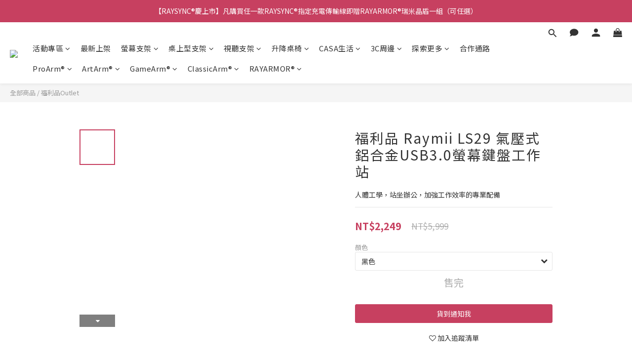

--- FILE ---
content_type: text/html; charset=utf-8
request_url: https://store.raymii.com.tw/products/ng-raymii-ls29-aluminum-workstation
body_size: 100345
content:
<!DOCTYPE html>
<html lang="zh-hant"><head>  <!-- prefetch dns -->
<meta http-equiv="x-dns-prefetch-control" content="on">
<link rel="dns-prefetch" href="https://cdn.shoplineapp.com">
<link rel="preconnect" href="https://cdn.shoplineapp.com" crossorigin>
<link rel="dns-prefetch" href="https://shoplineimg.com">
<link rel="preconnect" href="https://shoplineimg.com">
<link rel="dns-prefetch" href="https://shoplineimg.com">
<link rel="preconnect" href="https://shoplineimg.com" title="image-service-origin">

  <link rel="preload" href="https://cdn.shoplineapp.com/s/javascripts/currencies.js" as="script">




      <link rel="preload" as="image" href="https://shoplineimg.com/5a4d78b3080f06964f003689/6138606d2a54d5001a2113db/800x.webp?source_format=png" media="(max-height: 950px)">

<!-- Wrap what we need here -->


<!-- SEO -->
  
    <title ng-non-bindable>瑞米 Raymii LS29 氣壓式鋁合金USB3.0螢幕鍵盤工作站</title>

  <meta name="description" content="【瑞米 Raymii LS29 氣壓式鋁合金USB3.0螢幕鍵盤工作站】  ［商品敘述］ 1. 支架主體採用航太級鋁合金打造，質感細緻，屬精品級美型站立辦公工作站 2. 金屬主幹結構硬度高剛性強，能夠支撐大尺寸與大重量螢幕 3. 氣壓式螢幕鍵盤工作站，能夠一指升降，輕鬆懸停，上下移動超容易 4. 可調角度大，利用雙軸旋轉設計，達到整機水平180度左右旋轉 5. 螢幕可垂直360度旋轉，正負10度俯仰調整，正負10度左右調整，想要橫看豎看，各角度觀看，輕鬆自">

    <meta name="keywords" content="螢幕支架, 螢幕架, 螢幕底座, 螢幕, 筆電架, 筆電支架">



<!-- Meta -->
  

    <meta property="og:title" content="瑞米 Raymii LS29 氣壓式鋁合金USB3.0螢幕鍵盤工作站">

  <meta property="og:type" content="product"/>

    <meta property="og:url" content="https://store.raymii.com.tw/products/ng-raymii-ls29-aluminum-workstation">
    <link rel="canonical" href="https://store.raymii.com.tw/products/ng-raymii-ls29-aluminum-workstation">

  <meta property="og:description" content="【瑞米 Raymii LS29 氣壓式鋁合金USB3.0螢幕鍵盤工作站】  ［商品敘述］ 1. 支架主體採用航太級鋁合金打造，質感細緻，屬精品級美型站立辦公工作站 2. 金屬主幹結構硬度高剛性強，能夠支撐大尺寸與大重量螢幕 3. 氣壓式螢幕鍵盤工作站，能夠一指升降，輕鬆懸停，上下移動超容易 4. 可調角度大，利用雙軸旋轉設計，達到整機水平180度左右旋轉 5. 螢幕可垂直360度旋轉，正負10度俯仰調整，正負10度左右調整，想要橫看豎看，各角度觀看，輕鬆自">

    <meta property="og:image" content="https://img.shoplineapp.com/media/image_clips/6138606d2a54d5001a2113db/original.png?1631084652">
    <meta name="thumbnail" content="https://img.shoplineapp.com/media/image_clips/6138606d2a54d5001a2113db/original.png?1631084652">

    <meta property="fb:app_id" content="332495648679177">



    <script type="application/ld+json">
    {"@context":"https://schema.org","@type":"WebSite","name":"瑞米 Raymii | 專業人體工學辦公支架","url":"https://store.raymii.com.tw"}
    </script>


<!-- locale meta -->


  <meta name="viewport" content="width=device-width, initial-scale=1.0, viewport-fit=cover">
<meta name="mobile-web-app-capable" content="yes">
<meta name="format-detection" content="telephone=no" />
<meta name="google" value="notranslate">

<!-- Shop icon -->
  <link rel="shortcut icon" type="image/png" href="https://img.shoplineapp.com/media/image_clips/600a86d9e81d54003598febe/original.png?1611302617">




<!--- Site Ownership Data -->
    <meta name="google-site-verification" content="hVUqVM3y-bZB3LuZ75sV9ul8oIRUavQKfbyBzaoWO9I">
<!--- Site Ownership Data End-->

<!-- Styles -->


        <link rel="stylesheet" media="all" href="https://cdn.shoplineapp.com/assets/lib/bootstrap-3.4.1-4ccbe929d8684c8cc83f72911d02f011655dbd6b146a879612fadcdfa86fa7c7.css" onload="" />

        <link rel="stylesheet" media="print" href="https://cdn.shoplineapp.com/assets/theme_vendor-6eb73ce39fd4a86f966b1ab21edecb479a1d22cae142252ad701407277a4d3be.css" onload="this.media='all'" />


        <link rel="stylesheet" media="print" href="https://cdn.shoplineapp.com/assets/shop-2c8ce8b30f079a0263f27ffd5dfdfce0151366469f06a9a110fb7808a01448e0.css" onload="this.media=&quot;all&quot;" />

            <link rel="stylesheet" media="all" href="https://cdn.shoplineapp.com/assets/v2_themes/ultra_chic/page-product-detail-015b130e51f0ed36464eb1bc00f708ee54234f0f3dece7045cdd667a8c6dc8fb.css" onload="" />


    






  <link rel="stylesheet" media="all" href="https://cdn.shoplineapp.com/packs/css/intl_tel_input-0d9daf73.chunk.css" />








<script type="text/javascript">
  window.mainConfig = JSON.parse('{\"sessionId\":\"\",\"merchantId\":\"5a4d78b3080f06964f003689\",\"appCoreHost\":\"shoplineapp.com\",\"assetHost\":\"https://cdn.shoplineapp.com/packs/\",\"apiBaseUrl\":\"http://shoplineapp.com\",\"eventTrackApi\":\"https://events.shoplytics.com/api\",\"frontCommonsApi\":\"https://front-commons.shoplineapp.com/api\",\"appendToUrl\":\"\",\"env\":\"production\",\"merchantData\":{\"_id\":\"5a4d78b3080f06964f003689\",\"addon_limit_enabled\":false,\"base_country_code\":\"TW\",\"base_currency\":{\"id\":\"twd\",\"iso_code\":\"TWD\",\"alternate_symbol\":\"NT$\",\"name\":\"New Taiwan Dollar\",\"symbol_first\":true,\"subunit_to_unit\":1},\"base_currency_code\":\"TWD\",\"beta_feature_keys\":[\"promotions_setup\",\"promotions_apply\",\"hide_coupon\"],\"brand_home_url\":\"https://store.raymii.com.tw\",\"checkout_setting\":{\"enable_membership_autocheck\":true,\"enable_subscription_autocheck\":true,\"enforce_user_login_on_checkout\":true,\"enable_sc_fast_checkout\":false,\"multi_checkout\":{\"enabled\":false}},\"current_plan_key\":\"basket\",\"current_theme_key\":\"ultra_chic\",\"delivery_option_count\":5,\"enabled_stock_reminder\":false,\"handle\":\"raymii\",\"identifier\":\"\",\"instagram_access_token\":\"IGQVJWV0Y5ZAVIwMTg1RU13SXc1RTE4ZAkZA0elUwTHg2NFhyYzBRZAmYySVlreVZAabURSMHFVeXlfRi1IdTF1MFY0TjJvXzY2c0lkWXRPdlZApUGp1WUlEbkVGRFpoT0l2QW9GdW5oUnZAB\",\"instagram_id\":\"17841406507668572\",\"invoice_activation\":\"inactive\",\"is_image_service_enabled\":true,\"mobile_logo_media_url\":\"https://img.shoplineapp.com/media/image_clips/61c5963e945ae3002f12d160/original.PNG?1640339005\",\"name\":\"瑞米 Raymii | 專業人體工學辦公支架\",\"order_setting\":{\"invoice_activation\":\"inactive\",\"short_message_activation\":\"inactive\",\"default_out_of_stock_reminder\":false,\"auto_cancel_expired_orders\":true,\"auto_revert_credit\":true,\"enabled_order_auth_expiry\":false,\"enforce_user_login_on_checkout\":false,\"enable_order_split_einvoice_reissue\":false,\"no_duplicate_uniform_invoice\":false,\"checkout_without_email\":false,\"hourly_auto_invoice\":false,\"enabled_location_id\":false,\"enabled_sf_hidden_product_name\":false,\"customer_return_order\":{\"enabled\":false,\"available_return_days\":\"7\"},\"customer_cancel_order\":{\"enabled\":false,\"auto_revert_credit\":false},\"custom_fields\":[{\"type\":\"text\",\"label\":\"公司抬頭與統一編號\",\"display_type\":\"text_field\",\"name_translations\":{\"zh-hant\":\"公司抬頭與統一編號\"},\"hint_translations\":{\"zh-hant\":\"所有訂單均會隨包裹附上紙本電子發票。若您需要開統編，請自行輸入統一編號\"},\"field_id\":\"62f521f2e33fde0e09be1de4\"}],\"invoice\":{\"tax_id\":\"\"},\"line_messenging\":{\"status\":\"active\"},\"facebook_messenging\":{\"status\":\"active\"},\"status_update_sms\":{\"status\":\"deactivated\"},\"private_info_handle\":{\"enabled\":false,\"custom_fields_enabled\":false}},\"payment_method_count\":8,\"product_setting\":{\"enabled_product_review\":true,\"variation_display\":\"dropdown\",\"price_range_enabled\":true,\"enabled_pos_product_customized_price\":false,\"enabled_pos_product_price_tier\":false,\"preorder_add_to_cart_button_display\":\"depend_on_stock\"},\"promotion_setting\":{\"one_coupon_limit_enabled\":true,\"show_promotion_reminder\":true,\"show_coupon\":true,\"multi_order_discount_strategy\":\"multi_order_and_tier_promotions\",\"order_promotions_ignore_exclude_product\":true,\"order_gift_exclude_credit_and_point\":true,\"order_gift_threshold_mode\":\"after_all_discounts\",\"order_free_shipping_threshold_mode\":\"after_all_discounts\",\"category_item_gift_threshold_mode\":\"before_discounts\",\"category_item_free_shipping_threshold_mode\":\"before_discounts\"},\"rollout_keys\":[\"2FA_google_authenticator\",\"3_layer_category\",\"3_layer_navigation\",\"3_layer_variation\",\"711_CB_13countries\",\"711_CB_pickup_TH\",\"711_c2b_report_v2\",\"711_cross_delivery\",\"AdminCancelRecurringSubscription_V1\",\"BasketSynchronizedToITC_V1\",\"MC_WA_Template_Management\",\"MC_manual_order\",\"MO_Apply_Coupon_Code\",\"StaffCanBeDeleted_V1\",\"SummaryStatement_V1\",\"UTM_export\",\"UTM_register\",\"abandoned_cart_notification\",\"add_system_fontstyle\",\"add_to_cart_revamp\",\"addon_products_limit_10\",\"addon_products_limit_unlimited\",\"addon_quantity\",\"address_format_batch2\",\"address_format_jp\",\"address_format_my\",\"address_format_us\",\"address_format_vn\",\"admin_app_extension\",\"admin_clientele_profile\",\"admin_custom_domain\",\"admin_image_service\",\"admin_logistic_bank_account\",\"admin_manual_order\",\"admin_realtime\",\"admin_vietnam_dong\",\"admin_whitelist_ip\",\"adminapp_order_form\",\"adminapp_wa_contacts_list\",\"ads_system_new_tab\",\"adyen_my_sc\",\"affiliate_by_product\",\"affiliate_dashboard\",\"affiliate_kol_report\",\"affiliate_kol_report_appstore\",\"alipay_hk_sc\",\"amazon_product_review\",\"android_pos_agent_clockin_n_out\",\"android_pos_purchase_order_partial_in_storage\",\"android_pos_save_send_receipt\",\"android_pos_v2_force_upgrade_version_1-50-0_date_2025-08-30\",\"app_categories_filtering\",\"app_multiplan\",\"app_subscription_prorated_billing\",\"apply_multi_order_discount\",\"apps_store\",\"apps_store_blog\",\"apps_store_fb_comment\",\"apps_store_wishlist\",\"appstore_free_trial\",\"archive_order_data\",\"archive_order_ui\",\"assign_products_to_category\",\"auth_flow_revamp\",\"auto_credit\",\"auto_credit_notify\",\"auto_credit_percentage\",\"auto_credit_recurring\",\"auto_reply_comment\",\"auto_reply_fb\",\"auto_save_sf_plus_address\",\"availability_buy_online_pickup_instore\",\"availability_preview_buy_online_pickup_instore\",\"back_in_stock_appstore\",\"back_in_stock_notify\",\"basket_comparising_link_CNY\",\"basket_comparising_link_HKD\",\"basket_comparising_link_TWD\",\"basket_invoice_field\",\"basket_pricing_page_cny\",\"basket_pricing_page_hkd\",\"basket_pricing_page_myr\",\"basket_pricing_page_sgd\",\"basket_pricing_page_thb\",\"basket_pricing_page_twd\",\"basket_pricing_page_usd\",\"basket_pricing_page_vnd\",\"basket_subscription_coupon\",\"basket_subscription_email\",\"bianco_setting\",\"bidding_select_product\",\"bing_ads\",\"birthday_format_v2\",\"block_gtm_for_lighthouse\",\"blog\",\"blog_app\",\"blog_revamp_admin\",\"blog_revamp_admin_category\",\"blog_revamp_doublewrite\",\"blog_revamp_related_products\",\"blog_revamp_shop_category\",\"blog_revamp_singleread\",\"breadcrumb\",\"broadcast_addfilter\",\"broadcast_advanced_filters\",\"broadcast_analytics\",\"broadcast_center\",\"broadcast_clone\",\"broadcast_email_html\",\"broadcast_facebook_template\",\"broadcast_line_template\",\"broadcast_preset_time\",\"broadcast_to_unsubscribers_sms\",\"broadcast_unsubscribe_email\",\"bulk_action_customer\",\"bulk_action_product\",\"bulk_assign_point\",\"bulk_import_multi_lang\",\"bulk_payment_delivery_setting\",\"bulk_printing_labels_711C2C\",\"bulk_update_dynamic_fields\",\"bulk_update_job\",\"bulk_update_new_fields\",\"bulk_update_product_download_with_filter\",\"bulk_update_tag\",\"bulk_update_tag_enhancement\",\"bundle_add_type\",\"bundle_group\",\"bundle_page\",\"bundle_pricing\",\"bundle_promotion_apply_enhancement\",\"bundle_stackable\",\"buy_at_amazon\",\"buy_button\",\"buy_now_button\",\"buyandget_promotion\",\"callback_service\",\"cancel_order_by_customer\",\"cancel_order_by_customer_v2\",\"cart_addon\",\"cart_addon_condition\",\"cart_addon_limit\",\"cart_use_product_service\",\"cart_uuid\",\"category_banner_multiple\",\"category_limit_unlimited\",\"category_sorting\",\"channel_amazon\",\"channel_fb\",\"channel_integration\",\"channel_line\",\"charge_shipping_fee_by_product_qty\",\"chat_widget\",\"chat_widget_facebook\",\"chat_widget_ig\",\"chat_widget_line\",\"chat_widget_livechat\",\"chat_widget_whatsapp\",\"chatbot_card_carousel\",\"chatbot_card_template\",\"chatbot_image_widget\",\"chatbot_keywords_matching\",\"chatbot_welcome_template\",\"checkout_membercheckbox_toggle\",\"checkout_setting\",\"cn_pricing_page_2019\",\"combine_orders_app\",\"comment_list_export\",\"component_h1_tag\",\"connect_new_facebookpage\",\"consolidated_billing\",\"cookie_consent\",\"country_code\",\"coupon_center_back_to_cart\",\"coupon_notification\",\"coupon_v2\",\"create_staff_revamp\",\"credit_amount_condition_hidden\",\"credit_campaign\",\"credit_condition_5_tier_ec\",\"credit_installment_payment_fee_hidden\",\"credit_point_report\",\"credit_point_triggerpoint\",\"crm_email_custom\",\"crm_notify_preview\",\"crm_sms_custom\",\"crm_sms_notify\",\"cross_shop_tracker\",\"custom_css\",\"custom_home_delivery_tw\",\"custom_notify\",\"custom_order_export\",\"customer_advanced_filter\",\"customer_coupon\",\"customer_custom_field_limit_5\",\"customer_data_secure\",\"customer_edit\",\"customer_export_v2\",\"customer_group\",\"customer_group_analysis\",\"customer_group_broadcast\",\"customer_group_filter_p2\",\"customer_group_filter_p3\",\"customer_group_regenerate\",\"customer_group_sendcoupon\",\"customer_group_smartrfm_filter\",\"customer_import_50000_failure_report\",\"customer_import_v2\",\"customer_import_v3\",\"customer_list\",\"customer_new_report\",\"customer_referral\",\"customer_referral_notify\",\"customer_search_match\",\"customer_tag\",\"dashboard_v2\",\"dashboard_v2_revamp\",\"date_picker_v2\",\"deep_link_support_linepay\",\"deep_link_support_payme\",\"deep_search\",\"default_theme_ultrachic\",\"delivery_time\",\"delivery_time_with_quantity\",\"design_submenu\",\"dev_center_app_store\",\"disable_footer_brand\",\"disable_old_upgrade_reminder\",\"domain_applicable\",\"doris_bien_setting\",\"dusk_setting\",\"ec_order_unlimit\",\"ecpay_expirydate\",\"ecpay_payment_gateway\",\"einvoice_bulk_update\",\"einvoice_edit\",\"einvoice_list_by_day\",\"einvoice_newlogic\",\"email_credit_expire_notify\",\"email_custom\",\"email_member_forget_password_notify\",\"email_member_register_notify\",\"email_order_notify\",\"email_verification\",\"enable_body_script\",\"enable_calculate_api_promotion_apply\",\"enable_calculate_api_promotion_filter\",\"enable_cart_api\",\"enable_cart_service\",\"enable_corejs_splitting\",\"enable_lazysizes_image_tag\",\"enable_new_css_bundle\",\"enable_order_status_callback_revamp_for_promotion\",\"enable_order_status_callback_revamp_for_storefront\",\"enable_promotion_usage_record\",\"enable_shopjs_splitting\",\"enhanced_catalog_feed\",\"exclude_product\",\"exclude_product_v2\",\"execute_shipment_permission\",\"export_inventory_report_v2\",\"express_cart\",\"express_checkout_pages\",\"extend_reminder\",\"external_redeem_coupon\",\"facebook_ads\",\"facebook_dia\",\"facebook_line_promotion_notify\",\"facebook_login\",\"facebook_messenger_subscription\",\"facebook_notify\",\"facebook_pixel_manager\",\"fb_1on1_chat\",\"fb_broadcast\",\"fb_broadcast_sc\",\"fb_broadcast_sc_p2\",\"fb_comment_app\",\"fb_entrance_optimization\",\"fb_feed_unlimit\",\"fb_group\",\"fb_menu\",\"fb_messenger_onetime_notification\",\"fb_multi_category_feed\",\"fb_offline_conversions_api\",\"fb_pixel_matching\",\"fb_pixel_v2\",\"fb_post_management\",\"fb_product_set\",\"fb_quick_signup_link\",\"fb_shop_now_button\",\"fb_ssapi\",\"fb_sub_button\",\"fb_welcome_msg\",\"fbe_oe\",\"fbe_shop\",\"fbe_v2\",\"fbe_v2_edit\",\"feature_alttag_phase1\",\"feature_alttag_phase2\",\"flash_price_campaign\",\"fm_order_receipt\",\"fmt_c2c_newlabel\",\"fmt_revision\",\"footer_brand\",\"footer_builder\",\"footer_builder_new\",\"form_builder\",\"form_builder_access\",\"form_builder_user_management\",\"form_builder_v2_elements\",\"form_builder_v2_receiver\",\"form_builder_v2_report\",\"freeshipping_promotion_condition\",\"get_coupon\",\"get_promotions_by_cart\",\"gift_promotion_condition\",\"gift_shipping_promotion_discount_condition\",\"gifts_limit_10\",\"gifts_limit_unlimited\",\"gmv_revamp\",\"godaddy\",\"google_ads_api\",\"google_ads_manager\",\"google_analytics_4\",\"google_analytics_manager\",\"google_content_api\",\"google_dynamic_remarketing_tag\",\"google_enhanced_conversions\",\"google_preorder_feed\",\"google_product_category_3rdlayer\",\"google_recaptcha\",\"google_remarketing_manager\",\"google_signup_login\",\"google_tag_manager\",\"gp_tw_sc\",\"group_url_bind_post_live\",\"h2_tag_phase1\",\"hct_logistics_bills_report\",\"hidden_product\",\"hidden_product_p2\",\"hide_credit_point_record_balance\",\"hide_theme_bianco_whitelist\",\"hide_theme_sangria_whitelist\",\"hk_pricing_page_2019\",\"hkd_pricing_page_disabled_2020\",\"ig_browser_notify\",\"ig_live\",\"ig_login_entrance\",\"ig_new_api\",\"image_gallery\",\"image_gallery_p2\",\"image_host_by_region\",\"image_limit_100000\",\"image_limit_30000\",\"image_widget_mobile\",\"inbox_manual_order\",\"inbox_send_cartlink\",\"increase_variation_limit\",\"instagram_create_post\",\"instagram_post_sales\",\"instant_order_form\",\"integrated_label_711\",\"integrated_sfexpress\",\"integration_one\",\"inventory_change_reason\",\"inventory_search_v2\",\"job_api_products_export\",\"job_api_user_export\",\"job_product_import\",\"jquery_v3\",\"kingsman_v2_setting\",\"layout_engine_service_kingsman_blogs\",\"layout_engine_service_kingsman_member_center\",\"layout_engine_service_kingsman_promotions\",\"line_1on1_chat\",\"line_abandon_notification\",\"line_ads_tag\",\"line_broadcast\",\"line_ec\",\"line_in_chat_shopping\",\"line_live\",\"line_login\",\"line_login_mobile\",\"line_point_cpa_tag\",\"line_shopping_new_fields\",\"line_signup\",\"live_after_keyword\",\"live_ai_tag_comments\",\"live_announce_bids\",\"live_announce_buyer\",\"live_bidding\",\"live_broadcast_v2\",\"live_bulk_checkoutlink\",\"live_bulk_edit\",\"live_checkout_notification\",\"live_checkout_notification_all\",\"live_checkout_notification_message\",\"live_comment_discount\",\"live_comment_robot\",\"live_create_product_v2\",\"live_crosspost\",\"live_dashboard_product\",\"live_event_discount\",\"live_exclusive_price\",\"live_fb_group\",\"live_fhd_video\",\"live_general_settings\",\"live_group_event\",\"live_host_panel\",\"live_ig_messenger_broadcast\",\"live_ig_product_recommend\",\"live_im_switch\",\"live_keyword_switch\",\"live_line_broadcast\",\"live_line_management\",\"live_line_multidisplay\",\"live_luckydraw_enhancement\",\"live_messenger_broadcast\",\"live_order_block\",\"live_print_advanced\",\"live_product_recommend\",\"live_shopline_announcement\",\"live_shopline_beauty_filter\",\"live_shopline_keyword\",\"live_shopline_product_card\",\"live_shopline_view\",\"live_shopline_view_marquee\",\"live_show_storefront_facebook\",\"live_show_storefront_shopline\",\"live_stream_settings\",\"locale_revamp\",\"lock_cart_sc_product\",\"logistic_bill_v2_711_b2c\",\"logistic_bill_v2_711_c2c\",\"logo_favicon\",\"luckydraw_products\",\"luckydraw_qualification\",\"manual_activation\",\"manual_order\",\"manual_order_7-11\",\"manual_order_ec_to_sc\",\"manually_bind_post\",\"marketing_affiliate\",\"marketing_affiliate_p2\",\"mc-history-instant\",\"mc_711crossborder\",\"mc_ad_tag\",\"mc_assign_message\",\"mc_auto_bind_member\",\"mc_autoreply_cotent\",\"mc_autoreply_question\",\"mc_autoreply_trigger\",\"mc_broadcast\",\"mc_broadcast_v2\",\"mc_bulk_read\",\"mc_chatbot_template\",\"mc_delete_message\",\"mc_edit_cart\",\"mc_history_instant\",\"mc_history_post\",\"mc_im\",\"mc_inbox_autoreply\",\"mc_input_status\",\"mc_instant_notifications\",\"mc_invoicetitle_optional\",\"mc_keyword_autotagging\",\"mc_line_broadcast\",\"mc_line_broadcast_all_friends\",\"mc_line_cart\",\"mc_logistics_hct\",\"mc_logistics_tcat\",\"mc_manage_blacklist\",\"mc_mark_todo\",\"mc_new_menu\",\"mc_phone_tag\",\"mc_reminder_unpaid\",\"mc_reply_pic\",\"mc_setting_message\",\"mc_setting_orderform\",\"mc_shop_message_refactor\",\"mc_smart_advice\",\"mc_sort_waitingtime\",\"mc_sort_waitingtime_new\",\"mc_tw_invoice\",\"media_gcp_upload\",\"member_center_profile_revamp\",\"member_import_notify\",\"member_info_reward\",\"member_info_reward_subscription\",\"member_password_setup_notify\",\"member_points\",\"member_points_notify\",\"member_price\",\"membership_tier_double_write\",\"membership_tier_notify\",\"membership_tiers\",\"memebr_center_point_credit_revamp\",\"menu_limit_100\",\"menu_limit_unlimited\",\"merchant_automatic_payment_setting\",\"merchant_bills_credits\",\"message_center_v3\",\"message_revamp\",\"mo_remove_discount\",\"mobile_and_email_signup\",\"mobile_signup_p2\",\"modularize_address_format\",\"molpay_credit_card\",\"multi_lang\",\"multicurrency\",\"my_pricing_page_2019\",\"myapp_reauth_alert\",\"myr_pricing_page_disabled_2020\",\"new_app_subscription\",\"new_layout_for_mobile_and_pc\",\"new_onboarding_flow\",\"new_return_management\",\"new_settings_apply_all_promotion\",\"new_signup_flow\",\"new_sinopac_3d\",\"notification_custom_sending_time\",\"npb_theme_philia\",\"npb_widget_font_size_color\",\"ob_revamp\",\"ob_sgstripe\",\"ob_twecpay\",\"oceanpay\",\"old_fbe_removal\",\"onboarding_basketplan\",\"onboarding_handle\",\"one_new_filter\",\"one_page_store\",\"one_page_store_1000\",\"one_page_store_checkout\",\"one_page_store_clone\",\"one_page_store_product_set\",\"online_credit_redemption_toggle\",\"online_store_design\",\"online_store_design_setup_guide_basketplan\",\"open_api_management\",\"order_add_to_cart\",\"order_archive_calculation_revamp_crm_amount\",\"order_archive_calculation_revamp_crm_member\",\"order_archive_product_testing\",\"order_archive_testing\",\"order_archive_testing_crm\",\"order_archive_testing_order_details\",\"order_archive_testing_return_order\",\"order_confirmation_slip_upload\",\"order_custom_field_limit_5\",\"order_custom_notify\",\"order_decoupling_product_revamp\",\"order_discount_stackable\",\"order_export_366day\",\"order_export_v2\",\"order_filter_shipped_date\",\"order_message_broadcast\",\"order_new_source\",\"order_promotion_split\",\"order_search_custom_field\",\"order_search_sku\",\"order_select_across_pages\",\"order_sms_notify\",\"order_split\",\"order_status_non_automation\",\"order_status_tag_color\",\"order_tag\",\"orderemail_new_logic\",\"other_custom_notify\",\"out_of_stock_order\",\"page_builder_revamp\",\"page_builder_revamp_theme_setting\",\"page_builder_revamp_theme_setting_initialized\",\"page_builder_section_cache_enabled\",\"page_builder_widget_accordion\",\"page_builder_widget_blog\",\"page_builder_widget_category\",\"page_builder_widget_collage\",\"page_builder_widget_countdown\",\"page_builder_widget_custom_liquid\",\"page_builder_widget_instagram\",\"page_builder_widget_product_text\",\"page_builder_widget_subscription\",\"page_builder_widget_video\",\"page_limit_unlimited\",\"page_view_cache\",\"pakpobox\",\"partial_free_shipping\",\"payme\",\"payment_condition\",\"payment_fee_config\",\"payment_image\",\"payment_slip_notify\",\"paypal_upgrade\",\"pdp_image_lightbox\",\"pdp_image_lightbox_icon\",\"pending_subscription\",\"philia_setting\",\"pickup_remember_store\",\"plp_label_wording\",\"plp_product_seourl\",\"plp_variation_selector\",\"plp_wishlist\",\"point_campaign\",\"point_redeem_to_cash\",\"pos_only_product_settings\",\"pos_retail_store_price\",\"pos_setup_guide_basketplan\",\"post_cancel_connect\",\"post_commerce_stack_comment\",\"post_fanpage_luckydraw\",\"post_fb_group\",\"post_general_setting\",\"post_lock_pd\",\"post_sales_dashboard\",\"postsale_auto_reply\",\"postsale_create_post\",\"postsale_ig_auto_reply\",\"postsales_connect_multiple_posts\",\"preorder_limit\",\"preset_publish\",\"product_available_time\",\"product_cost_permission\",\"product_feed_info\",\"product_feed_manager_availability\",\"product_feed_revamp\",\"product_index_v2\",\"product_info\",\"product_limit_1000\",\"product_limit_unlimited\",\"product_log_v2\",\"product_page_limit_10\",\"product_quantity_update\",\"product_recommendation_abtesting\",\"product_revamp_doublewrite\",\"product_revamp_singleread\",\"product_review_import\",\"product_review_import_installable\",\"product_review_plp\",\"product_review_reward\",\"product_search\",\"product_set_revamp\",\"product_set_v2_enhancement\",\"product_summary\",\"promotion_blacklist\",\"promotion_filter_by_date\",\"promotion_first_purchase\",\"promotion_hour\",\"promotion_limit_10\",\"promotion_limit_100\",\"promotion_limit_unlimited\",\"promotion_minitem\",\"promotion_page\",\"promotion_page_reminder\",\"promotion_page_seo_button\",\"promotion_record_archive_test\",\"promotion_reminder\",\"purchase_limit_campaign\",\"quick_answer\",\"recaptcha_reset_pw\",\"redirect_301_settings\",\"rejected_bill_reminder\",\"remove_fblike_sc\",\"repay_cookie\",\"replace_janus_interface\",\"replace_lms_old_oa_interface\",\"reports\",\"revert_credit\",\"revert_credit_p2\",\"revert_credit_status\",\"sales_dashboard\",\"sangria_setting\",\"sc_advanced_keyword\",\"sc_ai_chat_analysis\",\"sc_ai_suggested_reply\",\"sc_alipay_standard\",\"sc_atm\",\"sc_auto_bind_member\",\"sc_autodetect_address\",\"sc_autodetect_paymentslip\",\"sc_autoreply_icebreaker\",\"sc_broadcast_permissions\",\"sc_clearcart\",\"sc_clearcart_all\",\"sc_comment_label\",\"sc_comment_list\",\"sc_conversations_statistics_sunset\",\"sc_download_adminapp\",\"sc_facebook_broadcast\",\"sc_facebook_live\",\"sc_fb_ig_subscription\",\"sc_gpt_chatsummary\",\"sc_gpt_content_generator\",\"sc_gpt_knowledge_base\",\"sc_group_pm_commentid\",\"sc_group_webhook\",\"sc_intercom\",\"sc_keywords\",\"sc_line_live_pl\",\"sc_list_search\",\"sc_live_line\",\"sc_lock_inventory\",\"sc_manual_order\",\"sc_mc_settings\",\"sc_mo_711emap\",\"sc_order_unlimit\",\"sc_outstock_msg\",\"sc_overall_statistics\",\"sc_overall_statistics_api_v3\",\"sc_overall_statistics_v2\",\"sc_pickup\",\"sc_post_feature\",\"sc_product_set\",\"sc_product_variation\",\"sc_sidebar\",\"sc_similar_question_replies\",\"sc_slp_subscription_promotion\",\"sc_standard\",\"sc_store_pickup\",\"sc_wa_contacts_list\",\"sc_wa_message_report\",\"sc_wa_permissions\",\"scheduled_home_page\",\"search_function_image_gallery\",\"security_center\",\"select_all_customer\",\"select_all_inventory\",\"send_coupon_notification\",\"session_expiration_period\",\"setup_guide_basketplan\",\"sfexpress_centre\",\"sfexpress_eflocker\",\"sfexpress_service\",\"sfexpress_store\",\"sg_onboarding_currency\",\"share_cart_link\",\"shop_builder_plp\",\"shop_category_filter\",\"shop_category_filter_bulk_action\",\"shop_product_search_rate_limit\",\"shop_related_recaptcha\",\"shop_template_advanced_setting\",\"shopback_cashback\",\"shopline_captcha\",\"shopline_email_captcha\",\"shopline_product_reviews\",\"shoplytics_api_ordersales_v4\",\"shoplytics_api_psa_wide_table\",\"shoplytics_benchmark\",\"shoplytics_broadcast_api_v3\",\"shoplytics_channel_store_permission\",\"shoplytics_credit_analysis\",\"shoplytics_customer_refactor_api_v3\",\"shoplytics_date_picker_v2\",\"shoplytics_event_realtime_refactor_api_v3\",\"shoplytics_events_api_v3\",\"shoplytics_export_flex\",\"shoplytics_homepage_v2\",\"shoplytics_invoices_api_v3\",\"shoplytics_lite\",\"shoplytics_membership_tier_growth\",\"shoplytics_orders_api_v3\",\"shoplytics_ordersales_v3\",\"shoplytics_payments_api_v3\",\"shoplytics_pro\",\"shoplytics_product_revamp_api_v3\",\"shoplytics_promotions_api_v3\",\"shoplytics_psa_multi_stores_export\",\"shoplytics_psa_sub_categories\",\"shoplytics_rfim_enhancement_v3\",\"shoplytics_session_metrics\",\"shoplytics_staff_api_v3\",\"shoplytics_to_hd\",\"shopping_session_enabled\",\"signin_register_revamp\",\"skya_setting\",\"sl_admin_inventory_count\",\"sl_admin_inventory_transfer\",\"sl_admin_purchase_order\",\"sl_admin_supplier\",\"sl_logistics_bulk_action\",\"sl_logistics_fmt_freeze\",\"sl_logistics_modularize\",\"sl_payment_alipay\",\"sl_payment_cc\",\"sl_payment_standard_v2\",\"sl_payment_type_check\",\"sl_payments_apple_pay\",\"sl_payments_cc_promo\",\"sl_payments_my_cc\",\"sl_payments_my_fpx\",\"sl_payments_sg_cc\",\"sl_payments_tw_cc\",\"sl_pos\",\"sl_pos_SHOPLINE_Payments_tw\",\"sl_pos_admin\",\"sl_pos_admin_cancel_order\",\"sl_pos_admin_delete_order\",\"sl_pos_admin_inventory_transfer\",\"sl_pos_admin_order_archive_testing\",\"sl_pos_admin_purchase_order\",\"sl_pos_admin_register_shift\",\"sl_pos_admin_staff\",\"sl_pos_agent_by_channel\",\"sl_pos_agent_clockin_n_out\",\"sl_pos_agent_performance\",\"sl_pos_android_A4_printer\",\"sl_pos_android_check_cart_items_with_local_db\",\"sl_pos_android_order_reduction\",\"sl_pos_android_receipt_enhancement\",\"sl_pos_app_order_archive_testing\",\"sl_pos_app_transaction_filter_enhance\",\"sl_pos_apps_store\",\"sl_pos_bugfender_log_reduction\",\"sl_pos_bulk_import_update_enhancement\",\"sl_pos_check_duplicate_create_order\",\"sl_pos_claim_coupon\",\"sl_pos_convert_order_to_cart_by_snapshot\",\"sl_pos_credit_redeem\",\"sl_pos_customerID_duplicate_check\",\"sl_pos_customer_info_enhancement\",\"sl_pos_customer_product_preference\",\"sl_pos_customized_price\",\"sl_pos_disable_touchid_unlock\",\"sl_pos_discount\",\"sl_pos_einvoice_alert\",\"sl_pos_einvoice_refactor\",\"sl_pos_feature_permission\",\"sl_pos_force_upgrade_1-109-0\",\"sl_pos_force_upgrade_1-110-1\",\"sl_pos_free_gifts_promotion\",\"sl_pos_from_Swift_to_OC\",\"sl_pos_iOS_A4_printer\",\"sl_pos_iOS_app_transaction_filter_enhance\",\"sl_pos_iOS_cashier_revamp_cart\",\"sl_pos_iOS_cashier_revamp_product_list\",\"sl_pos_iPadOS_version_upgrade_remind_16_0_0\",\"sl_pos_initiate_couchbase\",\"sl_pos_inventory_count\",\"sl_pos_inventory_count_difference_reason\",\"sl_pos_inventory_count_for_selected_products\",\"sl_pos_inventory_feature_module\",\"sl_pos_inventory_transfer_app_can_create_note_date\",\"sl_pos_inventory_transfer_insert_enhancement\",\"sl_pos_inventory_transfer_request\",\"sl_pos_invoice_carrier_scan\",\"sl_pos_invoice_product_name_filter\",\"sl_pos_invoice_swiftUI_revamp\",\"sl_pos_invoice_toast_show\",\"sl_pos_ios_receipt_info_enhancement\",\"sl_pos_ios_small_label_enhancement\",\"sl_pos_ios_version_upgrade_remind\",\"sl_pos_itc\",\"sl_pos_logo_terms_and_condition\",\"sl_pos_member_points\",\"sl_pos_member_price\",\"sl_pos_multiple_payments\",\"sl_pos_new_report_customer_analysis\",\"sl_pos_new_report_daily_payment_methods\",\"sl_pos_new_report_overview\",\"sl_pos_new_report_product_preorder\",\"sl_pos_new_report_transaction_detail\",\"sl_pos_no_minimum_age\",\"sl_pos_one_einvoice_setting\",\"sl_pos_order_reduction\",\"sl_pos_order_refactor_admin\",\"sl_pos_order_upload_using_pos_service\",\"sl_pos_partial_return\",\"sl_pos_password_setting_refactor\",\"sl_pos_payment\",\"sl_pos_payment_method_picture\",\"sl_pos_payment_method_prioritized_and_hidden\",\"sl_pos_payoff_preorder\",\"sl_pos_pin_products\",\"sl_pos_price_by_channel\",\"sl_pos_product_add_to_cart_refactor\",\"sl_pos_product_set\",\"sl_pos_product_variation_ui\",\"sl_pos_promotion\",\"sl_pos_promotion_by_channel\",\"sl_pos_purchase_order_onlinestore\",\"sl_pos_purchase_order_partial_in_storage\",\"sl_pos_receipt_enhancement\",\"sl_pos_receipt_information\",\"sl_pos_receipt_preorder_return_enhancement\",\"sl_pos_receipt_setting_by_channel\",\"sl_pos_receipt_swiftUI_revamp\",\"sl_pos_register_shift\",\"sl_pos_report_shoplytics_psi\",\"sl_pos_revert_credit\",\"sl_pos_save_send_receipt\",\"sl_pos_shopline_payment_invoice_new_flow\",\"sl_pos_show_coupon\",\"sl_pos_stock_refactor\",\"sl_pos_supplier_refactor\",\"sl_pos_terminal_bills\",\"sl_pos_terminal_settlement\",\"sl_pos_terminal_tw\",\"sl_pos_toast_revamp\",\"sl_pos_transaction_conflict\",\"sl_pos_transaction_view_admin\",\"sl_pos_transfer_onlinestore\",\"sl_pos_user_permission\",\"sl_pos_variation_setting_refactor\",\"sl_purchase_order_search_create_enhancement\",\"slp_bank_promotion\",\"slp_product_subscription\",\"slp_remember_credit_card\",\"slp_swap\",\"smart_omo_appstore\",\"smart_omo_credits\",\"smart_omo_customer_tag_note\",\"smart_omo_express_cart\",\"smart_omo_points\",\"smart_omo_redeem_coupon\",\"smart_omo_send_coupon\",\"smart_omo_show_coupon\",\"smart_product_recommendation\",\"smart_product_recommendation_regular\",\"smart_recommended_related_products\",\"sms_broadcast\",\"sms_custom\",\"sms_with_shop_name\",\"social_channel_revamp\",\"social_channel_user\",\"social_name_in_order\",\"split_order_applied_creditpoint\",\"sso_lang_th\",\"sso_lang_vi\",\"staff_elasticsearch\",\"staff_limit_5\",\"staff_limit_unlimited\",\"staff_service_migration\",\"static_resource_host_by_region\",\"stop_slp_approvedemail\",\"store_crm_pwa\",\"store_pick_up\",\"store_referral_export_import\",\"store_referral_setting\",\"storefront_app_extension\",\"storefront_return\",\"stripe_3d_secure\",\"stripe_3ds_cny\",\"stripe_3ds_hkd\",\"stripe_3ds_myr\",\"stripe_3ds_sgd\",\"stripe_3ds_thb\",\"stripe_3ds_usd\",\"stripe_3ds_vnd\",\"stripe_google_pay\",\"stripe_payment_intents\",\"stripe_radar\",\"stripe_subscription_my_account\",\"structured_data\",\"studio_livestream\",\"sub_sgstripe\",\"subscription_config_edit\",\"subscription_config_edit_delivery_payment\",\"subscription_currency\",\"subscription_order_expire_notify\",\"subscription_order_notify\",\"subscription_product\",\"subscription_promotion\",\"tappay_3D_secure\",\"tappay_sdk_v2_3_2\",\"tappay_sdk_v3\",\"tax_inclusive_setting\",\"taxes_settings\",\"tcat_711pickup_sl_logisitics\",\"tcat_logistics_bills_report\",\"tcat_newlabel\",\"th_pricing_page_2020\",\"thb_pricing_page_disabled_2020\",\"theme_bianco\",\"theme_doris_bien\",\"theme_kingsman_v2\",\"theme_level_3\",\"theme_sangria\",\"theme_ultrachic\",\"tier_birthday_credit\",\"tier_member_points\",\"tier_member_price\",\"tier_reward_app_availability\",\"tier_reward_app_p2\",\"tier_reward_credit\",\"tnc-checkbox\",\"toggle_mobile_category\",\"tw_app_shopback_cashback\",\"tw_fm_sms\",\"tw_pricing_page_2019\",\"tw_stripe_subscription\",\"twd_pricing_page_disabled_2020\",\"uc_integration\",\"uc_v2_endpoints\",\"ultra_setting\",\"unified_admin\",\"use_ngram_for_order_search\",\"user_center_social_channel\",\"user_credits\",\"variant_image_selector\",\"variant_saleprice_cost_weight\",\"variation_label_swatches\",\"varm_setting\",\"vn_pricing_page_2020\",\"vnd_pricing_page_disabled_2020\",\"wa_broadcast_customer_group\",\"wa_system_template\",\"wa_template_custom_content\",\"whatsapp_accept_marketing\",\"whatsapp_catalog\",\"whatsapp_extension\",\"whatsapp_order_form\",\"whatsapp_orderstatus_toggle\",\"wishlist_app\",\"yahoo_dot\",\"youtube_accounting_linking\",\"youtube_live_shopping\",\"zotabox_installable\"],\"shop_default_home_url\":\"https://raymii.shoplineapp.com\",\"shop_status\":\"open\",\"show_sold_out\":true,\"sl_payment_merchant_id\":\"2507007257541220352\",\"supported_languages\":[\"en\",\"zh-hant\"],\"tags\":[\"electronics\"],\"time_zone\":\"Asia/Taipei\",\"updated_at\":\"2026-01-22T03:50:28.706Z\",\"user_setting\":{\"_id\":\"5a4d78b3080f06964f00368c\",\"created_at\":\"2018-01-04T00:43:31.529Z\",\"data\":{\"general_fields\":[{\"type\":\"gender\",\"options\":{\"order\":{\"include\":\"true\",\"required\":\"false\"},\"signup\":{\"include\":\"true\",\"required\":\"false\"},\"profile\":{\"include\":\"true\",\"required\":\"false\"}}},{\"type\":\"birthday\",\"options\":{\"order\":{\"include\":\"true\",\"required\":\"false\"},\"signup\":{\"include\":\"true\",\"required\":\"false\"},\"profile\":{\"include\":\"true\",\"required\":\"false\"}}}],\"minimum_age_limit\":\"13\",\"facebook_login\":{\"status\":\"inactive\",\"app_id\":\"332495648679177\"},\"enable_facebook_comment\":{\"status\":\"active\"},\"facebook_comment\":\"\",\"line_login\":{\"status\":\"active\"},\"recaptcha_signup\":{\"status\":\"false\",\"site_key\":\"\"},\"email_verification\":{\"status\":\"false\"},\"login_with_verification\":{\"status\":\"false\"},\"upgrade_reminder\":{\"status\":\"active\"},\"enable_member_point\":false,\"enable_user_credit\":true,\"signup_method\":\"email\",\"sms_verification\":{\"status\":\"false\"},\"member_info_reward\":{\"enabled\":false,\"coupons\":{\"enabled\":false}}},\"item_type\":\"\",\"key\":\"users\",\"name\":null,\"owner_id\":\"5a4d78b3080f06964f003689\",\"owner_type\":\"Merchant\",\"publish_status\":\"published\",\"status\":\"active\",\"updated_at\":\"2024-04-29T14:19:37.192Z\",\"value\":null}},\"localeData\":{\"loadedLanguage\":{\"name\":\"繁體中文\",\"code\":\"zh-hant\"},\"supportedLocales\":[{\"name\":\"繁體中文\",\"code\":\"zh-hant\"}]},\"currentUser\":null,\"themeSettings\":{\"hide_language_selector\":true,\"is_multicurrency_enabled\":false,\"messages_enabled\":true,\"hide_languages\":[\"en\"],\"categories_collapsed\":false,\"mobile_categories_collapsed\":false,\"image_fill\":false,\"category_page\":\"24\",\"mobile_categories_removed\":false,\"buy_now_background\":\"fb7813\",\"goto_top\":true,\"plp_variation_selector\":{\"enabled\":false,\"show_variation\":1},\"variation_image_selector_enabled\":false,\"variation_image_selector_variation\":1,\"page_background\":\"FFFFFF\",\"page_text\":\"333333\",\"page_text_link\":\"3493fb\",\"announcement_background\":\"c74060\",\"announcement_text\":\"FFFFFF\",\"header_background\":\"ffffff\",\"header_text\":\"333333\",\"header_icon\":\"333333\",\"primary_background\":\"c74060\",\"primary_text\":\"FFFFFF\",\"buy_now_text\":\"FFFFFF\",\"footer_background\":\"323232\",\"footer_text\":\"ffffff\",\"footer_icon\":\"fffefe\",\"copyright_background\":\"323232\",\"copyright_text\":\"ffffff\",\"font_title\":\"Noto Sans\",\"font_size_title\":\"1\",\"font_paragraph\":\"Noto Sans\",\"font_size_paragraph\":\"1\",\"hide_share_buttons\":true,\"enable_gdpr_cookies_banner\":false,\"updated_with_new_page_builder\":true,\"show_promotions_on_product\":true,\"enabled_quick_cart\":false,\"opens_in_new_tab\":true,\"plp_wishlist\":false,\"buy_now_button\":{\"enabled\":false,\"color\":\"fb7813\"}},\"isMultiCurrencyEnabled\":false,\"features\":{\"plans\":{\"free\":{\"member_price\":false,\"cart_addon\":false,\"google_analytics_ecommerce\":false,\"membership\":false,\"shopline_logo\":true,\"user_credit\":{\"manaul\":false,\"auto\":false},\"variant_image_selector\":false},\"standard\":{\"member_price\":false,\"cart_addon\":false,\"google_analytics_ecommerce\":false,\"membership\":false,\"shopline_logo\":true,\"user_credit\":{\"manaul\":false,\"auto\":false},\"variant_image_selector\":false},\"starter\":{\"member_price\":false,\"cart_addon\":false,\"google_analytics_ecommerce\":false,\"membership\":false,\"shopline_logo\":true,\"user_credit\":{\"manaul\":false,\"auto\":false},\"variant_image_selector\":false},\"pro\":{\"member_price\":false,\"cart_addon\":false,\"google_analytics_ecommerce\":false,\"membership\":false,\"shopline_logo\":false,\"user_credit\":{\"manaul\":false,\"auto\":false},\"variant_image_selector\":false},\"business\":{\"member_price\":false,\"cart_addon\":false,\"google_analytics_ecommerce\":true,\"membership\":true,\"shopline_logo\":false,\"user_credit\":{\"manaul\":false,\"auto\":false},\"facebook_comments_plugin\":true,\"variant_image_selector\":false},\"basic\":{\"member_price\":false,\"cart_addon\":false,\"google_analytics_ecommerce\":false,\"membership\":false,\"shopline_logo\":false,\"user_credit\":{\"manaul\":false,\"auto\":false},\"variant_image_selector\":false},\"basic2018\":{\"member_price\":false,\"cart_addon\":false,\"google_analytics_ecommerce\":false,\"membership\":false,\"shopline_logo\":true,\"user_credit\":{\"manaul\":false,\"auto\":false},\"variant_image_selector\":false},\"sc\":{\"member_price\":false,\"cart_addon\":false,\"google_analytics_ecommerce\":true,\"membership\":false,\"shopline_logo\":true,\"user_credit\":{\"manaul\":false,\"auto\":false},\"facebook_comments_plugin\":true,\"facebook_chat_plugin\":true,\"variant_image_selector\":false},\"advanced\":{\"member_price\":false,\"cart_addon\":false,\"google_analytics_ecommerce\":true,\"membership\":false,\"shopline_logo\":false,\"user_credit\":{\"manaul\":false,\"auto\":false},\"facebook_comments_plugin\":true,\"facebook_chat_plugin\":true,\"variant_image_selector\":false},\"premium\":{\"member_price\":true,\"cart_addon\":true,\"google_analytics_ecommerce\":true,\"membership\":true,\"shopline_logo\":false,\"user_credit\":{\"manaul\":true,\"auto\":true},\"google_dynamic_remarketing\":true,\"facebook_comments_plugin\":true,\"facebook_chat_plugin\":true,\"wish_list\":true,\"facebook_messenger_subscription\":true,\"product_feed\":true,\"express_checkout\":true,\"variant_image_selector\":true},\"enterprise\":{\"member_price\":true,\"cart_addon\":true,\"google_analytics_ecommerce\":true,\"membership\":true,\"shopline_logo\":false,\"user_credit\":{\"manaul\":true,\"auto\":true},\"google_dynamic_remarketing\":true,\"facebook_comments_plugin\":true,\"facebook_chat_plugin\":true,\"wish_list\":true,\"facebook_messenger_subscription\":true,\"product_feed\":true,\"express_checkout\":true,\"variant_image_selector\":true},\"crossborder\":{\"member_price\":true,\"cart_addon\":true,\"google_analytics_ecommerce\":true,\"membership\":true,\"shopline_logo\":false,\"user_credit\":{\"manaul\":true,\"auto\":true},\"google_dynamic_remarketing\":true,\"facebook_comments_plugin\":true,\"facebook_chat_plugin\":true,\"wish_list\":true,\"facebook_messenger_subscription\":true,\"product_feed\":true,\"express_checkout\":true,\"variant_image_selector\":true},\"o2o\":{\"member_price\":true,\"cart_addon\":true,\"google_analytics_ecommerce\":true,\"membership\":true,\"shopline_logo\":false,\"user_credit\":{\"manaul\":true,\"auto\":true},\"google_dynamic_remarketing\":true,\"facebook_comments_plugin\":true,\"facebook_chat_plugin\":true,\"wish_list\":true,\"facebook_messenger_subscription\":true,\"product_feed\":true,\"express_checkout\":true,\"subscription_product\":true,\"variant_image_selector\":true}}},\"requestCountry\":\"US\",\"trackerEventData\":{\"Product ID\":\"62e3b4a1d9f1a300239851d6\"},\"isRecaptchaEnabled\":false,\"isRecaptchaEnterprise\":true,\"recaptchaEnterpriseSiteKey\":\"6LeMcv0hAAAAADjAJkgZLpvEiuc6migO0KyLEadr\",\"recaptchaEnterpriseCheckboxSiteKey\":\"6LfQVEEoAAAAAAzllcvUxDYhfywH7-aY52nsJ2cK\",\"recaptchaSiteKey\":\"6LeMcv0hAAAAADjAJkgZLpvEiuc6migO0KyLEadr\",\"currencyData\":{\"supportedCurrencies\":[{\"name\":\"$ HKD\",\"symbol\":\"$\",\"iso_code\":\"hkd\"},{\"name\":\"P MOP\",\"symbol\":\"P\",\"iso_code\":\"mop\"},{\"name\":\"¥ CNY\",\"symbol\":\"¥\",\"iso_code\":\"cny\"},{\"name\":\"$ TWD\",\"symbol\":\"$\",\"iso_code\":\"twd\"},{\"name\":\"$ USD\",\"symbol\":\"$\",\"iso_code\":\"usd\"},{\"name\":\"$ SGD\",\"symbol\":\"$\",\"iso_code\":\"sgd\"},{\"name\":\"€ EUR\",\"symbol\":\"€\",\"iso_code\":\"eur\"},{\"name\":\"$ AUD\",\"symbol\":\"$\",\"iso_code\":\"aud\"},{\"name\":\"£ GBP\",\"symbol\":\"£\",\"iso_code\":\"gbp\"},{\"name\":\"₱ PHP\",\"symbol\":\"₱\",\"iso_code\":\"php\"},{\"name\":\"RM MYR\",\"symbol\":\"RM\",\"iso_code\":\"myr\"},{\"name\":\"฿ THB\",\"symbol\":\"฿\",\"iso_code\":\"thb\"},{\"name\":\"د.إ AED\",\"symbol\":\"د.إ\",\"iso_code\":\"aed\"},{\"name\":\"¥ JPY\",\"symbol\":\"¥\",\"iso_code\":\"jpy\"},{\"name\":\"$ BND\",\"symbol\":\"$\",\"iso_code\":\"bnd\"},{\"name\":\"₩ KRW\",\"symbol\":\"₩\",\"iso_code\":\"krw\"},{\"name\":\"Rp IDR\",\"symbol\":\"Rp\",\"iso_code\":\"idr\"},{\"name\":\"₫ VND\",\"symbol\":\"₫\",\"iso_code\":\"vnd\"},{\"name\":\"$ CAD\",\"symbol\":\"$\",\"iso_code\":\"cad\"}],\"requestCountryCurrencyCode\":\"TWD\"},\"previousUrl\":\"\",\"checkoutLandingPath\":\"/cart\",\"webpSupported\":true,\"pageType\":\"products-show\",\"paypalCnClientId\":\"AYVtr8kMzEyRCw725vQM_-hheFyo1FuWeaup4KPSvU1gg44L-NG5e2PNcwGnMo2MLCzGRg4eVHJhuqBP\",\"efoxPayVersion\":\"1.0.60\",\"universalPaymentSDKUrl\":\"https://cdn.myshopline.com\",\"shoplinePaymentCashierSDKUrl\":\"https://cdn.myshopline.com/pay/paymentElement/1.7.1/index.js\",\"shoplinePaymentV2Env\":\"prod\",\"shoplinePaymentGatewayEnv\":\"prod\",\"currentPath\":\"/products/ng-raymii-ls29-aluminum-workstation\",\"isExceedCartLimitation\":null,\"familyMartEnv\":\"prod\",\"familyMartConfig\":{\"cvsname\":\"familymart.shoplineapp.com\"},\"familyMartFrozenConfig\":{\"cvsname\":\"familymartfreeze.shoplineapp.com\",\"cvslink\":\"https://familymartfreeze.shoplineapp.com/familymart_freeze_callback\",\"emap\":\"https://ecmfme.map.com.tw/ReceiveOrderInfo.aspx\"},\"pageIdentifier\":\"product_detail\",\"staticResourceHost\":\"https://static.shoplineapp.com/\",\"facebookAppId\":\"467428936681900\",\"facebookSdkVersion\":\"v2.7\",\"criteoAccountId\":null,\"criteoEmail\":null,\"shoplineCaptchaEnv\":\"prod\",\"shoplineCaptchaPublicKey\":\"MIGfMA0GCSqGSIb3DQEBAQUAA4GNADCBiQKBgQCUXpOVJR72RcVR8To9lTILfKJnfTp+f69D2azJDN5U9FqcZhdYfrBegVRKxuhkwdn1uu6Er9PWV4Tp8tRuHYnlU+U72NRpb0S3fmToXL3KMKw/4qu2B3EWtxeh/6GPh3leTvMteZpGRntMVmJCJdS8PY1CG0w6QzZZ5raGKXQc2QIDAQAB\",\"defaultBlockedSmsCountries\":\"PS,MG,KE,AO,KG,UG,AZ,ZW,TJ,NG,GT,DZ,BD,BY,AF,LK,MA,EH,MM,EG,LV,OM,LT,UA,RU,KZ,KH,LY,ML,MW,IR,EE\"}');
</script>

  <script
    src="https://browser.sentry-cdn.com/6.8.0/bundle.tracing.min.js"
    integrity="sha384-PEpz3oi70IBfja8491RPjqj38s8lBU9qHRh+tBurFb6XNetbdvlRXlshYnKzMB0U"
    crossorigin="anonymous"
    defer
  ></script>
  <script
    src="https://browser.sentry-cdn.com/6.8.0/captureconsole.min.js"
    integrity="sha384-FJ5n80A08NroQF9DJzikUUhiCaQT2rTIYeJyHytczDDbIiejfcCzBR5lQK4AnmVt"
    crossorigin="anonymous"
    defer
  ></script>

<script>
  function sriOnError (event) {
    if (window.Sentry) window.Sentry.captureException(event);

    var script = document.createElement('script');
    var srcDomain = new URL(this.src).origin;
    script.src = this.src.replace(srcDomain, '');
    if (this.defer) script.setAttribute("defer", "defer");
    document.getElementsByTagName('head')[0].insertBefore(script, null);
  }
</script>

<script>window.lazySizesConfig={},Object.assign(window.lazySizesConfig,{lazyClass:"sl-lazy",loadingClass:"sl-lazyloading",loadedClass:"sl-lazyloaded",preloadClass:"sl-lazypreload",errorClass:"sl-lazyerror",iframeLoadMode:"1",loadHidden:!1});</script>
<script>!function(e,t){var a=t(e,e.document,Date);e.lazySizes=a,"object"==typeof module&&module.exports&&(module.exports=a)}("undefined"!=typeof window?window:{},function(e,t,a){"use strict";var n,i;if(function(){var t,a={lazyClass:"lazyload",loadedClass:"lazyloaded",loadingClass:"lazyloading",preloadClass:"lazypreload",errorClass:"lazyerror",autosizesClass:"lazyautosizes",fastLoadedClass:"ls-is-cached",iframeLoadMode:0,srcAttr:"data-src",srcsetAttr:"data-srcset",sizesAttr:"data-sizes",minSize:40,customMedia:{},init:!0,expFactor:1.5,hFac:.8,loadMode:2,loadHidden:!0,ricTimeout:0,throttleDelay:125};for(t in i=e.lazySizesConfig||e.lazysizesConfig||{},a)t in i||(i[t]=a[t])}(),!t||!t.getElementsByClassName)return{init:function(){},cfg:i,noSupport:!0};var s,o,r,l,c,d,u,f,m,y,h,z,g,v,p,C,b,A,E,_,w,M,N,x,L,W,S,B,T,F,R,D,k,H,O,P,$,q,I,U,j,G,J,K,Q,V=t.documentElement,X=e.HTMLPictureElement,Y="addEventListener",Z="getAttribute",ee=e[Y].bind(e),te=e.setTimeout,ae=e.requestAnimationFrame||te,ne=e.requestIdleCallback,ie=/^picture$/i,se=["load","error","lazyincluded","_lazyloaded"],oe={},re=Array.prototype.forEach,le=function(e,t){return oe[t]||(oe[t]=new RegExp("(\\s|^)"+t+"(\\s|$)")),oe[t].test(e[Z]("class")||"")&&oe[t]},ce=function(e,t){le(e,t)||e.setAttribute("class",(e[Z]("class")||"").trim()+" "+t)},de=function(e,t){var a;(a=le(e,t))&&e.setAttribute("class",(e[Z]("class")||"").replace(a," "))},ue=function(e,t,a){var n=a?Y:"removeEventListener";a&&ue(e,t),se.forEach(function(a){e[n](a,t)})},fe=function(e,a,i,s,o){var r=t.createEvent("Event");return i||(i={}),i.instance=n,r.initEvent(a,!s,!o),r.detail=i,e.dispatchEvent(r),r},me=function(t,a){var n;!X&&(n=e.picturefill||i.pf)?(a&&a.src&&!t[Z]("srcset")&&t.setAttribute("srcset",a.src),n({reevaluate:!0,elements:[t]})):a&&a.src&&(t.src=a.src)},ye=function(e,t){return(getComputedStyle(e,null)||{})[t]},he=function(e,t,a){for(a=a||e.offsetWidth;a<i.minSize&&t&&!e._lazysizesWidth;)a=t.offsetWidth,t=t.parentNode;return a},ze=(l=[],c=r=[],d=function(){var e=c;for(c=r.length?l:r,s=!0,o=!1;e.length;)e.shift()();s=!1},u=function(e,a){s&&!a?e.apply(this,arguments):(c.push(e),o||(o=!0,(t.hidden?te:ae)(d)))},u._lsFlush=d,u),ge=function(e,t){return t?function(){ze(e)}:function(){var t=this,a=arguments;ze(function(){e.apply(t,a)})}},ve=function(e){var t,n=0,s=i.throttleDelay,o=i.ricTimeout,r=function(){t=!1,n=a.now(),e()},l=ne&&o>49?function(){ne(r,{timeout:o}),o!==i.ricTimeout&&(o=i.ricTimeout)}:ge(function(){te(r)},!0);return function(e){var i;(e=!0===e)&&(o=33),t||(t=!0,(i=s-(a.now()-n))<0&&(i=0),e||i<9?l():te(l,i))}},pe=function(e){var t,n,i=99,s=function(){t=null,e()},o=function(){var e=a.now()-n;e<i?te(o,i-e):(ne||s)(s)};return function(){n=a.now(),t||(t=te(o,i))}},Ce=(_=/^img$/i,w=/^iframe$/i,M="onscroll"in e&&!/(gle|ing)bot/.test(navigator.userAgent),N=0,x=0,L=0,W=-1,S=function(e){L--,(!e||L<0||!e.target)&&(L=0)},B=function(e){return null==E&&(E="hidden"==ye(t.body,"visibility")),E||!("hidden"==ye(e.parentNode,"visibility")&&"hidden"==ye(e,"visibility"))},T=function(e,a){var n,i=e,s=B(e);for(p-=a,A+=a,C-=a,b+=a;s&&(i=i.offsetParent)&&i!=t.body&&i!=V;)(s=(ye(i,"opacity")||1)>0)&&"visible"!=ye(i,"overflow")&&(n=i.getBoundingClientRect(),s=b>n.left&&C<n.right&&A>n.top-1&&p<n.bottom+1);return s},R=ve(F=function(){var e,a,s,o,r,l,c,d,u,y,z,_,w=n.elements;if(n.extraElements&&n.extraElements.length>0&&(w=Array.from(w).concat(n.extraElements)),(h=i.loadMode)&&L<8&&(e=w.length)){for(a=0,W++;a<e;a++)if(w[a]&&!w[a]._lazyRace)if(!M||n.prematureUnveil&&n.prematureUnveil(w[a]))q(w[a]);else if((d=w[a][Z]("data-expand"))&&(l=1*d)||(l=x),y||(y=!i.expand||i.expand<1?V.clientHeight>500&&V.clientWidth>500?500:370:i.expand,n._defEx=y,z=y*i.expFactor,_=i.hFac,E=null,x<z&&L<1&&W>2&&h>2&&!t.hidden?(x=z,W=0):x=h>1&&W>1&&L<6?y:N),u!==l&&(g=innerWidth+l*_,v=innerHeight+l,c=-1*l,u=l),s=w[a].getBoundingClientRect(),(A=s.bottom)>=c&&(p=s.top)<=v&&(b=s.right)>=c*_&&(C=s.left)<=g&&(A||b||C||p)&&(i.loadHidden||B(w[a]))&&(m&&L<3&&!d&&(h<3||W<4)||T(w[a],l))){if(q(w[a]),r=!0,L>9)break}else!r&&m&&!o&&L<4&&W<4&&h>2&&(f[0]||i.preloadAfterLoad)&&(f[0]||!d&&(A||b||C||p||"auto"!=w[a][Z](i.sizesAttr)))&&(o=f[0]||w[a]);o&&!r&&q(o)}}),k=ge(D=function(e){var t=e.target;t._lazyCache?delete t._lazyCache:(S(e),ce(t,i.loadedClass),de(t,i.loadingClass),ue(t,H),fe(t,"lazyloaded"))}),H=function(e){k({target:e.target})},O=function(e,t){var a=e.getAttribute("data-load-mode")||i.iframeLoadMode;0==a?e.contentWindow.location.replace(t):1==a&&(e.src=t)},P=function(e){var t,a=e[Z](i.srcsetAttr);(t=i.customMedia[e[Z]("data-media")||e[Z]("media")])&&e.setAttribute("media",t),a&&e.setAttribute("srcset",a)},$=ge(function(e,t,a,n,s){var o,r,l,c,d,u;(d=fe(e,"lazybeforeunveil",t)).defaultPrevented||(n&&(a?ce(e,i.autosizesClass):e.setAttribute("sizes",n)),r=e[Z](i.srcsetAttr),o=e[Z](i.srcAttr),s&&(c=(l=e.parentNode)&&ie.test(l.nodeName||"")),u=t.firesLoad||"src"in e&&(r||o||c),d={target:e},ce(e,i.loadingClass),u&&(clearTimeout(y),y=te(S,2500),ue(e,H,!0)),c&&re.call(l.getElementsByTagName("source"),P),r?e.setAttribute("srcset",r):o&&!c&&(w.test(e.nodeName)?O(e,o):e.src=o),s&&(r||c)&&me(e,{src:o})),e._lazyRace&&delete e._lazyRace,de(e,i.lazyClass),ze(function(){var t=e.complete&&e.naturalWidth>1;u&&!t||(t&&ce(e,i.fastLoadedClass),D(d),e._lazyCache=!0,te(function(){"_lazyCache"in e&&delete e._lazyCache},9)),"lazy"==e.loading&&L--},!0)}),q=function(e){if(!e._lazyRace){var t,a=_.test(e.nodeName),n=a&&(e[Z](i.sizesAttr)||e[Z]("sizes")),s="auto"==n;(!s&&m||!a||!e[Z]("src")&&!e.srcset||e.complete||le(e,i.errorClass)||!le(e,i.lazyClass))&&(t=fe(e,"lazyunveilread").detail,s&&be.updateElem(e,!0,e.offsetWidth),e._lazyRace=!0,L++,$(e,t,s,n,a))}},I=pe(function(){i.loadMode=3,R()}),j=function(){m||(a.now()-z<999?te(j,999):(m=!0,i.loadMode=3,R(),ee("scroll",U,!0)))},{_:function(){z=a.now(),n.elements=t.getElementsByClassName(i.lazyClass),f=t.getElementsByClassName(i.lazyClass+" "+i.preloadClass),ee("scroll",R,!0),ee("resize",R,!0),ee("pageshow",function(e){if(e.persisted){var a=t.querySelectorAll("."+i.loadingClass);a.length&&a.forEach&&ae(function(){a.forEach(function(e){e.complete&&q(e)})})}}),e.MutationObserver?new MutationObserver(R).observe(V,{childList:!0,subtree:!0,attributes:!0}):(V[Y]("DOMNodeInserted",R,!0),V[Y]("DOMAttrModified",R,!0),setInterval(R,999)),ee("hashchange",R,!0),["focus","mouseover","click","load","transitionend","animationend"].forEach(function(e){t[Y](e,R,!0)}),/d$|^c/.test(t.readyState)?j():(ee("load",j),t[Y]("DOMContentLoaded",R),te(j,2e4)),n.elements.length?(F(),ze._lsFlush()):R()},checkElems:R,unveil:q,_aLSL:U=function(){3==i.loadMode&&(i.loadMode=2),I()}}),be=(J=ge(function(e,t,a,n){var i,s,o;if(e._lazysizesWidth=n,n+="px",e.setAttribute("sizes",n),ie.test(t.nodeName||""))for(s=0,o=(i=t.getElementsByTagName("source")).length;s<o;s++)i[s].setAttribute("sizes",n);a.detail.dataAttr||me(e,a.detail)}),K=function(e,t,a){var n,i=e.parentNode;i&&(a=he(e,i,a),(n=fe(e,"lazybeforesizes",{width:a,dataAttr:!!t})).defaultPrevented||(a=n.detail.width)&&a!==e._lazysizesWidth&&J(e,i,n,a))},{_:function(){G=t.getElementsByClassName(i.autosizesClass),ee("resize",Q)},checkElems:Q=pe(function(){var e,t=G.length;if(t)for(e=0;e<t;e++)K(G[e])}),updateElem:K}),Ae=function(){!Ae.i&&t.getElementsByClassName&&(Ae.i=!0,be._(),Ce._())};return te(function(){i.init&&Ae()}),n={cfg:i,autoSizer:be,loader:Ce,init:Ae,uP:me,aC:ce,rC:de,hC:le,fire:fe,gW:he,rAF:ze}});</script>
  <script>!function(e){window.slShadowDomCreate=window.slShadowDomCreate?window.slShadowDomCreate:e}(function(){"use strict";var e="data-shadow-status",t="SL-SHADOW-CONTENT",o={init:"init",complete:"complete"},a=function(e,t,o){if(e){var a=function(e){if(e&&e.target&&e.srcElement)for(var t=e.target||e.srcElement,a=e.currentTarget;t!==a;){if(t.matches("a")){var n=t;e.delegateTarget=n,o.apply(n,[e])}t=t.parentNode}};e.addEventListener(t,a)}},n=function(e){window.location.href.includes("is_preview=2")&&a(e,"click",function(e){e.preventDefault()})},r=function(a){if(a instanceof HTMLElement){var r=!!a.shadowRoot,i=a.previousElementSibling,s=i&&i.tagName;if(!a.getAttribute(e))if(s==t)if(r)console.warn("SL shadow dom warning: The root is aready shadow root");else a.setAttribute(e,o.init),a.attachShadow({mode:"open"}).appendChild(i),n(i),a.slUpdateLazyExtraElements&&a.slUpdateLazyExtraElements(),a.setAttribute(e,o.complete);else console.warn("SL shadow dom warning: The shadow content does not match shadow tag name")}else console.warn("SL shadow dom warning: The root is not HTMLElement")};try{document.querySelectorAll("sl-shadow-root").forEach(function(e){r(e)})}catch(e){console.warn("createShadowDom warning:",e)}});</script>
  <script>!function(){if(window.lazySizes){var e="."+(window.lazySizesConfig?window.lazySizesConfig.lazyClass:"sl-lazy");void 0===window.lazySizes.extraElements&&(window.lazySizes.extraElements=[]),HTMLElement.prototype.slUpdateLazyExtraElements=function(){var n=[];this.shadowRoot&&(n=Array.from(this.shadowRoot.querySelectorAll(e))),n=n.concat(Array.from(this.querySelectorAll(e)));var t=window.lazySizes.extraElements;return 0===n.length||(t&&t.length>0?window.lazySizes.extraElements=t.concat(n):window.lazySizes.extraElements=n,window.lazySizes.loader.checkElems(),this.shadowRoot.addEventListener("lazyloaded",function(e){var n=window.lazySizes.extraElements;if(n&&n.length>0){var t=n.filter(function(n){return n!==e.target});t.length>0?window.lazySizes.extraElements=t:delete window.lazySizes.extraElements}})),n}}else console.warn("Lazysizes warning: window.lazySizes is undefined")}();</script>

  <script src="https://cdn.shoplineapp.com/s/javascripts/currencies.js" defer></script>



<script>
  function generateGlobalSDKObserver(variableName, options = {}) {
    const { isLoaded = (sdk) => !!sdk } = options;
    return {
      [variableName]: {
        funcs: [],
        notify: function() {
          while (this.funcs.length > 0) {
            const func = this.funcs.shift();
            func(window[variableName]);
          }
        },
        subscribe: function(func) {
          if (isLoaded(window[variableName])) {
            func(window[variableName]);
          } else {
            this.funcs.push(func);
          }
          const unsubscribe = function () {
            const index = this.funcs.indexOf(func);
            if (index > -1) {
              this.funcs.splice(index, 1);
            }
          };
          return unsubscribe.bind(this);
        },
      },
    };
  }

  window.globalSDKObserver = Object.assign(
    {},
    generateGlobalSDKObserver('grecaptcha', { isLoaded: function(sdk) { return sdk && sdk.render }}),
    generateGlobalSDKObserver('FB'),
  );
</script>

<style>
  :root {

          --category-page: 24;
            --buy-now-background: #fb7813;
            --buy-now-background-h: 26;
            --buy-now-background-s: 97%;
            --buy-now-background-l: 53%;
            --page-background: #FFFFFF;
            --page-background-h: 0;
            --page-background-s: 0%;
            --page-background-l: 100%;
            --page-text: #333333;
            --page-text-h: 0;
            --page-text-s: 0%;
            --page-text-l: 20%;
            --page-text-link: #3493fb;
            --page-text-link-h: 211;
            --page-text-link-s: 96%;
            --page-text-link-l: 59%;
            --announcement-background: #c74060;
            --announcement-background-h: 346;
            --announcement-background-s: 55%;
            --announcement-background-l: 52%;
            --announcement-text: #FFFFFF;
            --announcement-text-h: 0;
            --announcement-text-s: 0%;
            --announcement-text-l: 100%;
            --header-background: #ffffff;
            --header-background-h: 0;
            --header-background-s: 0%;
            --header-background-l: 100%;
            --header-text: #333333;
            --header-text-h: 0;
            --header-text-s: 0%;
            --header-text-l: 20%;
            --header-icon: #333333;
            --header-icon-h: 0;
            --header-icon-s: 0%;
            --header-icon-l: 20%;
            --primary-background: #c74060;
            --primary-background-h: 346;
            --primary-background-s: 55%;
            --primary-background-l: 52%;
            --primary-text: #FFFFFF;
            --primary-text-h: 0;
            --primary-text-s: 0%;
            --primary-text-l: 100%;
            --buy-now-text: #FFFFFF;
            --buy-now-text-h: 0;
            --buy-now-text-s: 0%;
            --buy-now-text-l: 100%;
            --footer-background: #323232;
            --footer-background-h: 0;
            --footer-background-s: 0%;
            --footer-background-l: 20%;
            --footer-text: #ffffff;
            --footer-text-h: 0;
            --footer-text-s: 0%;
            --footer-text-l: 100%;
            --footer-icon: #fffefe;
            --footer-icon-h: 0;
            --footer-icon-s: 100%;
            --footer-icon-l: 100%;
            --copyright-background: #323232;
            --copyright-background-h: 0;
            --copyright-background-s: 0%;
            --copyright-background-l: 20%;
            --copyright-text: #ffffff;
            --copyright-text-h: 0;
            --copyright-text-s: 0%;
            --copyright-text-l: 100%;
            --font-title: "Noto Sans TC", var(--system-sans);

          --font-size-title: 1;
            --font-paragraph: "Noto Sans TC", var(--system-sans);

          --font-size-paragraph: 1;

    --cookie-consent-popup-z-index: 1000;
  }
</style>

<script type="text/javascript">
(function(e,t,s,c,n,o,p){e.shoplytics||((p=e.shoplytics=function(){
p.exec?p.exec.apply(p,arguments):p.q.push(arguments)
}).v='2.0',p.q=[],(n=t.createElement(s)).async=!0,
n.src=c,(o=t.getElementsByTagName(s)[0]).parentNode.insertBefore(n,o))
})(window,document,'script','https://cdn.shoplytics.com/js/shoplytics-tracker/latest/shoplytics-tracker.js');
shoplytics('init', 'shop', {
  register: {"merchant_id":"5a4d78b3080f06964f003689","language":"zh-hant"}
});

// for facebook login redirect
if (location.hash === '#_=_') {
  history.replaceState(null, document.title, location.toString().replace(/#_=_$/, ''));
}

function SidrOptions(options) {
  if (options === undefined) { options = {}; }
  this.side = options.side || 'left';
  this.speed = options.speed || 200;
  this.name = options.name;
  this.onOpen = options.onOpen || angular.noop;
  this.onClose = options.onClose || angular.noop;
}
window.SidrOptions = SidrOptions;

window.resizeImages = function(element) {
  var images = (element || document).getElementsByClassName("sl-lazy-image")
  var styleRegex = /background\-image:\ *url\(['"]?(https\:\/\/shoplineimg.com\/[^'"\)]*)+['"]?\)/

  for (var i = 0; i < images.length; i++) {
    var image = images[i]
    try {
      var src = image.getAttribute('src') || image.getAttribute('style').match(styleRegex)[1]
    } catch(e) {
      continue;
    }
    var setBySrc, head, tail, width, height;
    try {
      if (!src) { throw 'Unknown source' }

      setBySrc = !!image.getAttribute('src') // Check if it's setting the image url by "src" or "style"
      var urlParts = src.split("?"); // Fix issue that the size pattern can be in external image url
      var result = urlParts[0].match(/(.*)\/(\d+)?x?(\d+)?(.*)/) // Extract width and height from url (e.g. 1000x1000), putting the rest into head and tail for repackaging back
      head = result[1]
      tail = result[4]
      width = parseInt(result[2], 10);
      height = parseInt(result[3], 10);

      if (!!((width || height) && head != '') !== true) { throw 'Invalid image source'; }
    } catch(e) {
      if (typeof e !== 'string') { console.error(e) }
      continue;
    }

    var segment = parseInt(image.getAttribute('data-resizing-segment') || 200, 10)
    var scale = window.devicePixelRatio > 1 ? 2 : 1

    // Resize by size of given element or image itself
    var refElement = image;
    if (image.getAttribute('data-ref-element')) {
      var selector = image.getAttribute('data-ref-element');
      if (selector.indexOf('.') === 0) {
        refElement = document.getElementsByClassName(image.getAttribute('data-ref-element').slice(1))[0]
      } else {
        refElement = document.getElementById(image.getAttribute('data-ref-element'))
      }
    }
    var offsetWidth = refElement.offsetWidth;
    var offsetHeight = refElement.offsetHeight;
    var refWidth = image.getAttribute('data-max-width') ? Math.min(parseInt(image.getAttribute('data-max-width')), offsetWidth) : offsetWidth;
    var refHeight = image.getAttribute('data-max-height') ? Math.min(parseInt(image.getAttribute('data-max-height')), offsetHeight) : offsetHeight;

    // Get desired size based on view, segment and screen scale
    var resizedWidth = isNaN(width) === false ? Math.ceil(refWidth * scale / segment) * segment : undefined
    var resizedHeight = isNaN(height) === false ? Math.ceil(refHeight * scale / segment) * segment : undefined

    if (resizedWidth || resizedHeight) {
      var newSrc = head + '/' + ((resizedWidth || '') + 'x' + (resizedHeight || '')) + (tail || '') + '?';
      for (var j = 1; j < urlParts.length; j++) { newSrc += urlParts[j]; }
      if (newSrc !== src) {
        if (setBySrc) {
          image.setAttribute('src', newSrc);
        } else {
          image.setAttribute('style', image.getAttribute('style').replace(styleRegex, 'background-image:url('+newSrc+')'));
        }
        image.dataset.size = (resizedWidth || '') + 'x' + (resizedHeight || '');
      }
    }
  }
}

let createDeferredPromise = function() {
  let deferredRes, deferredRej;
  let deferredPromise = new Promise(function(res, rej) {
    deferredRes = res;
    deferredRej = rej;
  });
  deferredPromise.resolve = deferredRes;
  deferredPromise.reject = deferredRej;
  return deferredPromise;
}

// For app extension sdk
window.APP_EXTENSION_SDK_ANGULAR_JS_LOADED = createDeferredPromise();
  window.runTaskInIdle = function runTaskInIdle(task) {
    try {
      if (!task) return;
      task();
    } catch (err) {
      console.error(err);
    }
  }

window.runTaskQueue = function runTaskQueue(queue) {
  if (!queue || queue.length === 0) return;

  const task = queue.shift();
  window.runTaskInIdle(task);

  window.runTaskQueue(queue);
}


window.addEventListener('DOMContentLoaded', function() {

app.value('mainConfig', window.mainConfig);


app.value('flash', {
});

app.value('flash_data', {});
app.constant('imageServiceEndpoint', 'https\:\/\/shoplineimg.com/')
app.constant('staticImageHost', 'static.shoplineapp.com/web')
app.constant('staticResourceHost', 'https://static.shoplineapp.com/')
app.constant('FEATURES_LIMIT', JSON.parse('{\"disable_image_service\":false,\"product_variation_limit\":400,\"paypal_spb_checkout\":false,\"mini_fast_checkout\":false,\"fast_checkout_qty\":false,\"buynow_checkout\":false,\"blog_category\":false,\"blog_post_page_limit\":false,\"shop_category_filter\":true,\"stripe_card_hk\":false,\"bulk_update_tag\":true,\"dynamic_shipping_rate_refactor\":false,\"promotion_reminder\":true,\"promotion_page_reminder\":true,\"modularize_address_format\":true,\"point_redeem_to_cash\":true,\"fb_login_integration\":false,\"product_summary\":true,\"plp_wishlist\":true,\"ec_order_unlimit\":true,\"sc_order_unlimit\":true,\"inventory_search_v2\":true,\"sc_lock_inventory\":true,\"crm_notify_preview\":true,\"plp_variation_selector\":true,\"category_banner_multiple\":true,\"order_confirmation_slip_upload\":true,\"tier_upgrade_v2\":false,\"plp_label_wording\":true,\"order_search_custom_field\":true,\"ig_browser_notify\":true,\"ig_browser_disabled\":false,\"send_product_tag_to_shop\":false,\"ads_system_new_tab\":true,\"payment_image\":true,\"sl_logistics_bulk_action\":true,\"disable_orderconfirmation_mail\":false,\"payment_slip_notify\":true,\"product_set_child_products_limit\":20,\"product_set_limit\":-1,\"sl_payments_hk_promo\":false,\"domain_redirect_ec2\":false,\"affiliate_kol_report\":true,\"applepay_newebpay\":false,\"atm_newebpay\":false,\"cvs_newebpay\":false,\"ec_fast_checkout\":false,\"checkout_setting\":true,\"omise_payment\":false,\"member_password_setup_notify\":true,\"membership_tier_notify\":true,\"auto_credit_notify\":true,\"customer_referral_notify\":true,\"member_points_notify\":true,\"member_import_notify\":true,\"crm_sms_custom\":true,\"crm_email_custom\":true,\"customer_group\":true,\"tier_auto_downgrade\":false,\"scheduled_home_page\":true,\"sc_wa_contacts_list\":true,\"broadcast_to_unsubscribers_sms\":true,\"sc_post_feature\":true,\"google_product_category_3rdlayer\":true,\"purchase_limit_campaign\":true,\"order_item_name_edit\":false,\"block_analytics_request\":false,\"subscription_order_notify\":true,\"fb_domain_verification\":false,\"disable_html5mode\":false,\"einvoice_edit\":true,\"order_search_sku\":true,\"cancel_order_by_customer_v2\":true,\"storefront_pdp_enhancement\":false,\"storefront_plp_enhancement\":false,\"storefront_adv_enhancement\":false,\"product_cost_permission\":true,\"promotion_first_purchase\":true,\"block_gtm_for_lighthouse\":true,\"use_critical_css_liquid\":false,\"flash_price_campaign\":true,\"inventory_change_reason\":true,\"ig_login_entrance\":true,\"contact_us_mobile\":false,\"sl_payment_hk_alipay\":false,\"3_layer_variation\":true,\"einvoice_tradevan\":false,\"order_add_to_cart\":true,\"order_new_source\":true,\"einvoice_bulk_update\":true,\"molpay_alipay_tng\":false,\"fastcheckout_add_on\":false,\"plp_product_seourl\":true,\"country_code\":true,\"sc_keywords\":true,\"bulk_printing_labels_711C2C\":true,\"search_function_image_gallery\":true,\"social_channel_user\":true,\"sc_overall_statistics\":true,\"product_main_images_limit\":12,\"order_custom_notify\":true,\"new_settings_apply_all_promotion\":true,\"new_order_label_711b2c\":false,\"payment_condition\":true,\"store_pick_up\":true,\"other_custom_notify\":true,\"crm_sms_notify\":true,\"sms_custom\":true,\"product_set_revamp\":true,\"charge_shipping_fee_by_product_qty\":true,\"whatsapp_extension\":true,\"new_live_selling\":false,\"tier_member_points\":true,\"fb_broadcast_sc_p2\":true,\"fb_entrance_optimization\":true,\"shopback_cashback\":true,\"bundle_add_type\":true,\"google_ads_api\":true,\"google_analytics_4\":true,\"customer_group_smartrfm_filter\":true,\"shopper_app_entrance\":false,\"enable_cart_service\":true,\"store_crm_pwa\":true,\"store_referral_export_import\":true,\"store_referral_setting\":true,\"delivery_time_with_quantity\":true,\"tier_reward_app_installation\":false,\"tier_reward_app_availability\":true,\"stop_slp_approvedemail\":true,\"google_content_api\":true,\"buy_online_pickup_instore\":false,\"subscription_order_expire_notify\":true,\"payment_octopus\":false,\"payment_hide_hk\":false,\"line_ads_tag\":true,\"get_coupon\":true,\"coupon_notification\":true,\"payme_single_key_migration\":false,\"fb_bdapi\":false,\"mc_sort_waitingtime_new\":true,\"disable_itc\":false,\"sl_payment_alipay\":true,\"sl_pos_sg_gst_on_receipt\":false,\"buyandget_promotion\":true,\"line_login_mobile\":true,\"vulnerable_js_upgrade\":false,\"replace_janus_interface\":true,\"enable_calculate_api_promotion_filter\":true,\"combine_orders\":false,\"tier_reward_app_p2\":true,\"slp_remember_credit_card\":true,\"subscription_promotion\":true,\"lock_cart_sc_product\":true,\"extend_reminder\":true,\"customer_search_match\":true,\"slp_product_subscription\":true,\"customer_group_sendcoupon\":true,\"sl_payments_apple_pay\":true,\"apply_multi_order_discount\":true,\"enable_calculate_api_promotion_apply\":true,\"product_revamp_doublewrite\":true,\"tcat_711pickup_emap\":false,\"page_builder_widget_blog\":true,\"page_builder_widget_accordion\":true,\"page_builder_widget_category\":true,\"page_builder_widget_instagram\":true,\"page_builder_widget_custom_liquid\":true,\"page_builder_widget_product_text\":true,\"page_builder_widget_subscription\":true,\"page_builder_widget_video\":true,\"page_builder_widget_collage\":true,\"npb_theme_sangria\":false,\"npb_theme_philia\":true,\"npb_theme_bianco\":false,\"line_point_cpa_tag\":true,\"affiliate_by_product\":true,\"order_select_across_pages\":true,\"page_builder_widget_count_down\":false,\"deep_link_support_payme\":true,\"deep_link_support_linepay\":true,\"split_order_applied_creditpoint\":true,\"product_review_reward\":true,\"rounding_to_one_decimal\":false,\"disable_image_service_lossy_compression\":false,\"order_status_non_automation\":true,\"member_info_reward\":true,\"order_discount_stackable\":true,\"enable_cart_api\":true,\"product_revamp_singleread\":true,\"deep_search\":true,\"new_plp_initialized\":false,\"shop_builder_plp\":true,\"old_fbe_removal\":true,\"fbig_shop_disabled\":false,\"repay_cookie\":true,\"gift_promotion_condition\":true,\"blog_revamp_singleread\":true,\"blog_revamp_doublewrite\":true,\"credit_condition_tier_limit\":5,\"credit_condition_5_tier_ec\":true,\"credit_condition_50_tier_ec\":false,\"return_order_revamp\":false,\"expand_sku_on_plp\":false,\"sl_pos_shopline_payment_invoice_new_flow\":true,\"cart_uuid\":true,\"credit_campaign_tier\":{\"active_campaign_limit\":-1,\"condition_limit\":3},\"promotion_page\":true,\"bundle_page\":true,\"bulk_update_tag_enhancement\":true,\"use_ngram_for_order_search\":true,\"notification_custom_sending_time\":true,\"promotion_by_platform\":false,\"product_feed_revamp\":true,\"one_page_store\":true,\"one_page_store_limit\":1000,\"one_page_store_clone\":true,\"header_content_security_policy\":false,\"product_set_child_products_required_quantity_limit\":50,\"blog_revamp_admin\":true,\"blog_revamp_posts_limit\":3000,\"blog_revamp_admin_category\":true,\"blog_revamp_shop_category\":true,\"blog_revamp_categories_limit\":10,\"blog_revamp_related_products\":true,\"product_feed_manager\":false,\"product_feed_manager_availability\":true,\"checkout_membercheckbox_toggle\":true,\"youtube_accounting_linking\":true,\"crowdfunding_app\":false,\"prevent_duplicate_orders_tempfix\":false,\"product_review_plp\":true,\"product_attribute_tag_awoo\":false,\"sl_pos_customer_info_enhancement\":true,\"sl_pos_customer_product_preference\":true,\"sl_pos_payment_method_prioritized_and_hidden\":true,\"sl_pos_payment_method_picture\":true,\"facebook_line_promotion_notify\":true,\"sl_admin_purchase_order\":true,\"sl_admin_inventory_transfer\":true,\"sl_admin_supplier\":true,\"sl_admin_inventory_count\":true,\"shopline_captcha\":true,\"shopline_email_captcha\":true,\"layout_engine_service_kingsman_plp\":false,\"layout_engine_service_kingsman_pdp\":false,\"layout_engine_service_kingsman_promotions\":true,\"layout_engine_service_kingsman_blogs\":true,\"layout_engine_service_kingsman_member_center\":true,\"layout_engine_service_varm_plp\":false,\"layout_engine_service_varm_pdp\":false,\"layout_engine_service_varm_promotions\":false,\"layout_engine_service_varm_blogs\":false,\"layout_engine_service_varm_member_center\":false,\"2026_pdp_revamp_mobile_abtesting\":false,\"smart_product_recommendation\":true,\"one_page_store_product_set\":true,\"page_use_product_service\":false,\"price_discount_label_plp\":false,\"pdp_image_lightbox\":true,\"advanced_menu_app\":false,\"smart_product_recommendation_plus\":false,\"sitemap_cache_6hr\":false,\"sitemap_enhance_lang\":false,\"security_center\":true,\"freeshipping_promotion_condition\":true,\"gift_shipping_promotion_discount_condition\":true,\"order_decoupling_product_revamp\":true,\"enable_shopjs_splitting\":true,\"enable_body_script\":true,\"enable_corejs_splitting\":true,\"member_info_reward_subscription\":true,\"session_expiration_period\":true,\"point_campaign\":true,\"online_credit_redemption_toggle\":true,\"shoplytics_payments_api_v3\":true,\"shoplytics_staff_api_v3\":true,\"shoplytics_invoices_api_v3\":true,\"shoplytics_broadcast_api_v3\":true,\"enable_promotion_usage_record\":true,\"archive_order_ui\":true,\"archive_order_data\":true,\"order_archive_calculation_revamp_crm_amount\":true,\"order_archive_calculation_revamp_crm_member\":true,\"subscription_config_edit_delivery_payment\":true,\"one_page_store_checkout\":true,\"cart_use_product_service\":true,\"order_export_366day\":true,\"promotion_record_archive_test\":true,\"order_archive_testing_return_order\":true,\"order_archive_testing_order_details\":true,\"order_archive_testing\":true,\"promotion_page_seo_button\":true,\"order_archive_testing_crm\":true,\"order_archive_product_testing\":true,\"shoplytics_customer_refactor_api_v3\":true,\"shoplytics_session_metrics\":true,\"product_set_v2_enhancement\":true,\"customer_import_50000_failure_report\":true,\"manual_order_ec_to_sc\":true,\"group_url_bind_post_live\":true,\"shoplytics_product_revamp_api_v3\":true,\"shoplytics_event_realtime_refactor_api_v3\":true,\"shoplytics_ordersales_v3\":true,\"payment_fee_config\":true,\"subscription_config_edit\":true,\"affiliate_dashboard\":true,\"export_inventory_report_v2\":true,\"fb_offline_conversions_api\":true,\"member_center_profile_revamp\":true,\"youtube_live_shopping\":true,\"enable_new_css_bundle\":true,\"broadcast_preset_time\":true,\"email_custom\":true,\"social_channel_revamp\":true,\"memebr_center_point_credit_revamp\":true,\"customer_data_secure\":true,\"coupon_v2\":true,\"tcat_711pickup_sl_logisitics\":true,\"customer_export_v2\":true,\"shoplytics_channel_store_permission\":true,\"customer_group_analysis\":true,\"slp_bank_promotion\":true,\"google_preorder_feed\":true,\"replace_lms_old_oa_interface\":true,\"bulk_update_job\":true,\"custom_home_delivery_tw\":true,\"birthday_format_v2\":true,\"preorder_limit\":true,\"mobile_and_email_signup\":true,\"exclude_product_v2\":true,\"smart_omo_customer_tag_note\":true,\"credit_point_report\":true,\"sl_payments_cc_promo\":true,\"user_center_social_channel\":true,\"enable_lazysizes_image_tag\":true,\"whatsapp_accept_marketing\":true,\"line_live\":true,\"smart_omo_points\":true,\"smart_omo_credits\":true,\"credit_campaign\":true,\"credit_point_triggerpoint\":true,\"smart_omo_redeem_coupon\":true,\"smart_omo_send_coupon\":true,\"smart_omo_show_coupon\":true,\"send_coupon_notification\":true,\"external_redeem_coupon\":true,\"711_CB_pickup_TH\":true,\"cookie_consent\":true,\"smart_omo_express_cart\":true,\"customer_group_regenerate\":true,\"customer_group_filter_p3\":true,\"customer_group_filter_p2\":true,\"page_builder_revamp_theme_setting_initialized\":true,\"page_builder_revamp_theme_setting\":true,\"page_builder_revamp\":true,\"customer_group_broadcast\":true,\"partial_free_shipping\":true,\"broadcast_addfilter\":true,\"social_name_in_order\":true,\"admin_app_extension\":true,\"fb_group\":true,\"fb_broadcast_sc\":true,\"711_CB_13countries\":true,\"sl_payment_type_check\":true,\"sl_payment_standard_v2\":true,\"shop_category_filter_bulk_action\":true,\"einvoice_list_by_day\":true,\"bulk_action_product\":true,\"bulk_action_customer\":true,\"pos_only_product_settings\":true,\"tax_inclusive_setting\":true,\"one_new_filter\":true,\"order_tag\":true,\"out_of_stock_order\":true,\"cross_shop_tracker\":true,\"sl_logistics_modularize\":true,\"fbe_shop\":true,\"sc_manual_order\":true,\"sc_sidebar\":true,\"fb_multi_category_feed\":true,\"credit_amount_condition_hidden\":true,\"credit_installment_payment_fee_hidden\":true,\"sc_facebook_live\":true,\"category_sorting\":true,\"dashboard_v2_revamp\":true,\"customer_tag\":true,\"customer_coupon\":true,\"bulk_assign_point\":true,\"locale_revamp\":true,\"facebook_notify\":true,\"stripe_payment_intents\":true,\"customer_edit\":true,\"fbe_v2_edit\":true,\"payment\":{\"oceanpay\":true,\"sl_payment\":true,\"payme\":true,\"sl_logistics_fmt_freeze\":true,\"stripe_google_pay\":true},\"fb_pixel_v2\":true,\"fb_feed_unlimit\":true,\"hide_theme_bianco_whitelist\":true,\"hide_theme_sangria_whitelist\":true,\"customer_referral\":true,\"fb_product_set\":true,\"message_center_v3\":true,\"email_credit_expire_notify\":true,\"enhanced_catalog_feed\":true,\"theme_level\":3,\"chatbot_keywords_matching\":true,\"dusk_setting\":true,\"varm_setting\":true,\"skya_setting\":true,\"philia_setting\":true,\"theme_doris_bien\":true,\"theme_bianco\":true,\"theme_sangria\":true,\"preset_publish\":true,\"membership_tiers\":5,\"cart_addon_condition\":true,\"chatbot_image_widget\":true,\"chatbot_card_carousel\":true,\"uc_v2_endpoints\":true,\"uc_integration\":true,\"member_price\":true,\"revert_credit\":true,\"buy_now_button\":true,\"blog\":true,\"reports\":true,\"custom_css\":true,\"multicurrency\":true,\"chatbot_welcome_template\":true,\"smart_recommended_related_products\":true,\"order_custom_field_limit\":5,\"sl_payments_my_cc\":true,\"sl_payments_tw_cc\":true,\"sl_payments_sg_cc\":true,\"sl_payments_my_fpx\":true,\"sl_payment_cc\":true,\"express_cart\":true,\"chatbot_card_template\":true,\"customer_custom_field_limit\":5,\"sfexpress_centre\":true,\"sfexpress_store\":true,\"sfexpress_service\":true,\"sfexpress_eflocker\":true,\"product_page_limit\":-1,\"gifts_limit\":-1,\"disable_old_upgrade_reminder\":true,\"image_limit\":100000,\"domain_applicable\":true,\"share_cart_link\":true,\"exclude_product\":true,\"cancel_order_by_customer\":true,\"storefront_return\":true,\"admin_manual_order\":true,\"fbe_v2\":true,\"promotion_limit\":-1,\"th_pricing_page_2020\":true,\"shoplytics_to_hd\":true,\"stripe_subscription_my_account\":true,\"user_credit\":{\"manual\":true},\"google_recaptcha\":true,\"order_settings\":{\"line_ec\":true},\"product_feed_info\":true,\"disable_footer_brand\":true,\"footer_brand\":true,\"design\":{\"logo_favicon\":true,\"shop_template_advanced_setting\":true},\"fb_ssapi\":true,\"user_settings\":{\"facebook_login\":true},\"fb_quick_signup_link\":true,\"design_submenu\":true,\"vn_pricing_page_2020\":true,\"line_signup\":true,\"google_signup_login\":true,\"toggle_mobile_category\":true,\"online_store_design\":true,\"tcat_newlabel\":true,\"auto_reply_fb\":true,\"ig_new_api\":true,\"google_ads_manager\":true,\"facebook_pixel_manager\":true,\"bing_ads\":true,\"google_remarketing_manager\":true,\"google_analytics_manager\":true,\"yahoo_dot\":true,\"google_tag_manager\":true,\"order_split\":true,\"line_in_chat_shopping\":true,\"cart_addon\":true,\"enable_cart_addon_item\":true,\"studio_livestream\":true,\"fb_shop_now_button\":true,\"dashboard_v2\":true,\"711_cross_delivery\":true,\"product_log_v2\":true,\"integration_one\":true,\"fb_1on1_chat\":true,\"line_1on1_chat\":true,\"admin_custom_domain\":true,\"facebook_ads\":true,\"product_info\":true,\"hidden_product_p2\":true,\"channel_integration\":true,\"sl_logistics_fmt_freeze\":true,\"sl_pos_admin_order_archive_testing\":true,\"sl_pos_receipt_preorder_return_enhancement\":true,\"sl_pos_receipt_setting_by_channel\":true,\"sl_pos_purchase_order_onlinestore\":true,\"sl_pos_inventory_count_for_selected_products\":true,\"sl_pos_credit_redeem\":true,\"sl_pos_receipt_information\":true,\"sl_pos_android_A4_printer\":true,\"sl_pos_iOS_A4_printer\":true,\"sl_pos_pin_products\":true,\"sl_pos_price_by_channel\":true,\"sl_pos_terminal_bills\":true,\"sl_pos_promotion_by_channel\":true,\"sl_pos_bulk_import_update_enhancement\":true,\"sl_pos_free_gifts_promotion\":true,\"sl_pos_transfer_onlinestore\":true,\"sl_pos_new_report_daily_payment_methods\":true,\"sl_pos_new_report_overview\":true,\"sl_pos_new_report_transaction_detail\":true,\"sl_pos_new_report_product_preorder\":true,\"sl_pos_new_report_customer_analysis\":true,\"sl_pos_terminal_tw\":true,\"sl_pos_SHOPLINE_Payments_tw\":true,\"sl_pos_user_permission\":true,\"sl_pos_feature_permission\":true,\"sl_pos_report_shoplytics_psi\":true,\"sl_pos_einvoice_refactor\":true,\"sl_pos_member_points\":true,\"sl_pos_product_set\":true,\"pos_retail_store_price\":true,\"sl_pos_save_send_receipt\":true,\"sl_pos_partial_return\":true,\"sl_pos_variation_setting_refactor\":true,\"sl_pos_password_setting_refactor\":true,\"sl_pos_supplier_refactor\":true,\"sl_pos_admin_staff\":true,\"sl_pos_customized_price\":true,\"sl_pos_member_price\":true,\"sl_pos_admin_register_shift\":true,\"sl_pos_logo_terms_and_condition\":true,\"sl_pos_inventory_transfer_request\":true,\"sl_pos_admin_inventory_transfer\":true,\"sl_pos_inventory_count\":true,\"sl_pos_transaction_conflict\":true,\"sl_pos_transaction_view_admin\":true,\"sl_pos_admin_delete_order\":true,\"sl_pos_admin_cancel_order\":true,\"sl_pos_order_refactor_admin\":true,\"sl_pos_purchase_order_partial_in_storage\":true,\"sl_pos_admin_purchase_order\":true,\"sl_pos_promotion\":true,\"sl_pos_payment\":true,\"sl_pos_discount\":true,\"email_member_forget_password_notify\":true,\"sl_pos_admin\":true,\"sl_pos\":true,\"subscription_currency\":true,\"subscription_product\":true,\"broadcast_center\":true,\"bundle_pricing\":true,\"bundle_group\":true,\"unified_admin\":true,\"email_member_register_notify\":true,\"amazon_product_review\":true,\"shopline_product_reviews\":true,\"tier_member_price\":true,\"email_order_notify\":true,\"custom_notify\":true,\"marketing_affiliate_p2\":true,\"member_points\":true,\"blog_app\":true,\"fb_comment_app\":true,\"wishlist_app\":true,\"hidden_product\":true,\"product_quantity_update\":true,\"line_shopping_new_fields\":true,\"staff_limit\":-1,\"broadcast_unsubscribe_email\":true,\"menu_limit\":-1,\"revert_credit_p2\":true,\"new_sinopac_3d\":true,\"category_limit\":-1,\"image_gallery_p2\":true,\"taxes_settings\":true,\"customer_advanced_filter\":true,\"membership\":{\"index\":true,\"export\":true,\"import\":true,\"view_user\":true,\"blacklist\":true},\"marketing_affiliate\":true,\"addon_products_limit\":-1,\"order_filter_shipped_date\":true,\"variant_image_selector\":true,\"variant_saleprice_cost_weight\":true,\"variation_label_swatches\":true,\"image_widget_mobile\":true,\"fmt_revision\":true,\"back_in_stock_notify\":true,\"ecpay_expirydate\":true,\"product_available_time\":true,\"select_all_customer\":true,\"operational_bill\":true,\"product_limit\":-1,\"auto_credit\":true,\"page_limit\":-1,\"abandoned_cart_notification\":true,\"currency\":{\"vietnam_dong\":true}}'))
app.constant('RESOLUTION_LIST', JSON.parse('[200, 400, 600, 800, 1000, 1200, 1400, 1600, 1800, 2000]'))
app.constant('NEW_RESOLUTION_LIST', JSON.parse('[375, 540, 720, 900, 1080, 1296, 1512, 2160, 2960, 3260, 3860]'))


app.config(function (AnalyticsProvider) {
  AnalyticsProvider.setAccount('UA-113163291-1');
  AnalyticsProvider.useECommerce(true, true);
  AnalyticsProvider.setDomainName('store.raymii.com.tw');
  AnalyticsProvider.setCurrency('TWD');
  AnalyticsProvider.trackPages(false);
});


app.value('fbPixelSettings', [{"unique_ids":true,"single_variation":false,"trackingCode":"851550995541227"}]);

app.constant('ANGULAR_LOCALE', {
  DATETIME_FORMATS: {
    AMPMS: ["am","pm"],
    DAY: ["Sunday","Monday","Tuesday","Wednesday","Thursday","Friday","Saturday"],
    MONTH: ["January","February","March","April","May","June","July","August","September","October","November","December"],
    SHORTDAY: ["Sun","Mon","Tue","Wed","Thu","Fri","Sat"],
    SHORTMONTH: ["Jan","Feb","Mar","Apr","May","Jun","Jul","Aug","Sep","Oct","Nov","Dec"],
    fullDate: "EEEE, MMMM d, y",
    longDate: "MMMM d, y",
    medium: "MMM d, y h:mm:ss a",
    mediumDate: "MMM d, y",
    mediumTime: "h:mm:ss a",
    short: "M/d/yy h:mm a",
    shortDate: "M/d/yy",
    shortTime: "h:mm a",
  },
  NUMBER_FORMATS: {
    CURRENCY_SYM: "$",
    DECIMAL_SEP: ".",
    GROUP_SEP: ",",
    PATTERNS: [{"gSize":3,"lgSize":3,"maxFrac":3,"minFrac":0,"minInt":1,"negPre":"-","negSuf":"","posPre":"","posSuf":""},{"gSize":3,"lgSize":3,"maxFrac":2,"minFrac":2,"minInt":1,"negPre":"-¤","negSuf":"","posPre":"¤","posSuf":""}]
  },
  id: "zh-hant",
  pluralCat: function(n, opt_precision) {
    if (['ja'].indexOf('zh-hant') >= 0) { return PLURAL_CATEGORY.OTHER; }
    var i = n | 0;
    var vf = getVF(n, opt_precision);
    if (i == 1 && vf.v == 0) {
      return PLURAL_CATEGORY.ONE;
    }
    return PLURAL_CATEGORY.OTHER;
  }
});

  app.value('product', JSON.parse('{\"_id\":\"62e3b4a1d9f1a300239851d6\",\"owner_id\":\"5a4d78b3080f06964f003689\",\"field_titles\":[{\"key\":\"color\",\"name_translations\":{\"ms\":\"warna\",\"vi\":\"Màu\",\"zh-tw\":\"顏色\",\"zh-cn\":\"颜色\",\"ja\":\"カーラー\",\"en\":\"Color\",\"zh-hk\":\"顏色\",\"th\":\"สี\",\"zh-hant\":\"顏色\"},\"index\":0,\"selectorEnabled\":false}],\"hide_price\":false,\"same_price\":true,\"location_id\":\"\",\"sku\":\"\",\"brand\":\"\",\"mpn\":\"\",\"gtin\":\"\",\"summary_translations\":{\"zh-hant\":\"人體工學，站坐辦公，加強工作效率的專業配備\"},\"title_translations\":{\"zh-hant\":\"福利品 Raymii LS29 氣壓式鋁合金USB3.0螢幕鍵盤工作站\",\"en\":\"Raymii LS29 Aluminum Workstation\"},\"unlimited_quantity\":false,\"out_of_stock_orderable\":false,\"price\":{\"cents\":5999,\"currency_symbol\":\"NT$\",\"currency_iso\":\"TWD\",\"label\":\"NT$5,999\",\"dollars\":5999.0},\"price_sale\":{\"cents\":2249,\"currency_symbol\":\"NT$\",\"currency_iso\":\"TWD\",\"label\":\"NT$2,249\",\"dollars\":2249.0},\"max_order_quantity\":-1,\"status\":\"active\",\"supplier_id\":\"\",\"seo_keywords\":\"螢幕支架, 螢幕架, 螢幕底座, 螢幕, 筆電架, 筆電支架\",\"is_preorder\":false,\"preorder_note_translations\":{},\"stock_ids\":[\"664616755c673b9d937900c4\"],\"weight\":0.0,\"subscription_enabled\":false,\"subscription_period_type\":\"day\",\"subscription_period_duration\":30,\"subscription_recurring_count_limit\":-1,\"schedule_publish_at\":null,\"gender\":\"unisex\",\"age_group\":\"all_ages\",\"adult\":\"no\",\"condition\":\"new\",\"amazon_url\":\"\",\"amazon_asin\":\"\",\"taxable\":false,\"price_max\":{\"cents\":0,\"currency_symbol\":\"NT$\",\"currency_iso\":\"TWD\",\"label\":\"\",\"dollars\":0.0},\"member_price_max\":{\"cents\":0,\"currency_symbol\":\"NT$\",\"currency_iso\":\"TWD\",\"label\":\"\",\"dollars\":0.0},\"addon_product_priorities\":{},\"blacklisted_delivery_option_ids\":[\"5a6167ee6ef2d4c0ee001d17\",\"5a6167e9d4e3952ee0001c44\",\"5b35c8c800fddecf33002653\",\"5b35c8c110abb94eea001d10\",\"61763b1680fa4a0020ed4f7e\",\"61763b1680fa4a0020ed4f80\",\"617f5c331ee9391d7c26a738\",\"617f5c3ac74e67427906205c\"],\"blacklisted_payment_ids\":[\"5a61683259d52418e80003bc\",\"5b35c8d800fddecfa2001e93\"],\"blacklisted_feed_channels\":[],\"related_product_ids\":[\"613865fa892e1e002309a354\",\"61bda0b3cbf3fd0014aa4201\",\"62e0dbdfbd7c84001ddd8e98\",\"62d6856f5a7585001ad294c1\"],\"is_excluded_promotion\":false,\"created_by\":\"admin\",\"root_product_id\":\"63ecae8190e5297f1e51a0b1\",\"feed_category\":{},\"retail_status\":\"active\",\"type\":\"product\",\"feed_variations\":{\"color\":\"\",\"size\":\"\",\"custom\":{},\"material\":\"\"},\"member_price\":{\"cents\":0,\"currency_symbol\":\"NT$\",\"currency_iso\":\"TWD\",\"label\":\"\",\"dollars\":0.0},\"lowest_member_price\":{\"cents\":2249,\"currency_symbol\":\"NT$\",\"currency_iso\":\"TWD\",\"label\":\"NT$2,249\",\"dollars\":2249.0},\"available_start_time\":null,\"available_end_time\":null,\"is_reminder_active\":false,\"flash_price_sets\":[],\"pos_category_ids\":[],\"media\":[{\"images\":{\"original\":{\"width\":1044.0,\"height\":1042.0,\"url\":\"https://img.shoplineapp.com/media/image_clips/6138606d2a54d5001a2113db/original.png?1631084652\"}},\"_id\":\"6138606d2a54d5001a2113db\",\"alt_translations\":{},\"blurhash\":\"\",\"detail_image_url\":\"https://shoplineimg.com/5a4d78b3080f06964f003689/6138606d2a54d5001a2113db/2000x.webp?source_format=png\",\"default_image_url\":\"https://shoplineimg.com/5a4d78b3080f06964f003689/6138606d2a54d5001a2113db/400x.webp?source_format=png\",\"thumb_image_url\":\"https://shoplineimg.com/5a4d78b3080f06964f003689/6138606d2a54d5001a2113db/400x.webp?source_format=png\"},{\"images\":{\"original\":{\"width\":750.0,\"height\":750.0,\"url\":\"https://img.shoplineapp.com/media/image_clips/6278d3bba113d1001ea1936c/original.jpg?1652085690\"}},\"_id\":\"6278d3bba113d1001ea1936c\",\"alt_translations\":{},\"blurhash\":\"\",\"detail_image_url\":\"https://shoplineimg.com/5a4d78b3080f06964f003689/6278d3bba113d1001ea1936c/2000x.webp?source_format=jpg\",\"default_image_url\":\"https://shoplineimg.com/5a4d78b3080f06964f003689/6278d3bba113d1001ea1936c/400x.webp?source_format=jpg\",\"thumb_image_url\":\"https://shoplineimg.com/5a4d78b3080f06964f003689/6278d3bba113d1001ea1936c/400x.webp?source_format=jpg\"},{\"images\":{\"original\":{\"width\":3763.0,\"height\":4541.0,\"url\":\"https://img.shoplineapp.com/media/image_clips/61386164275ce4001ae2da2c/original.jpg?1631084899\"}},\"_id\":\"61386164275ce4001ae2da2c\",\"alt_translations\":{},\"blurhash\":\"\",\"detail_image_url\":\"https://shoplineimg.com/5a4d78b3080f06964f003689/61386164275ce4001ae2da2c/2000x.webp?source_format=jpg\",\"default_image_url\":\"https://shoplineimg.com/5a4d78b3080f06964f003689/61386164275ce4001ae2da2c/400x.webp?source_format=jpg\",\"thumb_image_url\":\"https://shoplineimg.com/5a4d78b3080f06964f003689/61386164275ce4001ae2da2c/400x.webp?source_format=jpg\"},{\"images\":{\"original\":{\"width\":3907.0,\"height\":3321.0,\"url\":\"https://img.shoplineapp.com/media/image_clips/61386163aa7a22003e70111d/original.jpg?1631084898\"}},\"_id\":\"61386163aa7a22003e70111d\",\"alt_translations\":{},\"blurhash\":\"\",\"detail_image_url\":\"https://shoplineimg.com/5a4d78b3080f06964f003689/61386163aa7a22003e70111d/2000x.webp?source_format=jpg\",\"default_image_url\":\"https://shoplineimg.com/5a4d78b3080f06964f003689/61386163aa7a22003e70111d/400x.webp?source_format=jpg\",\"thumb_image_url\":\"https://shoplineimg.com/5a4d78b3080f06964f003689/61386163aa7a22003e70111d/400x.webp?source_format=jpg\"},{\"images\":{\"original\":{\"width\":3987.0,\"height\":4580.0,\"url\":\"https://img.shoplineapp.com/media/image_clips/613861649cff40001485f39b/original.jpg?1631084899\"}},\"_id\":\"613861649cff40001485f39b\",\"alt_translations\":{},\"blurhash\":\"\",\"detail_image_url\":\"https://shoplineimg.com/5a4d78b3080f06964f003689/613861649cff40001485f39b/2000x.webp?source_format=jpg\",\"default_image_url\":\"https://shoplineimg.com/5a4d78b3080f06964f003689/613861649cff40001485f39b/400x.webp?source_format=jpg\",\"thumb_image_url\":\"https://shoplineimg.com/5a4d78b3080f06964f003689/613861649cff40001485f39b/400x.webp?source_format=jpg\"},{\"images\":{\"original\":{\"width\":3507.0,\"height\":4318.0,\"url\":\"https://img.shoplineapp.com/media/image_clips/61386162724234003254fd90/original.jpg?1631084897\"}},\"_id\":\"61386162724234003254fd90\",\"alt_translations\":{},\"blurhash\":\"\",\"detail_image_url\":\"https://shoplineimg.com/5a4d78b3080f06964f003689/61386162724234003254fd90/2000x.webp?source_format=jpg\",\"default_image_url\":\"https://shoplineimg.com/5a4d78b3080f06964f003689/61386162724234003254fd90/400x.webp?source_format=jpg\",\"thumb_image_url\":\"https://shoplineimg.com/5a4d78b3080f06964f003689/61386162724234003254fd90/400x.webp?source_format=jpg\"},{\"images\":{\"original\":{\"width\":3495.0,\"height\":4465.0,\"url\":\"https://img.shoplineapp.com/media/image_clips/613861629cff40003885f4a1/original.jpg?1631084897\"}},\"_id\":\"613861629cff40003885f4a1\",\"alt_translations\":{},\"blurhash\":\"\",\"detail_image_url\":\"https://shoplineimg.com/5a4d78b3080f06964f003689/613861629cff40003885f4a1/2000x.webp?source_format=jpg\",\"default_image_url\":\"https://shoplineimg.com/5a4d78b3080f06964f003689/613861629cff40003885f4a1/400x.webp?source_format=jpg\",\"thumb_image_url\":\"https://shoplineimg.com/5a4d78b3080f06964f003689/613861629cff40003885f4a1/400x.webp?source_format=jpg\"},{\"images\":{\"original\":{\"width\":4281.0,\"height\":3241.0,\"url\":\"https://img.shoplineapp.com/media/image_clips/61386162eb6c8600389e9671/original.jpg?1631084897\"}},\"_id\":\"61386162eb6c8600389e9671\",\"alt_translations\":{},\"blurhash\":\"\",\"detail_image_url\":\"https://shoplineimg.com/5a4d78b3080f06964f003689/61386162eb6c8600389e9671/2000x.webp?source_format=jpg\",\"default_image_url\":\"https://shoplineimg.com/5a4d78b3080f06964f003689/61386162eb6c8600389e9671/400x.webp?source_format=jpg\",\"thumb_image_url\":\"https://shoplineimg.com/5a4d78b3080f06964f003689/61386162eb6c8600389e9671/400x.webp?source_format=jpg\"},{\"images\":{\"original\":{\"width\":4725.0,\"height\":3594.0,\"url\":\"https://img.shoplineapp.com/media/image_clips/61386163892e1e002609a394/original.jpg?1631084897\"}},\"_id\":\"61386163892e1e002609a394\",\"alt_translations\":{},\"blurhash\":\"\",\"detail_image_url\":\"https://shoplineimg.com/5a4d78b3080f06964f003689/61386163892e1e002609a394/2000x.webp?source_format=jpg\",\"default_image_url\":\"https://shoplineimg.com/5a4d78b3080f06964f003689/61386163892e1e002609a394/400x.webp?source_format=jpg\",\"thumb_image_url\":\"https://shoplineimg.com/5a4d78b3080f06964f003689/61386163892e1e002609a394/400x.webp?source_format=jpg\"},{\"images\":{\"original\":{\"width\":5029.0,\"height\":3739.0,\"url\":\"https://img.shoplineapp.com/media/image_clips/6138616304bf810020633ead/original.jpg?1631084898\"}},\"_id\":\"6138616304bf810020633ead\",\"alt_translations\":{},\"blurhash\":\"\",\"detail_image_url\":\"https://shoplineimg.com/5a4d78b3080f06964f003689/6138616304bf810020633ead/2000x.webp?source_format=jpg\",\"default_image_url\":\"https://shoplineimg.com/5a4d78b3080f06964f003689/6138616304bf810020633ead/400x.webp?source_format=jpg\",\"thumb_image_url\":\"https://shoplineimg.com/5a4d78b3080f06964f003689/6138616304bf810020633ead/400x.webp?source_format=jpg\"},{\"images\":{\"original\":{\"width\":1297.0,\"height\":1912.0,\"url\":\"https://img.shoplineapp.com/media/image_clips/6138606db0dab9002c8fdd50/original.png?1631084653\"}},\"_id\":\"6138606db0dab9002c8fdd50\",\"alt_translations\":{},\"blurhash\":\"\",\"detail_image_url\":\"https://shoplineimg.com/5a4d78b3080f06964f003689/6138606db0dab9002c8fdd50/2000x.webp?source_format=png\",\"default_image_url\":\"https://shoplineimg.com/5a4d78b3080f06964f003689/6138606db0dab9002c8fdd50/400x.webp?source_format=png\",\"thumb_image_url\":\"https://shoplineimg.com/5a4d78b3080f06964f003689/6138606db0dab9002c8fdd50/400x.webp?source_format=png\"},{\"images\":{\"original\":{\"width\":1297.0,\"height\":1912.0,\"url\":\"https://img.shoplineapp.com/media/image_clips/6138606d621959001a467843/original.png?1631084653\"}},\"_id\":\"6138606d621959001a467843\",\"alt_translations\":{},\"blurhash\":\"\",\"detail_image_url\":\"https://shoplineimg.com/5a4d78b3080f06964f003689/6138606d621959001a467843/2000x.webp?source_format=png\",\"default_image_url\":\"https://shoplineimg.com/5a4d78b3080f06964f003689/6138606d621959001a467843/400x.webp?source_format=png\",\"thumb_image_url\":\"https://shoplineimg.com/5a4d78b3080f06964f003689/6138606d621959001a467843/400x.webp?source_format=png\"}],\"cover_media_array\":[{\"_id\":\"6138606d2a54d5001a2113db\",\"original_image_url\":\"https://img.shoplineapp.com/media/image_clips/6138606d2a54d5001a2113db/original.png?1631084652\"},{\"_id\":\"6278d3bba113d1001ea1936c\",\"original_image_url\":\"https://img.shoplineapp.com/media/image_clips/6278d3bba113d1001ea1936c/original.jpg?1652085690\"},{\"_id\":\"61386164275ce4001ae2da2c\",\"original_image_url\":\"https://img.shoplineapp.com/media/image_clips/61386164275ce4001ae2da2c/original.jpg?1631084899\"},{\"_id\":\"61386163aa7a22003e70111d\",\"original_image_url\":\"https://img.shoplineapp.com/media/image_clips/61386163aa7a22003e70111d/original.jpg?1631084898\"},{\"_id\":\"613861649cff40001485f39b\",\"original_image_url\":\"https://img.shoplineapp.com/media/image_clips/613861649cff40001485f39b/original.jpg?1631084899\"},{\"_id\":\"61386162724234003254fd90\",\"original_image_url\":\"https://img.shoplineapp.com/media/image_clips/61386162724234003254fd90/original.jpg?1631084897\"},{\"_id\":\"613861629cff40003885f4a1\",\"original_image_url\":\"https://img.shoplineapp.com/media/image_clips/613861629cff40003885f4a1/original.jpg?1631084897\"},{\"_id\":\"61386162eb6c8600389e9671\",\"original_image_url\":\"https://img.shoplineapp.com/media/image_clips/61386162eb6c8600389e9671/original.jpg?1631084897\"},{\"_id\":\"61386163892e1e002609a394\",\"original_image_url\":\"https://img.shoplineapp.com/media/image_clips/61386163892e1e002609a394/original.jpg?1631084897\"},{\"_id\":\"6138616304bf810020633ead\",\"original_image_url\":\"https://img.shoplineapp.com/media/image_clips/6138616304bf810020633ead/original.jpg?1631084898\"},{\"_id\":\"6138606db0dab9002c8fdd50\",\"original_image_url\":\"https://img.shoplineapp.com/media/image_clips/6138606db0dab9002c8fdd50/original.png?1631084653\"},{\"_id\":\"6138606d621959001a467843\",\"original_image_url\":\"https://img.shoplineapp.com/media/image_clips/6138606d621959001a467843/original.png?1631084653\"}],\"variations\":[{\"price\":{\"cents\":5999,\"currency_symbol\":\"NT$\",\"currency_iso\":\"TWD\",\"label\":\"NT$5,999\",\"dollars\":5999.0},\"location_id\":\"\",\"sku\":\"NG-SC2258\",\"fields_translations\":{\"en\":[\"\"],\"zh-hant\":[\"黑色\"]},\"key\":\"62e3b4a1c8cb5e0013411eb6\",\"media_id\":\"613861649cff40001485f39b\",\"stock_ids\":[\"63ecae8190e5297f1e51a0b2\"],\"price_sale\":{\"cents\":2249,\"currency_symbol\":\"NT$\",\"currency_iso\":\"TWD\",\"label\":\"NT$2,249\",\"dollars\":2249.0},\"cost\":{\"cents\":0,\"currency_symbol\":\"NT$\",\"currency_iso\":\"TWD\",\"label\":\"\",\"dollars\":0.0},\"weight\":0.0,\"feed_variations\":{\"color\":\"{\\\"zh-hant\\\":\\\"黑色\\\",\\\"en\\\":\\\"\\\"}\",\"size\":\"\",\"custom\":{},\"material\":\"\"},\"quantity\":0,\"stock_id\":\"63ecae8190e5297f1e51a0b2\",\"member_price\":{\"cents\":0,\"currency_symbol\":\"NT$\",\"currency_iso\":\"TWD\",\"label\":\"\",\"dollars\":0.0},\"fields\":[{\"name_translations\":{\"zh-hant\":\"黑色\",\"en\":\"\"},\"name\":\"黑色\"}],\"media\":{\"images\":{\"original\":{\"width\":3987.0,\"height\":4580.0,\"url\":\"https://img.shoplineapp.com/media/image_clips/613861649cff40001485f39b/original.jpg?1631084899\"}},\"_id\":\"613861649cff40001485f39b\",\"alt_translations\":{},\"blurhash\":\"\",\"detail_image_url\":\"https://shoplineimg.com/5a4d78b3080f06964f003689/613861649cff40001485f39b/2000x.webp?source_format=jpg\",\"default_image_url\":\"https://shoplineimg.com/5a4d78b3080f06964f003689/613861649cff40001485f39b/400x.webp?source_format=jpg\",\"thumb_image_url\":\"https://shoplineimg.com/5a4d78b3080f06964f003689/613861649cff40001485f39b/400x.webp?source_format=jpg\"},\"mpn\":\"\",\"gtin\":\"37921070\",\"variant_option_ids\":[\"62e3b4a1d9f1a300239851d5\"],\"product_price_tiers\":{\"5a4fe207080f06e2c200362d\":{\"cents\":0,\"currency_symbol\":\"\",\"currency_iso\":\"\",\"label\":\"\",\"dollars\":0.0},\"5a4fe26e552115ae370031ec\":{\"cents\":0,\"currency_symbol\":\"\",\"currency_iso\":\"\",\"label\":\"\",\"dollars\":0.0},\"5a4fe22fd4e395112b0032c8\":{\"cents\":0,\"currency_symbol\":\"\",\"currency_iso\":\"\",\"label\":\"\",\"dollars\":0.0}},\"retail_price\":null,\"warehouse\":{\"_id\":\"63ecae6d90e5297f1e5191a2\",\"name_translations\":{\"zh-cn\":\"预设仓库\",\"zh-hant\":\"預設倉庫\",\"en\":\"Primary\"}},\"max_order_quantity\":-1,\"preorder_limit\":-1,\"root_product_variation_id\":\"63ecae8190e5297f1e51a0b3\"}],\"variant_options\":[{\"key\":\"62e3b4a1d9f1a300239851d5\",\"media_id\":\"\",\"index\":0,\"name_translations\":{\"zh-hant\":\"黑色\"},\"type\":\"color\",\"media\":null}],\"addon_promotions\":\"\",\"retail_price\":null,\"quantity\":0,\"stock_id\":\"\",\"warehouse\":null,\"is_stock_shared\":false,\"wish_list_items\":[],\"product_price_tiers\":[{\"membership_tier_id\":\"5a4fe207080f06e2c200362d\",\"member_price\":null},{\"membership_tier_id\":\"5a4fe22fd4e395112b0032c8\",\"member_price\":null},{\"membership_tier_id\":\"5a4fe26e552115ae370031ec\",\"member_price\":null}],\"link\":{\"_id\":\"62e3b4a1284fd4001acf199e\",\"status\":\"active\",\"type\":\"product\",\"section\":\"seo\",\"owner_id\":\"5a4d78b3080f06964f003689\",\"value_id\":\"62e3b4a1d9f1a300239851d6\",\"name_translations\":{},\"image_id\":\"\"},\"filter_tags\":[],\"labels\":[],\"bundle_set\":null,\"sold_out\":false,\"child_products\":[],\"identifier_exists\":true,\"price_range\":\"\",\"member_price_range\":\"\",\"tax_type\":\"\",\"oversea_tax_type\":\"\",\"preorder_limit\":-1,\"total_orderable_quantity\":0,\"cart_tag\":{\"_id\":\"\",\"name_translations\":{},\"priority\":0},\"allow_gift\":false}'));
  app.value('products', JSON.parse('[]'));
  app.value('variantId', "");
  app.value('advanceFilterData', null);

    try {
    var $searchPanelMobile;

      var $mask = $('<div class="Modal-mask sl-modal-mask" style="display: none;"></div>');

      function showMask() {
        $mask.css({'opacity': '0.3', 'display': 'block'});

        $('.Product-searchField-panel').removeClass('is-show');
      }

      function hideMask() {
        $mask.css({'opacity': '0'});
        setTimeout(function() {
          $mask.css({'display': 'none'});
        }, 200);
      }

      var cartPanelOptions = new SidrOptions({
        name: 'cart-panel',
        onOpen: function() {
          showMask();
          angular.element('body').scope().$broadcast('cart.reload');
        },
        onClose: hideMask
      });

      $('.sl-cart-toggle').sidr(cartPanelOptions);
      $('.sl-menu-panel-toggle').sidr(new SidrOptions({ name: 'MenuPanel', onOpen: showMask, onClose: hideMask }));

      $mask
        .appendTo('body')
        .on('click', function() {
          $.sidr('close', 'MenuPanel');
          $.sidr('close', 'cart-panel');
          hideMask();
        });

      $( ".body-wrapper" ).on("click touch touchmove", function(e) {
        if ($(".body-wrapper").hasClass("sidr-open" )) {
          e.preventDefault();
          e.stopPropagation();
          $.sidr('close','left-panel');
          $.sidr('close','cart-panel');
          $.sidr('close','currency-panel');
          $.sidr('close','language-panel');
          $('html, body').css({'overflow': 'auto'});
        }
      });

      $(document).ready(function() {
        if (typeof Sentry !== 'undefined') {
  var LOG_LEVELS = {
    'Verbose': ['log', 'info', 'warn', 'error', 'debug', 'assert'],
    'Info': ['info', 'warn', 'error'],
    'Warning': ['warn', 'error'],
    'Error': ['error'],
  };

  var config = {
    dsn: 'https://aec31088a6fb4f6eafac028a91e1cf21@o769852.ingest.sentry.io/5797752',
    env: 'production',
    commitId: '',
    sampleRate: 1.0,
    tracesSampleRate: 0.0,
    logLevels: LOG_LEVELS['Error'],
    beforeSend: function(event) {
      try {
        if ([
            'gtm',
            'gtag/js',
            'tracking',
            'pixel/events',
            'signals/iwl',
            'rosetta.ai',
            'twk-chunk',
            'webpush',
            'jquery',
            '<anonymous>'
          ].some(function(filename) {
            return event.exception.values[0].stacktrace.frames[0].filename.toLowerCase().indexOf(filename) > -1;
          }) ||
          event.exception.values[0].stacktrace.frames[1].function.toLowerCase().indexOf('omni') > -1
        ) {
          return null;
        }
      } catch (e) {}

      return event;
    },
  };

  var pageName = '';

  try {
    var pathName = window.location.pathname;

    if (pathName.includes('/cart')) {
      pageName = 'cart';
    }
    if (pathName.includes('/checkout')) {
      pageName = 'checkout';
    }
  } catch (e) {}
  
  var exclusionNames = [];
  var isLayoutEngine = false;

  /**
   * Check if the current page contains gtm
   */
  var checkHasGtm = function() {
    return Array.from(document.scripts).some(function(script) { 
      return script.src.includes('gtm.js');
    });
  }

  Sentry.init({
    dsn: config.dsn,
    environment: config.env,
    release: config.commitId,
    integrations: function(integrations) {
      var ourIntegrations = integrations.concat([
        new Sentry.Integrations.BrowserTracing(),
        new Sentry.Integrations.CaptureConsole({ levels: config.logLevels }),
      ]);

      if (isLayoutEngine || checkHasGtm()) {
        exclusionNames = ["GlobalHandlers", "TryCatch", "CaptureConsole"];
      }

      var finalIntegrations = 
        ourIntegrations.filter(function(integration) {
          return !exclusionNames.includes(integration.name);
        });
      return finalIntegrations;
    },
    sampleRate: config.sampleRate,
    tracesSampler: function(samplingContext) {
      const transactionContext = samplingContext.transactionContext || {};
      const op = transactionContext.op || '';

      if (op === 'cartV2.ui.action') {
        return 1.0;
      }
      return config.tracesSampleRate;
    },
    attachStacktrace: true,
    denyUrls: [
      'graph.facebook.com',
      'connect.facebook.net',
      'static.xx.fbcdn.net',
      'static.criteo.net',
      'sslwidget.criteo.com',
      'cdn.shopify.com',
      'googletagservices.com',
      'googletagmanager.com',
      'google-analytics.com',
      'googleadservices.com',
      'googlesyndication.com',
      'googleads.g.doubleclick.net',
      'adservice.google.com',
      'cdn.mouseflow.com',
      'cdn.izooto.com',
      'static.zotabox.com',
      'static.hotjar.com',
      'd.line-scdn.net',
      'bat.bing.com',
      's.yimg.com',
      'js.fout.jp',
      'load.sumo.com',
      '.easychat.co',
      '.chimpstatic.com',
      '.yotpo.com',
      '.popin.cc',
      '.iterable.com',
      '.alexametrics.com',
      '.giphy.com',
      'stats.zotabox.com',
      'stats.g.doubleclick.net',
      'www.facebook.com',
    ],
    beforeSend: config.beforeSend,
  });


  var tags = {
    page_locale: 'zh-hant',
    user_country: 'US',
    handle: 'raymii',
    cart_owner_id: '',
    cart_owner_type: '',
    cart_id: '',
  };

  if (pageName) {
    tags.page = pageName;
  }

  Sentry.setTags(tags);
}


        $searchPanelMobile = $jq('.search-panel-mobile');
        // to show a loading dialog when a huge Product Description Image/Video blocks page content from rednering
        $("#product-loading").remove();

        var lazyClasses = ['sl-lazy', 'sl-lazyloading', 'sl-lazyloaded', 'sl-lazypreload', 'sl-lazyerror'];
        $jq(".additional-details-content, .ProductDetail-additional, .ProductDetail-gallery")
          .find("img[data-src]:not([data-src='']), iframe[data-src]:not([data-src=''])")
          .each(function() {
            var domClassList = ($(this).attr('class') || '').split(/\s+/);
            // check used lazysizes
            var hasLazyClass = domClassList.some(function(className) {
              return lazyClasses.includes(className);
            });
            if (!hasLazyClass) {
              $(this)
                .attr('src', $(this).attr('data-src'))
                .removeAttr('data-src');
            }
        });

        if ($jq("#home-carousel").length > 0) {
          runTaskInIdle(() => {
            $jq("#home-carousel").owlCarousel({
              items: 1,
              singleItem: true,
              autoPlay: true,
              stopOnHover: true,
              lazyLoad : true,
              onLoadedLazy: function(event) { window.resizeImages(event.target); },
              autoHeight:true,
              navigation: true,
              navigationText: false,
            });
          });
        }

        $jq(".owl-carousel").each(function () {
          runTaskInIdle(() => {
            var owl = $jq(this);
            owl.owlCarousel({
              loop: true,
              items: 1,
              margin: 10,
              nav: false,
              lazyLoad: true,
              onLoadedLazy: function(event) {
                window.resizeImages(event.target);
              },
              onInitialized: function() {
                //owl-stage have transition: 0.25s Time difference
                setTimeout(function() {
                  owl.prev('.owl-carousel-first-initializing').hide();
                  owl
                    .removeClass('initializing')
                    .trigger('refresh.owl.carousel');
                }, 300);
              },
              autoplay: true,
              autoplayTimeout: (parseFloat($jq(this).data('interval')) || 5) * 1000,
              autoHeight: true,
              autoplayHoverPause: false // https://github.com/OwlCarousel2/OwlCarousel2/pull/1777
            });
          });
        });

        function restartCarousel() {
          if (document.visibilityState === 'visible') {
            $jq(".owl-carousel").each(function (_, element) {
              var $carousel = $jq(element);
              var owlCarouselInstance = $carousel.data("owl.carousel");
              var isAutoplay = owlCarouselInstance.settings.autoplay;
              if (isAutoplay) {
                $carousel.trigger('stop.owl.autoplay');
                $carousel.trigger('next.owl.carousel');
              }
            });
          }
        }
        document.addEventListener('visibilitychange', restartCarousel);

        setTimeout(function() {
          $jq('.title-container.ellipsis').dotdotdot({
            wrap: 'letter'
          });

          var themeKey = 'ultra_chic';
          var heightToDot = {
            varm: 55,
            philia: 45,
            skya: 45
          };

          $jq('.Product-item .Product-info .Product-title').dotdotdot({
            wrap: 'letter',
            ellipsis: '...',
            height: heightToDot[themeKey] || 40
          });
        });

        // avoid using FB.XFBML.parse() as it breaks the fb-checkbox rendering, if u encounter resize issue, solve with CSS instead
      });

      $(document).on('click', '.m-search-button', function(){
          $searchPanelMobile.toggleClass('click');
          if ($('.body-wrapper').hasClass('sidr-open')) {
            $.sidr('close','left-panel');
            $.sidr('close','cart-panel');
            $.sidr('close','language-panel');
            $.sidr('close','currency-panel');
            $('html, body').css({'overflow': 'auto'});
          }
      });

      $(document).on('click', '.search-mask', function() {
        $searchPanelMobile.toggleClass('click');
      });


      if (window.scriptQueue && window.scriptQueue.length > 0) {
        runTaskQueue(window.scriptQueue);
      }

    } catch (e) {
      console.error(e);
    }

    window.renderSingleRecaptchaForSendCode = function(element) {
      var widgetId = window.grecaptcha.render(element, {
        sitekey: "6LeMcv0hAAAAADjAJkgZLpvEiuc6migO0KyLEadr"
      }, true);

      element.dataset.widgetId = widgetId;
    };


    window.initRecaptcha = function() {
      // Delay event binding to avoid angular clear registered events
        document.querySelectorAll('#forgot-pw-recaptcha').forEach(renderSingleRecaptchaForSendCode);

      document.querySelectorAll('#quick-sign-up-send-code-recaptcha').forEach(renderSingleRecaptchaForSendCode);

        if (document.getElementById('sign-up-recaptcha')) {
          document.getElementById('sign-up-recaptcha').disabled = true;
        }
      angular.element(document).scope().$root.recaptchaLoaded = true;
      window.globalSDKObserver.grecaptcha.notify();
    }

    window.onRecaptchaLoaded = function() {
      if (!window.grecaptcha.render) {
        window.grecaptcha.ready(function() {
          initRecaptcha();
        });
        return;
      }
      initRecaptcha();
    };

      runTaskInIdle(() => {
        angular.element(document).ready(function() {
          var tag = document.createElement("script");
          tag.src = "https://www.recaptcha.net/recaptcha/api.js?onload=onRecaptchaLoaded&render=explicit";
          document.getElementsByTagName("head")[0].appendChild(tag);
        });
        angular.bootstrap(document, ['shop_app']);
      });
      runTaskInIdle(() => {
        window.APP_EXTENSION_SDK_ANGULAR_JS_LOADED.resolve();
      });
});

</script>

<base href="/">

<!-- CSRF -->
<meta name="csrf-param" content="authenticity_token" />
<meta name="csrf-token" content="sXX165hy3dDMSFvGYhe98kFZemdOEmg8XEUJp+o8DSXy+QpHb8cteELvD1RTan00x/V5vt+51ZgrrG+VuMCnAQ==" />

<!-- Start of Criteo one tag -->
<!-- End of Criteo one tag -->


    <link rel="stylesheet" media="print" href="https://cdn.shoplineapp.com/assets/v2_themes/ultra_chic/theme-legacy-7caaef75614706054304bdd0ccc3367baeab1ae519d608ae28185a6fe12fe292.css" onload="this.media='all'" />
    <link rel="stylesheet" media="all" href="https://cdn.shoplineapp.com/assets/v2_themes/ultra_chic/general-eb8e14fb54b79ec54dad8dd866ae17d775b63a455c7695dd462801877376856b.css" onload="" />
    <link rel="stylesheet" media="all" href="https://cdn.shoplineapp.com/assets/v2_themes/ultra_chic/theme-ad23c2c26e386796c75f14b7d7bf6241a5df6db5fcea05e9136d6f6009314c37.css" onload="" />
    <link rel="stylesheet" media="all" href="https://cdn.shoplineapp.com/assets/v2_themes/ultra_chic/primary_color-3a135b15aacab80e3e7f6486c452abf69efa4f5761b2a1579ea306663db8cc6c.css" onload="" />
    <link rel="stylesheet" media="print" href="https://cdn.shoplineapp.com/assets/v2_themes/ultra_chic/section-facebook-banner-07cf9a2f7d9d81ac2e626a88c8bfed381788dd65d8d548163bc2de7760f12869.css" onload="this.media='all'" />
    <link rel="stylesheet" media="print" href="https://cdn.shoplineapp.com/assets/v2_themes/ultra_chic/section-welcome-member-referral-credits-cb3aee700e176cb3138073960c6ceb7c18ced114de7d48a2b6c68b076a0bafe4.css" onload="this.media='all'" />
      <style>.nav-bg-color {  background: rgba(255, 255, 255, 0.98);}.NavigationBar {  box-shadow: 0 2px 6px 0 rgba(0, 0, 0, 0.06);}.home:not(.my-scroll) .NavigationBar {  box-shadow: none;}.mod-desktop .NavigationBar-mainMenu.nav-color input {  color: #333;  border-bottom-color: #333;}.mod-desktop .NavigationBar-mainMenu.nav-color input::placeholder {  color: #333;  opacity: 1;}.mod-desktop .NavigationBar-mainMenu.nav-color input:-ms-input-placeholder {  color: #333;}.mod-desktop .NavigationBar-mainMenu.nav-color input::-ms-input-placeholder {  color: #333;}.mod-desktop .NavigationBar-mainMenu.nav-color button {  color: #333;}.mod-desktop .Product-searchField:hover input {  border-bottom-color: #333;}.mod-desktop .Product-searchField:hover input:focus {  border-bottom-color: #333;}.mod-desktop .Product-searchField input:focus {  border-bottom-color: #333;}.navigation-menu.nav-color .navigation-menu-top-layer > .navigation-menu-item > .navigation-menu-item-label {  color: #333;}.NavigationBar-mainMenu.nav-color .List-item .Label {  color: #333;}.NavigationBar-mainMenu.nav-color .List-item .List-item .Label {  color: #333;}.NavigationBar-actionMenu.nav-color .List-item > .fa-search {  color: #333;}.NavigationBar-actionMenu-button.nav-color {  color: #333;}.NavigationBar-actionMenu-button.nav-color.sl-menu-panel-toggle {  background: #f7f7f7;}.NavigationBar-actionMenu-button.nav-color.sl-menu-panel-toggle i {  background: #333;}.NavigationBar-actionMenu-button.nav-color.sl-menu-panel-toggle i:before, .NavigationBar-actionMenu-button.nav-color.sl-menu-panel-toggle i:after {  background: #333;}.NavigationBar-actionMenu-button.nav-color svg {  fill: #333;}.MenuPanel-othersMenu svg {  fill: #333;}.nav-bg-color.sidr {  background: #fff !important;  color: #333;}.nav-bg-color .MenuPanel-section .MenuPanel-section-header {  color: #888;}.nav-bg-color .MenuPanel-section .List-item a {  color: #333;}.nav-bg-color .MenuPanel-section .MenuPanel-nestedList-dropdown .List-item a {  color: #aaa !important;}.nav-bg-color .MenuPanel-section .MenuPanel-nestedList-dropdown .List-item a:hover {  color: #888 !important;}.nav-bg-color .MenuPanel-section .List-item.MenuPanel-nestedList > a:hover {  color: #333 !important;}.nav-bg-color .MenuPanel-section ul:not(:last-child) {  border-bottom-color: #eee;}.nav-bg-color .MenuPanel-section ul:before, .nav-bg-color .MenuPanel-section ul:after {  border-bottom-color: #fff;}.nav-bg-color .CartPanel-section .addon-cart-item {  background: #f7f7f7;}.nav-bg-color .CartPanel-section .addon-cart-item:not(:last-child) {  border-bottom-color: #888;}.nav-bg-color .CartPanel-section .addon-cart-item .promotion-label {  background: #fff;  color: #888;}.nav-bg-color .CartPanel-section .cart-items > div:not(:first-child) {  border-top-color: #eee;}.nav-bg-color .CartPanel-section .cart-items > div:not(:first-child):before, .nav-bg-color .CartPanel-section .cart-items > div:not(:first-child):after {  border-top-color: #fff;}.nav-bg-color .CartPanel-section .cart-item .title {  color: #888;}.nav-bg-color .CartPanel-section .cart-item .variation {  color: #333;}.nav-bg-color .CartPanel-section .cart-item .remove a:hover {  color: #333;}.nav-bg-color .CartPanel-section .cart-item img {  background-color: #fff;}.ProductList-breadcrumb.nav-bg-color, .ProductDetail-breadcrumb.nav-bg-color {  background: rgba(247, 247, 247, 0.98);  color: #999;}.ProductList-breadcrumb.nav-bg-color .Label, .ProductDetail-breadcrumb.nav-bg-color .Label {  color: #999;}.ProductList-breadcrumb.nav-bg-color a:after, .ProductDetail-breadcrumb.nav-bg-color a:after {  border-bottom-color: #ddd;}.home:not(.my-scroll) .nav-bg-color {  background: transparent;  /* background: $color-light-gradient;  background: -moz-linear-gradient(top, $color-light-gradient 0%, $color-transparent 100%);  background: -webkit-gradient(left top, left bottom, color-stop(0%, $color-light-gradient), color-stop(100%, $color-transparent));  background: -webkit-linear-gradient(top, $color-light-gradient 0%, $color-transparent 100%);  background: -o-linear-gradient(top, $color-light-gradient 0%, $color-transparent 100%);  background: -ms-linear-gradient(top, $color-light-gradient 0%, $color-transparent 100%);  background: linear-gradient(to bottom, $color-light-gradient 0%, $color-transparent 100%);  filter: progid:DXImageTransform.Microsoft.gradient( startColorstr='#ffffff', endColorstr='#ffffff', GradientType=0 ); */}#Footer .container:last-child {  color: #aaa;  background: #f7f7f7;}#Footer #shopline-copyright {  color: #aaa;  background: #f7f7f7;}#Footer #shopline-copyright > a {  color: inherit;}.MenuPanel-nestedList-dropdown .NestedList-Wrapper {  background-color: #f7f7f7;}@media (min-width: 1200px) {  #cart-panel {    border: 1px solid #f7f7f7;  }}.MenuPanel-mainMenu .depth-2 {  background-color: #f7f7f7;}</style>  </head><body
      class="products
        show
        
        mix-navigation-fixed
        
        
        ultra_chic
        light_theme
        
        v2_theme"
      ng-controller="MainController"
  >
        <link rel="stylesheet" media="print" href="https://cdn.shoplineapp.com/assets/theme_ultra_chic_setting-98e93fdf2279e4da53da3dbeeed782f393294f9d34c54ffcba355f8a6b9fa2f6.css" onload="this.media=&quot;all&quot;" />

      <style>
        .ProductList-categoryMenu ul li:hover>a.primary-color-hover,.ProductList-categoryMenu .List-item a.primary-color-hover:hover,.ProductReview-container a.primary-color-hover:hover,.ProductReview-container .List-item a.primary-color-hover:hover,.variation-label:hover,.variation-label.variation-label--selected,.product-item .price:not(.price-crossed),.product-item .price-sale,.product-info .price-regular:not(.price-crossed),.product-info .price-sale,.btn-add-to-cart.mobile-cart,.addon-promotions-container .addon-promotion-item .price-sale,.btn:not(.btn-success):not(.btn-buy-now):hover,.btn:not(.btn-success):not(.btn-buy-now):focus,.btn.focus:not(.btn-success):not(.btn-buy-now),.Back-in-stock-addItem-block .btn:not(.is-active):hover,.Back-in-stock-addItem-block .btn:not(.is-active):focus,.Back-in-stock-addItem-block .btn.focus:not(.is-active),.quick-cart-body .product-link>a,.quick-cart-mobile-header .product-link>a,.btn-add-wishlist:hover,.btn-add-wishlist.is-active,sl-list-page-wishlist-button .plp-wishlist-button .fa-heart,.btn-add-back-in-stock:hover,.btn-add-back-in-stock.is-active,.ProductDetail-product-info .price-box>.price:not(.price-crossed),.ProductDetail-product-info .price-box>.price-sale>span,#btn-form-submit-modal:hover,#btn-form-submit-modal:focus,.Label-price.is-sale,.PromotionPage-container .info-box .btn-add-to-promotion-cart .fa,.PromotionInfo .show-term-button:hover,.MemberCenter .PromotionInfo .show-term-button:hover,.member-center-coupon-nav .active,.product-available-info-time,.facebook-banner .fa-times,.facebook-banner .wording,body.passwords.new #submit-btn:hover,body.registrations.edit #edit-passwd-btn:hover,body.passwords.edit #user-password-edit-btn:hover,.product-set-price-container .product-set-price-label,.product-set-basket .highlight-label,.product-set-quick-cart-modal .highlight-label,.text-primary-color,.text-primary-color a,.text-primary-color a:hover,.member-center-profile__submit-button:hover,.member-center-profile__retry-button:hover,.member-center-profile__member-referral-modal-button:hover,.member-center-profile__email-verification-modal-button:hover{color:#c74060}.product-available-info-icon .icon-clock{fill:#c74060}.navigation-menu .scroll-left:not(.scroll-disable):hover,.navigation-menu .scroll-right:not(.scroll-disable):hover,.NavigationBar-nestedList .sub-prev:not(.sub-disable):hover span,.NavigationBar-nestedList .sub-next:not(.sub-disable):hover span,.ProductList-select ul li:hover,.cart-chkt-btn,.owl-theme .owl-dots .owl-dot.active span,.owl-theme .owl-dots .owl-dot:hover span,.product-item .boxify-image-wrapper .btn-add-to-cart:hover,.sl-goto-top:hover,.coupon-card-image,body.passwords.new #submit-btn:focus,body.registrations.edit #edit-passwd-btn:focus,body.passwords.edit #user-password-edit-btn:focus{background:#c74060}.CartPanel-toggleButton .Cart-count.primary-color,.member-profile-save,.MemberCenter .product-review-block .btn-primary,.btn-color-primary,.btn-cart-fixed,.basic-popover-desktop .body .action-button,#get-welcome-member-referral-credits .body .continue,.basic-popover-mobile .member-referral-link,.basic-popover-mobile .member-referral-link:hover,.product-set-quantity-label,.basket-cart-panel-header .progress-bar>.progress-bar-content,.member-center-profile__submit-button,.member-center-profile__retry-button,.member-center-profile__member-referral-modal-button,.member-center-profile__email-verification-modal-button{background-color:#c74060}.variation-label:hover,.variation-label.variation-label--selected,.cart-chkt-btn,.member-profile-save,.MemberCenter .product-review-block .btn-primary,.btn-color-primary,.member-profile-save:hover,.MemberCenter .product-review-block .btn-primary:hover,.btn-color-primary:hover,.sl-goto-top:hover,.variant-image.selected .image-container,.btn-cart-fixed,.basic-popover-desktop .body .action-button,#get-welcome-member-referral-credits .body .continue,.product-available-info,body.passwords.new #submit-btn:active,body.registrations.edit #edit-passwd-btn:active,body.passwords.edit #user-password-edit-btn:active,.member-center-profile__submit-button,.member-center-profile__retry-button,.member-center-profile__member-referral-modal-button,.member-center-profile__email-verification-modal-button,.member-center-profile__submit-button:hover,.member-center-profile__retry-button:hover,.member-center-profile__member-referral-modal-button:hover,.member-center-profile__email-verification-modal-button:hover{border-color:#c74060}.checkout-coupon-list-card:hover>.checkout-coupon-list-card-body,.product-list-variant-selector-item.selected-variation>.product-list-variant-selector-image:after{border-color:#c74060 !important}.sl-goto-top:hover:before{border-top-color:#c74060}.primary-border-color-after>:after,.primary-border-color-after:not(.Grid-item-title):after,.primary-border-color-after:not(.Grid-item-title) :after,.primary-color-border-bottom,.Grid-item-content p:last-child:after,.Grid-item-content div:last-child:after,.section-title:after,.pagination>li.active>a,.pagination>li.active>span,.pagination>li.active a:hover,.pagination>li.active span:hover,.pagination>li.active a:focus,.pagination>li.active span:focus,.Tabset .Tab-label.active span:after,.product-available-info-time{border-bottom-color:#c74060}.sl-goto-top:hover:before,.sl-goto-top:hover:after,.Product-promotions-tag{border-left-color:#c74060}.navigation-menu .navigation-menu-item:hover>.navigation-menu-item-label{color:#c74060 !important}.navigation-menu .navigation-menu-third-layer-toggle:hover{color:#c74060 !important}.ProductList-select category-filter-button .advance-filter-button:hover{border-bottom-color:#c74060;color:#c74060}.ProductList-select category-filter-button .advance-filter-button:hover svg{fill:#c74060}.category-advance-filter .apply-button{background-color:#c74060}.category-advance-filter .filter-data .filter-price-range input:focus,.category-advance-filter .filter-data .filter-price-range input:hover{border-color:#c74060}.NavigationBar-mainMenu .List-item:hover>.Label.primary-color-hover{color:#c74060 !important}.NavigationBar-mainMenu i.primary-color-hover:hover{color:#c74060 !important}@media (min-width: 768px){.PostList .List-item.primary-color-hover a:hover .List-item-title{color:#c74060}}@media (max-width: 767px){.PostList .List-item.primary-color-hover a:active .List-item-title{color:#c74060}}.ProductReview-container .List-item a.disabled{color:#c74060 !important}.cart-chkt-btn:hover:not(.insufficient-point){color:#c74060 !important}.cart-chkt-btn:hover:not(.insufficient-point) .ladda-spinner div div div{background:#c74060 !important}.MemberCenter .product-review-block .btn-primary:active,.MemberCenter .product-review-block .btn-primary:visited,.MemberCenter .product-review-block .btn-primary:hover{background-color:transparent;border:1px solid #ccc;border-color:#c74060}.Variation-border.selected{border:solid 2px #c74060 !important}@media not all and (pointer: coarse){.Variation-border:hover{border:solid 2px #c74060 !important}}.customer-review-bar-color{background-color:rgba(199,64,96,0.3) !important}.facebook-quick-signup-success-page .title{color:#c74060}.facebook-quick-signup-success-page .btn-facebook-redirect{background-color:#c74060}.facebook-quick-signup-success-page .btn-facebook-redirect:hover{background-color:#c74060;color:#fff;opacity:0.8}.facebook-quick-signup-failure-page .title{color:#c74060}.facebook-quick-signup-failure-page .btn-facebook-redirect{background-color:#c74060}.facebook-quick-signup-failure-page .btn-facebook-redirect:hover{background-color:#c74060;color:#fff;opacity:0.8}.trial-order-dialog .checkout-btn{width:unset;background-color:#c74060}@media (max-width: 767px){.js-sticky-cart-button-container.fast-checkout-container .icon-cart{fill:#c74060 !important}}.multi-checkout-confirm .multi-checkout-confirm__delivery_notice{color:#c74060}.multi-checkout-confirm .multi-checkout-confirm__delivery_notice:before,.multi-checkout-confirm .multi-checkout-confirm__delivery_notice:after{background-color:#c74060}#checkout-object__section .checkout-object__info_cart-header{color:#c74060}#checkout-object__section .checkout-object__info_cart-header .icon-basket{fill:#c74060}#signup-login-page .solid-btn:not([disabled]){background-color:#c74060;border-color:#c74060}#signup-login-page .solid-btn:not([disabled]):hover{background-color:transparent;color:#c74060}#signup-login-page .solid-btn[data-loading]{background-color:#c74060;border-color:#c74060}#signup-login-page .outline-btn:not([disabled]){color:#c74060;border-color:#c74060}#signup-login-page .outline-btn:not([disabled]):hover{background-color:transparent}#signup-login-page .outline-btn[data-loading]{color:#c74060;border-color:#c74060}.member-center-profile__submit-button:hover,.member-center-profile__retry-button:hover,.member-center-profile__member-referral-modal-button:hover,.member-center-profile__email-verification-modal-button:hover{background-color:#fff}

      </style>
  <!- Theme Setting fonts ->
    <link rel="dns-prefetch" href="https://fonts.googleapis.com"><link rel="preconnect" href="https://fonts.googleapis.com"><link rel="dns-prefetch" href="https://fonts.gstatic.com"><link rel="preconnect" href="https://fonts.gstatic.com" crossorigin="true"><script>
  window.addEventListener('load', function() {
    const link = document.createElement('link');
    link.rel = 'stylesheet';
    link.href = 'https://fonts.googleapis.com/css2?family=Noto+Sans+TC:wght@400;700&display=swap';
    link.media = 'print';
    link.onload = () => {
      link.media = 'all';
    }
    document.head.appendChild(link);
  });
</script>

  <style>
    /* Custom CSS */
    <style>
body.index .product-list__container .product-item{
  text-align: center;
}
body.index .product-list__container
  :is(.price-sale-price, .price, .sl-price, .product-price, .price-crossed){
  text-align: center !important;
  justify-content: center !important;
}
</style>

<style>
body.index .product-list__container .title.text-primary-color{
  font-family: var(--font-family-paragraph, system-ui, -apple-system, BlinkMacSystemFont) !important;
}

  </style>
  <!-- Custom HEAD HTML -->
  


    <!-- Custom liquid styles -->
      <style type="text/css"> body.cart.index #shopline-section-announcement,body.checkout.index #shopline-section-announcement,body.orders.confirm #shopline-section-announcement{display:none}#shopline-section-announcement{position:sticky;z-index:25;left:0;right:0;top:0}#shopline-section-announcement~.NavigationBar{top:auto}.announcement{width:100%;display:flex;overflow:hidden;background-color:var(--announcement-background,#c74060);position:relative}.announcement--column{flex-direction:column}.announcement__slider{position:absolute;top:0;left:0;width:100%;display:grid;grid-template-rows:repeat(1,1fr);grid-auto-rows:1fr;background-color:var(--announcement-background,#c74060)}.announcement__text{display:flex;align-items:center;justify-content:center;flex-shrink:0;width:100%;height:100%;padding:10px 20px;background-color:var(--announcement-background,#c74060)}.announcement__title{color:var(--announcement-text,#fff);padding:0;margin:0;text-align:center;word-break:break-word;font-size:calc(1.4rem * var(--font-size-paragraph, 1))}.announcement__title span{white-space:pre-wrap}.announcement__link{width:100%;flex-shrink:0}.announcement__countdown{width:100%;min-width:100%;height:100%;padding:10px 20px;background-color:var(--announcement-background,#c74060);color:var(--announcement-text,#fff);will-change:transform}.announcement__countdown .countdown-block{display:flex;align-items:center;justify-content:center;flex-shrink:0;gap:16px}@media (max-width:767px){.announcement__countdown .countdown-block{flex-direction:column}}.announcement__countdown .countdown-block__title{display:-webkit-box;-webkit-line-clamp:3;-webkit-box-orient:vertical;overflow:hidden;padding:0;margin:0;text-align:center;word-break:break-word;font-size:calc(1.4rem * var(--font-size-paragraph, 1))}.announcement__countdown .countdown-block__body{display:flex;gap:16px}.announcement__countdown .countdown-block__button{border-radius:3px;padding:5px 16px;text-align:center;text-decoration:none;font-size:calc(1.4rem * var(--font-size-paragraph, 1));word-break:break-word;color:var(--announcement-background,#c74060);background-color:var(--announcement-text,#fff);border:1px solid var(--announcement-text,#fff)}.announcement__countdown .countdown-block__button:hover{cursor:pointer}.announcement__countdown .countdown-block__button.disabled{opacity:.6}.announcement__countdown .countdown-timer{display:flex;align-items:center;position:relative}.announcement__countdown .time-unit{display:flex;flex-direction:column;align-items:center;gap:calc(4px * var(--font-size-paragraph,1));width:31px}.announcement__countdown .time-unit-name{height:10px;font-weight:400;font-size:calc(10px * var(--font-size-paragraph, 1));display:flex;align-items:center;text-align:center;text-transform:capitalize;white-space:nowrap}.announcement__countdown .time-part-wrapper{display:flex;align-items:center;position:relative}.announcement__countdown .time-part{text-align:center;width:calc(12px * var(--font-size-paragraph,1));height:calc(20px * var(--font-size-paragraph,1));overflow:hidden;display:inline-block;box-sizing:border-box}.announcement__countdown .digit-wrapper{transform:translateY(0);transition:transform .2s ease-in-out;transform:translateY(-90%)}.announcement__countdown .digit-wrapper[data-value="0"]{transform:translateY(-90%)}.announcement__countdown .digit-wrapper[data-value="1"]{transform:translateY(-80%)}.announcement__countdown .digit-wrapper[data-value="2"]{transform:translateY(-70%)}.announcement__countdown .digit-wrapper[data-value="3"]{transform:translateY(-60%)}.announcement__countdown .digit-wrapper[data-value="4"]{transform:translateY(-50%)}.announcement__countdown .digit-wrapper[data-value="5"]{transform:translateY(-40%)}.announcement__countdown .digit-wrapper[data-value="6"]{transform:translateY(-30%)}.announcement__countdown .digit-wrapper[data-value="7"]{transform:translateY(-20%)}.announcement__countdown .digit-wrapper[data-value="8"]{transform:translateY(-10%)}.announcement__countdown .digit-wrapper[data-value="9"]{transform:translateY(0)}.announcement__countdown .digit{display:inline-block;font-size:calc(1.6rem * var(--font-size-paragraph, 1));font-weight:700}.announcement__countdown .colon{font-size:calc(1.4rem * var(--font-size-paragraph, 1));text-align:center;font-weight:400;line-height:20px;margin-bottom:calc(12px * var(--font-size-paragraph,1));width:28px} </style>
      <style type="text/css"> .header{left:0;right:0;z-index:20;position:relative;transition:background-color .4s}.header--sticky{box-shadow:0 2px 6px 0 rgba(0,0,0,.06)}.header--sticky.header--desktop{z-index:100}.header__logo.header__logo--home:not(.header__logo--top-center){display:none}.home.index:not(.my-scroll) .header{background-color:transparent;box-shadow:none}.home.index:not(.my-scroll) .header .header__logo.header__logo--home img{max-height:100px;max-width:280px;margin-top:-27px}.home.index .header--desktop .header__logo{display:none}.home.index .header--desktop .header__logo.header__logo--home,.home.index .header--desktop .header__logo.header__logo--top-center{display:block;margin-bottom:10px}.home.index.my-scroll .header--desktop .header__logo{display:block}.home.index.my-scroll .header--desktop .header__logo.header__logo--home:not(.header__logo--top-center){display:none}.user-reminder-desktop{z-index:101}.header__logo--home,.header__logo--top-center{align-self:center}.header__logo--middle-left{align-self:center}.header__logo--middle-left img{-o-object-position:left;object-position:left}.header__logo--top-left{align-self:flex-start}.header__logo--top-left img{-o-object-position:left;object-position:left}.header--desktop{display:none!important}@media (min-width:1200px){.header--desktop{display:block!important}}.header--desktop .header__logo img{width:auto;height:auto}.header--desktop .header__container{width:1400px;max-width:100%;min-height:103px;padding:10px 20px 0;display:flex;margin:0 auto}.header--desktop .header__logo--middle-left{margin-right:20px;padding-bottom:10px}.header--desktop .header__logo--middle-center img{padding-bottom:10px}.header--desktop .header__menu{display:flex;flex-direction:column;flex-grow:1}.header--desktop .header__action-menu{display:flex;align-items:center;justify-content:flex-end;margin-bottom:10px;height:22px}.header--desktop .header__action-menu>*{margin-left:24px}.header--desktop .header__action-menu>basic-popover.cart-over-limit{position:relative;top:0;right:0;margin-left:0;z-index:1}.header--desktop .header__action-menu>basic-popover.cart-over-limit .basic-popover-desktop{top:32px;left:-126px}.header--desktop .header__action-menu>basic-popover.cart-over-limit .basic-popover-desktop::before{left:172px}.header--desktop .header__action-menu .NavigationBar-actionMenu-button,.header--desktop .header__action-menu .NavigationBar-actionMenu-button .dropdown-toggle{display:flex;align-items:center}.header--desktop .header__action-menu .NavigationBar-actionMenu-button .dropdown-toggle>:not(:first-child):not(.NavigationBar-actionMenu-dropdown),.header--desktop .header__action-menu .NavigationBar-actionMenu-button>:not(:first-child):not(.NavigationBar-actionMenu-dropdown){margin-left:4px}.header--desktop .header__action-menu .NavigationBar-actionMenu-button>span{text-transform:capitalize}.header--desktop .header__action-menu .App-currencyDropdown .dropdown-toggle .Label span:first-child{display:none}.header--desktop .Product-searchField .Product-searchField-form{height:23px;margin:0}.header--desktop .Product-searchField input{width:0;height:inherit;border:0;margin:0;opacity:1;font-weight:400;transition:all .5s;background-color:transparent;outline:0;font-size:14px}.header--desktop .Product-searchField button{display:inline-flex;align-items:center;height:inherit;border:0;padding:0;background-color:transparent}.header--desktop .Product-searchField button>i{padding-top:3px;vertical-align:initial}.header--desktop .Product-searchField--active input,.header--desktop .Product-searchField:hover input{width:110px;border-bottom-width:1px;border-bottom-style:solid}.header--desktop .Product-searchField--active input:focus,.header--desktop .Product-searchField:hover input:focus{border-bottom-width:1px;border-bottom-style:solid}.header--desktop .Product-searchField input:focus{width:110px;border-bottom-width:1px;border-bottom-style:solid}.header--mobile{display:block}@media (min-width:1200px){.header--mobile{display:none}}.header--mobile .header__container{width:100%;display:flex;flex-direction:column;margin:0 auto}.header--mobile .header__logo{padding:8px 15px}.header--mobile .header__menu{display:flex;align-items:center;justify-content:space-between}.header--mobile .header__action-menu{position:relative;display:flex;flex:1;align-items:center;justify-content:flex-end}.header--mobile .List-item{margin:0 10px}.header--mobile .List-item:last-child{margin-right:0}.header--mobile .List-item .NavigationBar-actionMenu-button{font-size:18px;line-height:0}.header--mobile .List-item .NavigationBar-actionMenu-button.sl-menu-panel-toggle{width:60px;height:60px;position:relative}.header--mobile .List-item .NavigationBar-actionMenu-button.sl-menu-panel-toggle i{width:18px;height:2px;position:absolute;top:50%;left:50%;margin:-1px 0 0 -9px}.header--mobile .List-item .NavigationBar-actionMenu-button.sl-menu-panel-toggle i:after,.header--mobile .List-item .NavigationBar-actionMenu-button.sl-menu-panel-toggle i:before{content:"";position:absolute;left:0;right:0;height:2px}.header--mobile .List-item .NavigationBar-actionMenu-button.sl-menu-panel-toggle i:before{top:-6px}.header--mobile .List-item .NavigationBar-actionMenu-button.sl-menu-panel-toggle i:after{bottom:-6px}.header--mobile .List-item>.fa-search{font-size:17px}.header--mobile .List-item .Product-searchField-form{display:block;width:100%;position:fixed;z-index:100;left:0;right:0;top:-50px;background:#f7f7f7;padding:16px 11px 17px;opacity:0;visibility:hidden;transition:.2s}.header--mobile .List-item .Product-searchField-form.active{top:0;opacity:1;visibility:visible}.header--mobile .List-item .Product-searchField-form .fa-search{margin-top:2px}.header--mobile .List-item .Product-searchField-form input{background:0 0;border:none;border-bottom:1px solid #333;padding:0;width:-o-calc(100% - 60px);width:-ms-calc(100% - 60px);width:calc(100% - 60px);outline:0}.header--mobile .List-item--center{flex-grow:1}.header--mobile .List-item--center .header__logo--center{transform:translate(-50%,-50%);position:absolute;left:50%;top:50%}.header--mobile .List-item--center .header__logo--hidden{visibility:hidden;display:block}.header--mobile .header__logo img{width:100%;height:auto}.header__main-menu{width:100%;display:flex;flex-wrap:wrap;align-items:center}.header__main-menu li,.header__main-menu ul{list-style:none} </style>
      <style type="text/css"> 
  
 </style>
      <style type="text/css"> 
   .header--desktop .navigation-menu,
   .home.index.my-scroll .header--desktop .navigation-menu {
    
    flex-grow: 1;
    
    align-items: flex-start;
  }

  body:not(.home.index) .header--desktop .navigation-menu-top-layer,
  .home.index.my-scroll .header--desktop .navigation-menu-top-layer {
    justify-content: flex-start;
  }

  .home.index .header--desktop .navigation-menu {
    width: 100%;
    flex-grow: 1;
    align-items: center;
  }

  .header--desktop .header__logo img {max-width: 280px;
    max-height: 60px;
  }

  
    #shopline-section-header {
      position: sticky;
      z-index: 100;
      top: 0;
    }
  

  .header--desktop .icons.icon-nav-dollor {
    font-size: 18px;
    transform: scaleX(1.1);
  }
  
  
  
  

  
 </style>
      <style type="text/css"> 
  .header--mobile .header__logo img {
    object-fit: contain;max-width: 150px;
    max-height: 44px;
  }

  
  
  
  
 </style>
      <style type="text/css"> .section-width{padding:30px 15px;width:100%;margin:0 auto}.section-width.section-full-width{padding:0;margin:0;width:100%}@media (min-width:768px){.section-width{width:750px}}@media (min-width:992px){.section-width{width:970px}}@media (min-width:1200px){.section-width{width:1170px}}#shopline-section-footer{background-color:var(--footer-background,#fff);color:var(--footer-text,#333);font-size:calc(1.4rem * var(--font-size-paragraph, 1))}#shopline-section-footer>.section-width{border-top:1px solid hsla(var(--footer-background-h,0deg),var(--footer-background-s,0%),80%,.5)}#shopline-section-footer .NavigationBar-actionMenu-button{font-size:calc(1.4rem * var(--font-size-paragraph, 1));color:var(--footer-text,#333)}#shopline-section-footer .NavigationBar-actionMenu-button svg{fill:var(--footer-text,#333)}#shopline-section-footer .NavigationBar-actionMenu-button:hover{color:hsla(var(--footer-text-h,0deg),var(--footer-text-s,0%),40%,1)}#shopline-section-footer .NavigationBar-actionMenu-button:hover svg{fill:hsla(var(--footer-text-h,0deg),var(--footer-text-s,0%),40%,1)}#shopline-section-footer .NavigationBar-actionMenu-button .NavigationBar-actionMenu-dropdown{background-color:var(--footer-background,#fff);border-color:hsla(var(--footer-text-h,0deg),var(--footer-text-s,0%),80%,.2)}#shopline-section-footer .NavigationBar-actionMenu-button .NavigationBar-actionMenu-dropdown li{color:var(--footer-text,#333)}#shopline-section-footer .NavigationBar-actionMenu-button .NavigationBar-actionMenu-dropdown li:hover{color:hsla(var(--footer-text-h,0deg),var(--footer-text-s,0%),40%,1)}.footer-wrapper .NavigationBar-actionMenu-button.init .NavigationBar-actionMenu-dropdown,.footer-wrapper .NavigationBar-actionMenu-button.init .os-content{visibility:visible}.footer-wrapper .NavigationBar-actionMenu-button .NavigationBar-actionMenu-dropdown,.footer-wrapper .NavigationBar-actionMenu-button .os-content{visibility:hidden}.footer-wrapper .NavigationBar-actionMenu-button svg{width:22px;height:22px;vertical-align:middle}.footer-wrapper .footer-grid-items{display:flex;text-align:center;word-break:break-word}.footer-wrapper .footer-grid-items.--text_align_left{text-align:left}.footer-wrapper .footer-grid-items.--text_align_right{text-align:right}.footer-wrapper .footer-grid-items .footer-grid-item{flex-grow:1;width:25%}.footer-wrapper .footer-grid-items a{color:var(--footer-text,#333)}.footer-wrapper .footer-grid-items .text-title{font-family:var(--font-family-title);font-size:calc(1.8rem * var(--font-size-title, 1));margin-bottom:30px}.footer-wrapper .footer-payment-icons{padding:15px;text-align:center}.footer-wrapper .footer-payment-icons.--text_align_left{text-align:left}.footer-wrapper .footer-payment-icons.--text_align_right{text-align:right}.footer-wrapper .footer-payment-icons img{display:inline-block;width:62px;vertical-align:baseline}.footer-wrapper .footer-social-icon-wrapper svg,.footer-wrapper .footer-social-icon-wrapper svg *{fill:var(--footer-icon,#333)}.footer-selector{border-top:1px solid hsla(var(--footer-background-h,0deg),var(--footer-background-s,0%),80%,.5);margin:0 15px;padding:30px 0;text-align:center}.footer-selector.--text_align_left{text-align:left}.footer-selector.--text_align_right{text-align:right}.footer-selector .NavigationBar-actionMenu-button{display:inline-block;width:initial;margin-right:20px}.footer-anti-fraud{text-align:center;color:var(--anti-fraud-text,#999);background-color:var(--anti-fraud-background,#f7f7f7);padding:20px 0;font-size:calc(1.2rem * var(--font-size-paragraph, 1))}.footer-anti-fraud.--text_align_left{text-align:left}.footer-anti-fraud.--text_align_right{text-align:right}.footer-copyright{text-align:center;color:var(--copyright-text,#999);background-color:var(--copyright-background,#f7f7f7);padding:20px 0;font-size:calc(1.2rem * var(--font-size-paragraph, 1))}.footer-copyright.--text_align_left{text-align:left}.footer-copyright.--text_align_right{text-align:right}.footer-copyright .section-width{padding:0 30px}.social-content{margin-bottom:20px}.footer-grid-item__image{height:100%;width:100%;position:absolute;top:0;left:0;-o-object-fit:cover;object-fit:cover}.footer__mask{position:relative}.footer__mask.--with-padding{padding-bottom:100%}.footer__mask::after{content:"";display:block;width:100%;height:100%;position:absolute;top:0;left:0}.footer__mask--0::after{background-color:rgba(0,0,0,0)}.footer__mask--20::after{background-color:rgba(0,0,0,.2)}.footer__mask--40::after{background-color:rgba(0,0,0,.4)}.footer__mask--60::after{background-color:rgba(0,0,0,.6)}.footer__mask--80::after{background-color:rgba(0,0,0,.8)}@media screen and (max-width:767px){.footer-grid-items{flex-direction:column}.footer-wrapper .footer-grid-items .footer-grid-item{width:100%}} </style>
      <style type="text/css"> 
  #footer-custom-padding {
    padding: 15px;
  }
  @media screen and (max-width: 767px) {
    #footer-custom-padding {
      padding: 0;
    }
  }

  #shopline-section-footer .section-width {
    padding-top: 30px;
    padding-bottom: 30px;
  }

  @media (min-width: 768px) {
    #shopline-section-footer .section-width {
      padding-top: 30px;
      padding-bottom: 30px;
    }
  }

  .footer-wrapper .footer-grid-items .footer-grid-item {
    padding: 15px 15px;
  }

  @media (min-width: 768px) {
    .footer-wrapper .footer-grid-items .footer-grid-item {
      padding: 15px 15px;
    }
  }

 </style>

  <div ng-controller="FbInAppBrowserPopupController" ng-cloak>
  <div
    ng-if="showFbHint"
    class="in-app-browser-popup__container"
  >
    <div class="in-app-browser-popup__layout">
      <div class="in-app-browser-popup__main">
        <p class="in-app-browser-popup__desc">
          {{ 'fb_in_app_browser_popup.desc' | translate }}
          <span class="in-app-browser-popup__copy-link" ng-click="copyUrl()">{{ 'fb_in_app_browser_popup.copy_link' | translate }}</span>
        </p>
      </div>
      <div class="in-app-browser-popup__footer">
        <button class="in-app-browser-popup__close-btn" ng-click="handleClose()">
          {{ 'close' | translate }}
        </button>
      </div>
    </div>
  </div>
</div>
  <div ng-controller="InAppBrowserPopupController" ng-cloak>
  <div
    ng-if="canShowInAppHint && showMissingSessionKeyWarning"
    class="in-app-browser-popup__container"
  >
    <div class="in-app-browser-popup__layout">
      <div class="in-app-browser-popup__main">
        <p class="in-app-browser-popup__desc">
          {{ 'in_app_browser_popup.desc' | translate }}
        </p>
      </div>
      <div class="in-app-browser-popup__footer">
        <button class="in-app-browser-popup__close-btn" ng-click="handleClose()">
          {{ 'close' | translate }}
        </button>
      </div>
    </div>
  </div>
</div>
    <div
  id="cookie-consent-popup"
  ng-controller="CookieConsentPopupController"
  ng-cloak
  data-nosnippet
>
  <div ng-if="state('showPopup')">
    <div
      ng-show="!state('showDetailSettingsPanel')" 
      class="cookie-consent-popup__container"
    >
      <div class="cookie-consent-popup__layout">
        <div class="cookie-consent-popup__header">
          <div class="cookie-consent-popup__title">
            {{word('consent_title')}}
          </div>
        </div>
        <div class="cookie-consent-popup__main">
          <p class="cookie-consent-popup__desc">
            {{word('consent_desc')}} <a href="{{alink('read_more')}}" target="_blank" rel="noopener noreferrer">{{word('read_more')}}</a>
          </p>
        </div>
        <div class="cookie-consent-popup__footer">
          <button class="cookie-consent-popup__settings-btn" ng-click="click('settings')">
            {{word('settings')}}
          </button>
          <button
            class="cookie-consent-popup__accept-btn ladda-button"
            ladda="state('loading')"
            data-style="slide-down"
            ng-click="click('accept')"
          >
            {{word('accept')}}
          </button>
        </div>
      </div>
    </div>

    <div
      ng-show="state('showDetailSettingsPanel')"
      class="cookie-consent-detail-settings-panel__container"
    >
      <div class="cookie-consent-detail-settings-panel__layout">
        <div class="cookie-consent-detail-settings-panel__top-right">
          <button
            ng-click="click('discard')"
            class="cookie-consent-detail-settings-panel__discard-btn"
          >
          </button>
        </div>
        <div class="cookie-consent-detail-settings-panel__header">
          <div class="cookie-consent-detail-settings-panel__title">
            {{word('consent_title')}}
          </div>
        </div>
        <div class="cookie-consent-detail-settings-panel__main">
          <p class="cookie-consent-detail-settings-panel__desc">
            {{word('consent_desc')}} <a href="{{alink('read_more')}}">{{word('read_more')}}</a>
          </p>
          <div class="cookie-consent-detail-settings-panel__separator"></div>
          <div ng-repeat="setting in state('cookieConsentSettings')" class="cookie-consent-detail-settings-panel__item">
            <div class="cookie-consent-detail-settings-panel__item-header">
              <div class="cookie-consent-detail-settings-panel__item-title">{{setting.title}}</div>
              <label for="{{setting.key}}" class="cookie-consent-switch__container">
                <input id="{{setting.key}}" ng-model="setting.on" ng-disabled="setting.disabled" type="checkbox" class="cookie-consent-switch__checkbox">
                <span class="cookie-consent-switch__slider round"></span>
              </label>
            </div>
            <div class="cookie-consent-detail-settings-panel__item-main">
              <p class="cookie-consent-detail-settings-panel__item-desc">{{setting.description}}</p>
            </div>
          </div>
        </div>
        <div class="cookie-consent-detail-settings-panel__footer">
          <button
            class="cookie-consent-detail-settings-panel__save-btn ladda-button"
            ladda="state('loading')"
            data-style="slide-down"
            ng-click="click('save_preferences')"
          >
            {{word('save_preferences')}}
          </button>
        </div>
      </div>
    </div>
  </div>
</div>


      <script>
      window.fbAsyncInit = function() {
        FB.init({
          appId      : '467428936681900',
          xfbml      : true,
          version    : 'v2.7'
        });
        window.globalSDKObserver.FB.notify();
      };
    </script>
    <script
      async defer
      src="https://connect.facebook.net/zh_TW/sdk.js?hash=928e357d8fbe4515cce385b5902c70fc"
    ></script>


        <div id='shopline-section-announcement'><!-- Rendered 'announcement.js.liquid' --><!-- Rendered 'announcement.css.liquid' --> 













<div class="announcement js-announcement"
  data-text-block-size="1"
  data-countdown-block-size="0"
  data-block-size="1"
  ng-non-bindable
>
  
    
      
<a 
  class="announcement__link"
  href="https://store.raymii.com.tw/pages/limited-time-offer"  
  target="_self" 
  
>


<div class="announcement__text">
  <p class="announcement__title">
    <span>【RAYSYNC®慶上市】凡購買任一款RAYSYNC®指定充電傳輸線即贈RAYARMOR®瑞米晶盾一組（可任選）</span>
  </p>
</div>


</a>

    
  

  
</div>


  
 
</div>          <div id='shopline-section-header'><!-- Rendered 'header.css.liquid' --> 


<style>
  
</style>











<style>
   .header--desktop .navigation-menu,
   .home.index.my-scroll .header--desktop .navigation-menu {
    
    flex-grow: 1;
    
    align-items: flex-start;
  }

  body:not(.home.index) .header--desktop .navigation-menu-top-layer,
  .home.index.my-scroll .header--desktop .navigation-menu-top-layer {
    justify-content: flex-start;
  }

  .home.index .header--desktop .navigation-menu {
    width: 100%;
    flex-grow: 1;
    align-items: center;
  }

  .header--desktop .header__logo img {max-width: 280px;
    max-height: 60px;
  }

  
    #shopline-section-header {
      position: sticky;
      z-index: 100;
      top: 0;
    }
  

  .header--desktop .icons.icon-nav-dollor {
    font-size: 18px;
    transform: scaleX(1.1);
  }
  
  
  
  

  
</style>

<nav class="header header--desktop header--sticky js-navbar-desktop nav-bg-color">
  
  <div class="header__container clearfix">
    
      <a class="header__logo header__logo--middle-left" href="/">
        <img
          src="https://shoplineimg.com/5a4d78b3080f06964f003689/61c5962a67bb34002f923bf0/1200x.webp?source_format=PNG"
          width="2716.0"
          height="2482.0"
          loading="lazy"
        >
      </a>
    
    <div class="header__menu">
      <ul class="header__action-menu nav-color">
        <!-- Currency chooser -->
        

        <!-- Language chooser -->
        

        <!-- Desktop Search bar -->
        
          <li class="List-item search-bar">
            <div
              class="NavigationBar-actionMenu-button nav-color Product-searchField "
              data-nosnippet
            >
              <form class="Product-searchField-form sl-product-search">
                <input disabled maxlength="100" placeholder="找商品">
                <button disabled type="submit">
                  <svg class="icons icon-search">
                    <use xlink:href="#icon-search"></use>
                  </svg>
                  
                </button>
              </form>
            </div>
          </li>
        

        <!-- Messages -->
        
          <li class="List-item">
            <a class="NavigationBar-actionMenu-button nav-color MessageDialog-showButton sl-message-toggle">
              <svg class="icons icon-nav-commont">
                <use xlink:href="#icon-nav-comment"></use>
              </svg>
              
            </a>
          </li>
        

        <!-- Sign-in or Member Center -->
        <li class="List-item" style="position:relative;">
          
            <a href="/users/sign_in" class="NavigationBar-actionMenu-button nav-color">
              <svg class="icons icon-person">
                <use xlink:href="#icon-person"></use>
              </svg>
              
            </a>
          
          <user-reminder-desktop
  campaign-rule="null"
></user-reminder-desktop>
        </li>

        <!-- Cart panel toggle -->

        <basic-popover class="cart-over-limit"></basic-popover>
        <li class="List-item">
          <a class="NavigationBar-actionMenu-button nav-color CartPanel-toggleButton sl-cart-toggle">
            <svg class="icons icon-nav-cart">
              <use xlink:href="#icon-nav-cart"></use>
            </svg>
            <span
              class="sl-cart-count Cart-count primary-color"
              count-style="icon"
            >
            </span>
          </a>
        </li>
      </ul>
      

      <a
        class="header__logo header__logo--home "
        href="/"
      >
        <img
          src="https://shoplineimg.com/5a4d78b3080f06964f003689/61c5962a67bb34002f923bf0/1200x.webp?source_format=PNG"
          width="2716.0"
          height="2482.0"
          loading="lazy"
        >
      </a>

      <ul class="header__main-menu"><li class="navigation-menu nav-color basic-menu-desktop">
  <ul
    class="navigation-menu-top-layer"
    style="padding: 0px; "
  ><li class="navigation-menu-item navigation-menu-item--nested">
          <a
            class="navigation-menu-item-label"
            link-highlight="https://store.raymii.com.tw/pages/hot-deals"
            href="https://store.raymii.com.tw/pages/hot-deals"
            target=""
          >
            活動專區<span class="fa fa-angle-down"></span>
          </a>
          <ul class="navigation-menu-second-layer navigation-menu-second-layer-origin-position">
            <div class="second-layer-scroll-buttons">
              <span class="fa fa-angle-left scroll-left scroll-disable"></span>
              <span class="fa fa-angle-right scroll-right"></span>
            </div><li class="navigation-menu-item">
                  <a
                    class="navigation-menu-item-label"
                    link-highlight="https://store.raymii.com.tw/pages/1111-action"
                    href="https://store.raymii.com.tw/pages/1111-action"
                    target=""
                  >
                    1111 限時活動
                  </a>
                </li><li class="navigation-menu-item">
                  <a
                    class="navigation-menu-item-label"
                    link-highlight="https://store.raymii.com.tw/categories/member-buy-one-get-one-free"
                    href="https://store.raymii.com.tw/categories/member-buy-one-get-one-free"
                    target=""
                  >
                    會員專享買一送一
                  </a>
                </li><li class="navigation-menu-item">
                  <a
                    class="navigation-menu-item-label"
                    link-highlight="https://store.raymii.com.tw/categories/limited-offer"
                    href="https://store.raymii.com.tw/categories/limited-offer"
                    target=""
                  >
                    限時特價商品
                  </a>
                </li><li class="navigation-menu-item">
                  <a
                    class="navigation-menu-item-label"
                    link-highlight="https://store.raymii.com.tw/categories/refurbished-products"
                    href="https://store.raymii.com.tw/categories/refurbished-products"
                    target=""
                  >
                    福利品Outlet
                  </a>
                </li></ul>
        </li><li class="navigation-menu-item">
          <a
            class="navigation-menu-item-label"
            link-highlight="https://store.raymii.com.tw/categories/latest-items"
            href="https://store.raymii.com.tw/categories/latest-items"
            target=""
            ng-non-bindable
          >最新上架</a>
        </li><li class="navigation-menu-item navigation-menu-item--nested">
          <a
            class="navigation-menu-item-label"
            link-highlight="https://store.raymii.com.tw/categories/monitor-stand"
            href="https://store.raymii.com.tw/categories/monitor-stand"
            target=""
          >
            螢幕支架<span class="fa fa-angle-down"></span>
          </a>
          <ul class="navigation-menu-second-layer navigation-menu-second-layer-origin-position">
            <div class="second-layer-scroll-buttons">
              <span class="fa fa-angle-left scroll-left scroll-disable"></span>
              <span class="fa fa-angle-right scroll-right"></span>
            </div><li class="navigation-menu-item">
                  <a
                    class="navigation-menu-item-label"
                    link-highlight="https://store.raymii.com.tw/pages/raymii-monitor-arm-guide"
                    href="https://store.raymii.com.tw/pages/raymii-monitor-arm-guide"
                    target=""
                  >
                    ▶螢幕支架選購指南
                  </a>
                </li><li class="navigation-menu-item navigation-menu-item--nested">
                  <a
                    class="navigation-menu-item-label"
                    link-highlight="https://store.raymii.com.tw/categories/1-screen-mount"
                    href="https://store.raymii.com.tw/categories/1-screen-mount"
                    target=""
                  >
                    單螢幕支架
                  </a>
                  <i
                    class="
                      navigation-menu-third-layer-toggle
                      navigation-menu-third-layer-toggle--close
                      fa fa-angle-right
                    "
                  ></i>
                  <ul class="navigation-menu-third-layer"><li class="navigation-menu-item">
                        <a
                          class="navigation-menu-item-label"
                          link-highlight="https://store.raymii.com.tw/categories/27inch-single-monitor-arm"
                          href="https://store.raymii.com.tw/categories/27inch-single-monitor-arm"
                          target=""
                        >
                          27吋以內單螢幕
                        </a>
                      </li><li class="navigation-menu-item">
                        <a
                          class="navigation-menu-item-label"
                          link-highlight="https://store.raymii.com.tw/categories/32inch-single-monitor-arm"
                          href="https://store.raymii.com.tw/categories/32inch-single-monitor-arm"
                          target=""
                        >
                          32吋以內單螢幕
                        </a>
                      </li><li class="navigation-menu-item">
                        <a
                          class="navigation-menu-item-label"
                          link-highlight="https://store.raymii.com.tw/categories/49inch-single-monitor-arm"
                          href="https://store.raymii.com.tw/categories/49inch-single-monitor-arm"
                          target=""
                        >
                          49吋以內單螢幕
                        </a>
                      </li><li class="navigation-menu-item">
                        <a
                          class="navigation-menu-item-label"
                          link-highlight="https://store.raymii.com.tw/categories/above-49inch-single-monitor-arm"
                          href="https://store.raymii.com.tw/categories/above-49inch-single-monitor-arm"
                          target=""
                        >
                          49吋以上單螢幕
                        </a>
                      </li></ul>
                </li><li class="navigation-menu-item navigation-menu-item--nested">
                  <a
                    class="navigation-menu-item-label"
                    link-highlight="https://store.raymii.com.tw/categories/2-screen-mount"
                    href="https://store.raymii.com.tw/categories/2-screen-mount"
                    target=""
                  >
                    雙螢幕支架
                  </a>
                  <i
                    class="
                      navigation-menu-third-layer-toggle
                      navigation-menu-third-layer-toggle--close
                      fa fa-angle-right
                    "
                  ></i>
                  <ul class="navigation-menu-third-layer"><li class="navigation-menu-item">
                        <a
                          class="navigation-menu-item-label"
                          link-highlight="https://store.raymii.com.tw/categories/27inch-dual-monitor-arm"
                          href="https://store.raymii.com.tw/categories/27inch-dual-monitor-arm"
                          target=""
                        >
                          27吋以內雙螢幕
                        </a>
                      </li><li class="navigation-menu-item">
                        <a
                          class="navigation-menu-item-label"
                          link-highlight="https://store.raymii.com.tw/categories/32inch-dual-monitor"
                          href="https://store.raymii.com.tw/categories/32inch-dual-monitor"
                          target=""
                        >
                          32吋以內雙螢幕
                        </a>
                      </li><li class="navigation-menu-item">
                        <a
                          class="navigation-menu-item-label"
                          link-highlight="https://store.raymii.com.tw/categories/49inch-dual-monitor-arm"
                          href="https://store.raymii.com.tw/categories/49inch-dual-monitor-arm"
                          target=""
                        >
                          49吋以內雙螢幕
                        </a>
                      </li><li class="navigation-menu-item">
                        <a
                          class="navigation-menu-item-label"
                          link-highlight="https://store.raymii.com.tw/categories/above-49inch-dual-monitor-arm"
                          href="https://store.raymii.com.tw/categories/above-49inch-dual-monitor-arm"
                          target=""
                        >
                          49吋以上雙螢幕
                        </a>
                      </li></ul>
                </li><li class="navigation-menu-item">
                  <a
                    class="navigation-menu-item-label"
                    link-highlight="https://store.raymii.com.tw/categories/3-screen-mount"
                    href="https://store.raymii.com.tw/categories/3-screen-mount"
                    target=""
                  >
                    三螢幕支架
                  </a>
                </li><li class="navigation-menu-item">
                  <a
                    class="navigation-menu-item-label"
                    link-highlight="https://store.raymii.com.tw/categories/4-screen-mount"
                    href="https://store.raymii.com.tw/categories/4-screen-mount"
                    target=""
                  >
                    四螢幕支架
                  </a>
                </li><li class="navigation-menu-item">
                  <a
                    class="navigation-menu-item-label"
                    link-highlight="https://store.raymii.com.tw/categories/6-screen-mount"
                    href="https://store.raymii.com.tw/categories/6-screen-mount"
                    target=""
                  >
                    六螢幕支架
                  </a>
                </li><li class="navigation-menu-item">
                  <a
                    class="navigation-menu-item-label"
                    link-highlight="https://store.raymii.com.tw/categories/curved-monitor-arm"
                    href="https://store.raymii.com.tw/categories/curved-monitor-arm"
                    target=""
                  >
                    曲面螢幕支架
                  </a>
                </li><li class="navigation-menu-item">
                  <a
                    class="navigation-menu-item-label"
                    link-highlight="https://store.raymii.com.tw/categories/monitor-stand-type"
                    href="https://store.raymii.com.tw/categories/monitor-stand-type"
                    target=""
                  >
                    桌上擺放型螢幕支架
                  </a>
                </li><li class="navigation-menu-item">
                  <a
                    class="navigation-menu-item-label"
                    link-highlight="https://store.raymii.com.tw/categories/laptop-holder-monitor-arm"
                    href="https://store.raymii.com.tw/categories/laptop-holder-monitor-arm"
                    target=""
                  >
                    含筆電/手機/平板/鍵盤
                  </a>
                </li><li class="navigation-menu-item">
                  <a
                    class="navigation-menu-item-label"
                    link-highlight="https://store.raymii.com.tw/categories/special-type-monitor-arm"
                    href="https://store.raymii.com.tw/categories/special-type-monitor-arm"
                    target=""
                  >
                    壁掛 柱上 小桌面 特殊
                  </a>
                </li><li class="navigation-menu-item">
                  <a
                    class="navigation-menu-item-label"
                    link-highlight="https://store.raymii.com.tw/categories/monitor-riser"
                    href="https://store.raymii.com.tw/categories/monitor-riser"
                    target=""
                  >
                    螢幕增高架/底座/底盤
                  </a>
                </li><li class="navigation-menu-item">
                  <a
                    class="navigation-menu-item-label"
                    link-highlight="https://store.raymii.com.tw/categories/gaming-monitor-arm"
                    href="https://store.raymii.com.tw/categories/gaming-monitor-arm"
                    target=""
                  >
                    電競風格螢幕支架
                  </a>
                </li><li class="navigation-menu-item">
                  <a
                    class="navigation-menu-item-label"
                    link-highlight="https://store.raymii.com.tw/categories/monitor-arm-accessory"
                    href="https://store.raymii.com.tw/categories/monitor-arm-accessory"
                    target=""
                  >
                    ❖螢幕支架配件
                  </a>
                </li><li class="navigation-menu-item">
                  <a
                    class="navigation-menu-item-label"
                    link-highlight="https://store.raymii.com.tw/categories/apple-exclusive-accessory"
                    href="https://store.raymii.com.tw/categories/apple-exclusive-accessory"
                    target=""
                  >
                    蘋果APPLE適用配件
                  </a>
                </li><li class="navigation-menu-item">
                  <a
                    class="navigation-menu-item-label"
                    link-highlight="https://store.raymii.com.tw/categories/single-mechanical-monitor-arm"
                    href="https://store.raymii.com.tw/categories/single-mechanical-monitor-arm"
                    target=""
                  >
                    關節式單螢幕支架
                  </a>
                </li><li class="navigation-menu-item">
                  <a
                    class="navigation-menu-item-label"
                    link-highlight="https://store.raymii.com.tw/categories/multi-mechanical-monitor-arm"
                    href="https://store.raymii.com.tw/categories/multi-mechanical-monitor-arm"
                    target=""
                  >
                    關節式多螢幕支架
                  </a>
                </li><li class="navigation-menu-item">
                  <a
                    class="navigation-menu-item-label"
                    link-highlight="https://store.raymii.com.tw/categories/single-gas-spring-monitor-arm"
                    href="https://store.raymii.com.tw/categories/single-gas-spring-monitor-arm"
                    target=""
                  >
                    氣壓式單螢幕支架
                  </a>
                </li><li class="navigation-menu-item">
                  <a
                    class="navigation-menu-item-label"
                    link-highlight="https://store.raymii.com.tw/categories/multi-gas-spring-monitor-arm"
                    href="https://store.raymii.com.tw/categories/multi-gas-spring-monitor-arm"
                    target=""
                  >
                    氣壓式多螢幕支架
                  </a>
                </li><li class="navigation-menu-item">
                  <a
                    class="navigation-menu-item-label"
                    link-highlight="https://store.raymii.com.tw/categories/single-mechanical-spring-monitor-arm"
                    href="https://store.raymii.com.tw/categories/single-mechanical-spring-monitor-arm"
                    target=""
                  >
                    彈簧式單螢幕支架
                  </a>
                </li><li class="navigation-menu-item">
                  <a
                    class="navigation-menu-item-label"
                    link-highlight="https://store.raymii.com.tw/categories/multi-mechanical-spring-monitor-arm"
                    href="https://store.raymii.com.tw/categories/multi-mechanical-spring-monitor-arm"
                    target=""
                  >
                    彈簧式多螢幕支架
                  </a>
                </li><li class="navigation-menu-item">
                  <a
                    class="navigation-menu-item-label"
                    link-highlight="https://store.raymii.com.tw/categories/electric-monitor-arm"
                    href="https://store.raymii.com.tw/categories/electric-monitor-arm"
                    target=""
                  >
                    電動升降式螢幕支架
                  </a>
                </li></ul>
        </li><li class="navigation-menu-item navigation-menu-item--nested">
          <a
            class="navigation-menu-item-label"
            link-highlight="https://store.raymii.com.tw/categories/desktop-stands"
            href="https://store.raymii.com.tw/categories/desktop-stands"
            target=""
          >
            桌上型支架<span class="fa fa-angle-down"></span>
          </a>
          <ul class="navigation-menu-second-layer navigation-menu-second-layer-origin-position">
            <div class="second-layer-scroll-buttons">
              <span class="fa fa-angle-left scroll-left scroll-disable"></span>
              <span class="fa fa-angle-right scroll-right"></span>
            </div><li class="navigation-menu-item">
                  <a
                    class="navigation-menu-item-label"
                    link-highlight="https://store.raymii.com.tw/categories/lamp"
                    href="https://store.raymii.com.tw/categories/lamp"
                    target=""
                  >
                    檯燈/閱讀燈/補光燈
                  </a>
                </li><li class="navigation-menu-item">
                  <a
                    class="navigation-menu-item-label"
                    link-highlight="https://store.raymii.com.tw/categories/laptop-stand"
                    href="https://store.raymii.com.tw/categories/laptop-stand"
                    target=""
                  >
                    筆記型電腦支架
                  </a>
                </li><li class="navigation-menu-item">
                  <a
                    class="navigation-menu-item-label"
                    link-highlight="https://store.raymii.com.tw/categories/cellphone-stand"
                    href="https://store.raymii.com.tw/categories/cellphone-stand"
                    target=""
                  >
                    手機支架
                  </a>
                </li><li class="navigation-menu-item">
                  <a
                    class="navigation-menu-item-label"
                    link-highlight="https://store.raymii.com.tw/categories/tablet-pc-stand"
                    href="https://store.raymii.com.tw/categories/tablet-pc-stand"
                    target=""
                  >
                    平板電腦支架
                  </a>
                </li><li class="navigation-menu-item">
                  <a
                    class="navigation-menu-item-label"
                    link-highlight="https://store.raymii.com.tw/categories/reader-stand"
                    href="https://store.raymii.com.tw/categories/reader-stand"
                    target=""
                  >
                    閱讀支架
                  </a>
                </li><li class="navigation-menu-item">
                  <a
                    class="navigation-menu-item-label"
                    link-highlight="https://store.raymii.com.tw/categories/earphone-stand"
                    href="https://store.raymii.com.tw/categories/earphone-stand"
                    target=""
                  >
                    耳機支架
                  </a>
                </li><li class="navigation-menu-item">
                  <a
                    class="navigation-menu-item-label"
                    link-highlight="https://store.raymii.com.tw/categories/apple-watch-stand"
                    href="https://store.raymii.com.tw/categories/apple-watch-stand"
                    target=""
                  >
                    Apple Watch 支架
                  </a>
                </li><li class="navigation-menu-item">
                  <a
                    class="navigation-menu-item-label"
                    link-highlight="https://store.raymii.com.tw/categories/magnetic-stand"
                    href="https://store.raymii.com.tw/categories/magnetic-stand"
                    target=""
                  >
                    Magsafe/磁吸式支架
                  </a>
                </li><li class="navigation-menu-item">
                  <a
                    class="navigation-menu-item-label"
                    link-highlight="https://store.raymii.com.tw/categories/car-holder"
                    href="https://store.raymii.com.tw/categories/car-holder"
                    target=""
                  >
                    車用支架
                  </a>
                </li><li class="navigation-menu-item">
                  <a
                    class="navigation-menu-item-label"
                    link-highlight="https://store.raymii.com.tw/categories/business-use-stand"
                    href="https://store.raymii.com.tw/categories/business-use-stand"
                    target=""
                  >
                    零售業 餐飲業 商用支架
                  </a>
                </li><li class="navigation-menu-item">
                  <a
                    class="navigation-menu-item-label"
                    link-highlight="https://store.raymii.com.tw/categories/pos-stand"
                    href="https://store.raymii.com.tw/categories/pos-stand"
                    target=""
                  >
                    POS收銀機 刷卡機 支架
                  </a>
                </li></ul>
        </li><li class="navigation-menu-item navigation-menu-item--nested">
          <a
            class="navigation-menu-item-label"
            link-highlight="https://store.raymii.com.tw/categories/media-mount"
            href="https://store.raymii.com.tw/categories/media-mount"
            target=""
          >
            視聽支架<span class="fa fa-angle-down"></span>
          </a>
          <ul class="navigation-menu-second-layer navigation-menu-second-layer-origin-position">
            <div class="second-layer-scroll-buttons">
              <span class="fa fa-angle-left scroll-left scroll-disable"></span>
              <span class="fa fa-angle-right scroll-right"></span>
            </div><li class="navigation-menu-item">
                  <a
                    class="navigation-menu-item-label"
                    link-highlight="https://store.raymii.com.tw/categories/lmc-compatible-series"
                    href="https://store.raymii.com.tw/categories/lmc-compatible-series"
                    target=""
                  >
                    LMC落地移動支架
                  </a>
                </li><li class="navigation-menu-item">
                  <a
                    class="navigation-menu-item-label"
                    link-highlight="https://store.raymii.com.tw/categories/tv-stand"
                    href="https://store.raymii.com.tw/categories/tv-stand"
                    target=""
                  >
                    電視支架
                  </a>
                </li><li class="navigation-menu-item">
                  <a
                    class="navigation-menu-item-label"
                    link-highlight="https://store.raymii.com.tw/categories/microphone-stand"
                    href="https://store.raymii.com.tw/categories/microphone-stand"
                    target=""
                  >
                    麥克風支架
                  </a>
                </li><li class="navigation-menu-item">
                  <a
                    class="navigation-menu-item-label"
                    link-highlight="https://store.raymii.com.tw/categories/speaker-mount-stand"
                    href="https://store.raymii.com.tw/categories/speaker-mount-stand"
                    target=""
                  >
                    音響 聲霸 喇叭 支架
                  </a>
                </li><li class="navigation-menu-item">
                  <a
                    class="navigation-menu-item-label"
                    link-highlight="https://store.raymii.com.tw/categories/projector-mount"
                    href="https://store.raymii.com.tw/categories/projector-mount"
                    target=""
                  >
                    投影機支架
                  </a>
                </li><li class="navigation-menu-item">
                  <a
                    class="navigation-menu-item-label"
                    link-highlight="https://store.raymii.com.tw/categories/gaming-gear"
                    href="https://store.raymii.com.tw/categories/gaming-gear"
                    target=""
                  >
                    電競 駕駛艙 賽車支架
                  </a>
                </li><li class="navigation-menu-item">
                  <a
                    class="navigation-menu-item-label"
                    link-highlight="https://store.raymii.com.tw/categories/streaming-stand"
                    href="https://store.raymii.com.tw/categories/streaming-stand"
                    target=""
                  >
                    直播 多媒體攝影支架
                  </a>
                </li></ul>
        </li><li class="navigation-menu-item navigation-menu-item--nested">
          <a
            class="navigation-menu-item-label"
            link-highlight="https://store.raymii.com.tw/categories/raymii-stand"
            href="https://store.raymii.com.tw/categories/raymii-stand"
            target=""
          >
            升降桌椅<span class="fa fa-angle-down"></span>
          </a>
          <ul class="navigation-menu-second-layer navigation-menu-second-layer-origin-position">
            <div class="second-layer-scroll-buttons">
              <span class="fa fa-angle-left scroll-left scroll-disable"></span>
              <span class="fa fa-angle-right scroll-right"></span>
            </div><li class="navigation-menu-item">
                  <a
                    class="navigation-menu-item-label"
                    link-highlight="https://store.raymii.com.tw/pages/sit-stand-desk-guide"
                    href="https://store.raymii.com.tw/pages/sit-stand-desk-guide"
                    target=""
                  >
                    ▶升降桌選購指南
                  </a>
                </li><li class="navigation-menu-item">
                  <a
                    class="navigation-menu-item-label"
                    link-highlight="https://store.raymii.com.tw/categories/manual-sit-stand-desk"
                    href="https://store.raymii.com.tw/categories/manual-sit-stand-desk"
                    target=""
                  >
                    氣壓升降桌
                  </a>
                </li><li class="navigation-menu-item">
                  <a
                    class="navigation-menu-item-label"
                    link-highlight="https://store.raymii.com.tw/categories/electronic-sit-stand-desk"
                    href="https://store.raymii.com.tw/categories/electronic-sit-stand-desk"
                    target=""
                  >
                    電動升降桌
                  </a>
                </li><li class="navigation-menu-item">
                  <a
                    class="navigation-menu-item-label"
                    link-highlight="https://store.raymii.com.tw/categories/gaming-desk"
                    href="https://store.raymii.com.tw/categories/gaming-desk"
                    target=""
                  >
                    電競桌
                  </a>
                </li><li class="navigation-menu-item">
                  <a
                    class="navigation-menu-item-label"
                    link-highlight="https://store.raymii.com.tw/categories/sit-stand-desk-accessory"
                    href="https://store.raymii.com.tw/categories/sit-stand-desk-accessory"
                    target=""
                  >
                    ❖升降桌配件
                  </a>
                </li><li class="navigation-menu-item">
                  <a
                    class="navigation-menu-item-label"
                    link-highlight="https://store.raymii.com.tw/categories/ergonomic-seating"
                    href="https://store.raymii.com.tw/categories/ergonomic-seating"
                    target=""
                  >
                    RAYLIFT®人體工學椅
                  </a>
                </li><li class="navigation-menu-item">
                  <a
                    class="navigation-menu-item-label"
                    link-highlight="https://store.raymii.com.tw/categories/work-station"
                    href="https://store.raymii.com.tw/categories/work-station"
                    target=""
                  >
                    電腦工作站
                  </a>
                </li><li class="navigation-menu-item">
                  <a
                    class="navigation-menu-item-label"
                    link-highlight="https://store.raymii.com.tw/categories/laptop-monitor-workstation-stand"
                    href="https://store.raymii.com.tw/categories/laptop-monitor-workstation-stand"
                    target=""
                  >
                    落地增高支架
                  </a>
                </li><li class="navigation-menu-item">
                  <a
                    class="navigation-menu-item-label"
                    link-highlight="https://store.raymii.com.tw/categories/input-device"
                    href="https://store.raymii.com.tw/categories/input-device"
                    target=""
                  >
                    滑鼠墊/手托/鍵盤托架
                  </a>
                </li><li class="navigation-menu-item">
                  <a
                    class="navigation-menu-item-label"
                    link-highlight="https://store.raymii.com.tw/categories/standing-desk-storage-accessory"
                    href="https://store.raymii.com.tw/categories/standing-desk-storage-accessory"
                    target=""
                  >
                    收納/抽屜/理線工具
                  </a>
                </li><li class="navigation-menu-item">
                  <a
                    class="navigation-menu-item-label"
                    link-highlight="https://store.raymii.com.tw/categories/pc-mount"
                    href="https://store.raymii.com.tw/categories/pc-mount"
                    target=""
                  >
                    電腦主機架
                  </a>
                </li><li class="navigation-menu-item">
                  <a
                    class="navigation-menu-item-label"
                    link-highlight="https://store.raymii.com.tw/categories/raymii-kids"
                    href="https://store.raymii.com.tw/categories/raymii-kids"
                    target=""
                  >
                    Raymii Kids 兒童桌椅
                  </a>
                </li></ul>
        </li><li class="navigation-menu-item navigation-menu-item--nested">
          <a
            class="navigation-menu-item-label"
            link-highlight="https://store.raymii.com.tw/categories/raymii-mii-casa"
            href="https://store.raymii.com.tw/categories/raymii-mii-casa"
            target=""
          >
            CASA生活<span class="fa fa-angle-down"></span>
          </a>
          <ul class="navigation-menu-second-layer navigation-menu-second-layer-origin-position">
            <div class="second-layer-scroll-buttons">
              <span class="fa fa-angle-left scroll-left scroll-disable"></span>
              <span class="fa fa-angle-right scroll-right"></span>
            </div><li class="navigation-menu-item">
                  <a
                    class="navigation-menu-item-label"
                    link-highlight="https://store.raymii.com.tw/categories/nordic-series"
                    href="https://store.raymii.com.tw/categories/nordic-series"
                    target=""
                  >
                    NORDIC 北歐風系列
                  </a>
                </li><li class="navigation-menu-item">
                  <a
                    class="navigation-menu-item-label"
                    link-highlight="https://store.raymii.com.tw/categories/organizer"
                    href="https://store.raymii.com.tw/categories/organizer"
                    target=""
                  >
                    收納工具
                  </a>
                </li><li class="navigation-menu-item">
                  <a
                    class="navigation-menu-item-label"
                    link-highlight="https://store.raymii.com.tw/categories/pegboards"
                    href="https://store.raymii.com.tw/categories/pegboards"
                    target=""
                  >
                    洞洞板
                  </a>
                </li><li class="navigation-menu-item">
                  <a
                    class="navigation-menu-item-label"
                    link-highlight="https://store.raymii.com.tw/categories/appliance-mounts-and-holders"
                    href="https://store.raymii.com.tw/categories/appliance-mounts-and-holders"
                    target=""
                  >
                    家電周邊
                  </a>
                </li><li class="navigation-menu-item">
                  <a
                    class="navigation-menu-item-label"
                    link-highlight="https://store.raymii.com.tw/categories/coffee-accessory"
                    href="https://store.raymii.com.tw/categories/coffee-accessory"
                    target=""
                  >
                    咖啡膠囊收納架
                  </a>
                </li><li class="navigation-menu-item">
                  <a
                    class="navigation-menu-item-label"
                    link-highlight="https://store.raymii.com.tw/categories/bike-storage-rack"
                    href="https://store.raymii.com.tw/categories/bike-storage-rack"
                    target=""
                  >
                    自行車壁掛架
                  </a>
                </li><li class="navigation-menu-item">
                  <a
                    class="navigation-menu-item-label"
                    link-highlight="https://store.raymii.com.tw/categories/wood-series"
                    href="https://store.raymii.com.tw/categories/wood-series"
                    target=""
                  >
                    質感木紋系列
                  </a>
                </li><li class="navigation-menu-item">
                  <a
                    class="navigation-menu-item-label"
                    link-highlight="https://store.raymii.com.tw/categories/footrest"
                    href="https://store.raymii.com.tw/categories/footrest"
                    target=""
                  >
                    紓壓腳踏墊
                  </a>
                </li><li class="navigation-menu-item">
                  <a
                    class="navigation-menu-item-label"
                    link-highlight="https://store.raymii.com.tw/categories/white-board"
                    href="https://store.raymii.com.tw/categories/white-board"
                    target=""
                  >
                    屏風板 白板
                  </a>
                </li><li class="navigation-menu-item">
                  <a
                    class="navigation-menu-item-label"
                    link-highlight="https://store.raymii.com.tw/categories/pet-accessory"
                    href="https://store.raymii.com.tw/categories/pet-accessory"
                    target=""
                  >
                    寵物周邊
                  </a>
                </li></ul>
        </li><li class="navigation-menu-item navigation-menu-item--nested">
          <a
            class="navigation-menu-item-label"
            link-highlight="https://store.raymii.com.tw/categories/peripheral-accessories"
            href="https://store.raymii.com.tw/categories/peripheral-accessories"
            target=""
          >
            3C周邊<span class="fa fa-angle-down"></span>
          </a>
          <ul class="navigation-menu-second-layer navigation-menu-second-layer-origin-position">
            <div class="second-layer-scroll-buttons">
              <span class="fa fa-angle-left scroll-left scroll-disable"></span>
              <span class="fa fa-angle-right scroll-right"></span>
            </div><li class="navigation-menu-item">
                  <a
                    class="navigation-menu-item-label"
                    link-highlight="https://store.raymii.com.tw/categories/raysync®-data-charger-cable"
                    href="https://store.raymii.com.tw/categories/raysync®-data-charger-cable"
                    target=""
                  >
                    RAYSYNC® 充電傳輸線
                  </a>
                </li><li class="navigation-menu-item">
                  <a
                    class="navigation-menu-item-label"
                    link-highlight="https://store.raymii.com.tw/categories/computer-usb-hub"
                    href="https://store.raymii.com.tw/categories/computer-usb-hub"
                    target=""
                  >
                    RAYDOCK® HUB集線器
                  </a>
                </li><li class="navigation-menu-item">
                  <a
                    class="navigation-menu-item-label"
                    link-highlight="https://store.raymii.com.tw/pages/3c-charger"
                    href="https://store.raymii.com.tw/pages/3c-charger"
                    target=""
                  >
                    充電用品
                  </a>
                </li><li class="navigation-menu-item">
                  <a
                    class="navigation-menu-item-label"
                    link-highlight="https://store.raymii.com.tw/categories/office-accessory"
                    href="https://store.raymii.com.tw/categories/office-accessory"
                    target=""
                  >
                    辦公室精品
                  </a>
                </li><li class="navigation-menu-item">
                  <a
                    class="navigation-menu-item-label"
                    link-highlight="https://store.raymii.com.tw/categories/sound-device"
                    href="https://store.raymii.com.tw/categories/sound-device"
                    target=""
                  >
                    音響/耳機/麥克風
                  </a>
                </li></ul>
        </li><li class="navigation-menu-item navigation-menu-item--nested">
          <a
            class="navigation-menu-item-label"
            link-highlight="https://store.raymii.com.tw/pages/blog-article"
            href="https://store.raymii.com.tw/pages/blog-article"
            target=""
          >
            探索更多<span class="fa fa-angle-down"></span>
          </a>
          <ul class="navigation-menu-second-layer navigation-menu-second-layer-origin-position">
            <div class="second-layer-scroll-buttons">
              <span class="fa fa-angle-left scroll-left scroll-disable"></span>
              <span class="fa fa-angle-right scroll-right"></span>
            </div><li class="navigation-menu-item navigation-menu-item--nested">
                  <a
                    class="navigation-menu-item-label"
                    link-highlight="https://store.raymii.com.tw/pages/ergonomic-insights"
                    href="https://store.raymii.com.tw/pages/ergonomic-insights"
                    target=""
                  >
                    人體工學相關
                  </a>
                  <i
                    class="
                      navigation-menu-third-layer-toggle
                      navigation-menu-third-layer-toggle--close
                      fa fa-angle-right
                    "
                  ></i>
                  <ul class="navigation-menu-third-layer"><li class="navigation-menu-item">
                        <a
                          class="navigation-menu-item-label"
                          link-highlight="https://store.raymii.com.tw/pages/raymii-monitor-arm-guide"
                          href="https://store.raymii.com.tw/pages/raymii-monitor-arm-guide"
                          target=""
                        >
                          ▶螢幕支架選購指南
                        </a>
                      </li><li class="navigation-menu-item">
                        <a
                          class="navigation-menu-item-label"
                          link-highlight="https://store.raymii.com.tw/pages/sit-stand-desk-guide"
                          href="https://store.raymii.com.tw/pages/sit-stand-desk-guide"
                          target=""
                        >
                          ▶升降桌選購指南
                        </a>
                      </li><li class="navigation-menu-item">
                        <a
                          class="navigation-menu-item-label"
                          link-highlight="https://store.raymii.com.tw/blog/posts/basic-concepts-of-ergonomics"
                          href="https://store.raymii.com.tw/blog/posts/basic-concepts-of-ergonomics"
                          target=""
                        >
                          1. 人體工學的基本概念
                        </a>
                      </li><li class="navigation-menu-item">
                        <a
                          class="navigation-menu-item-label"
                          link-highlight="https://store.raymii.com.tw/blog/posts/ergonomic-design-of-the-workplace"
                          href="https://store.raymii.com.tw/blog/posts/ergonomic-design-of-the-workplace"
                          target=""
                        >
                          2. 工作場所的人體工學設計
                        </a>
                      </li><li class="navigation-menu-item">
                        <a
                          class="navigation-menu-item-label"
                          link-highlight="https://store.raymii.com.tw/blog/posts/3-人體工學家具的重要性"
                          href="https://store.raymii.com.tw/blog/posts/3-人體工學家具的重要性"
                          target=""
                        >
                          3. 人體工學家具的重要性
                        </a>
                      </li><li class="navigation-menu-item">
                        <a
                          class="navigation-menu-item-label"
                          link-highlight="https://store.raymii.com.tw/blog/posts/health-effects-of-using-ergonomic-equipment"
                          href="https://store.raymii.com.tw/blog/posts/health-effects-of-using-ergonomic-equipment"
                          target=""
                        >
                          4. 使用人體工學設備的健康影響
                        </a>
                      </li><li class="navigation-menu-item">
                        <a
                          class="navigation-menu-item-label"
                          link-highlight="https://store.raymii.com.tw/blog/posts/the-psychological-basis-of-ergonomics"
                          href="https://store.raymii.com.tw/blog/posts/the-psychological-basis-of-ergonomics"
                          target=""
                        >
                          5. 人體工學的心理學基礎
                        </a>
                      </li><li class="navigation-menu-item">
                        <a
                          class="navigation-menu-item-label"
                          link-highlight="https://store.raymii.com.tw/blog/posts/ergonomics-in-different-working-environments"
                          href="https://store.raymii.com.tw/blog/posts/ergonomics-in-different-working-environments"
                          target=""
                        >
                          6. 不同工作環境中的人體工學
                        </a>
                      </li><li class="navigation-menu-item">
                        <a
                          class="navigation-menu-item-label"
                          link-highlight="https://store.raymii.com.tw/blog/posts/application-of-ergonomics-in-schools"
                          href="https://store.raymii.com.tw/blog/posts/application-of-ergonomics-in-schools"
                          target=""
                        >
                          7. 人體工學在學校的應用
                        </a>
                      </li><li class="navigation-menu-item">
                        <a
                          class="navigation-menu-item-label"
                          link-highlight="https://store.raymii.com.tw/blog/posts/ergonomics-and-remote-working"
                          href="https://store.raymii.com.tw/blog/posts/ergonomics-and-remote-working"
                          target=""
                        >
                          8. 人體工學與遠距工作
                        </a>
                      </li><li class="navigation-menu-item">
                        <a
                          class="navigation-menu-item-label"
                          link-highlight="https://store.raymii.com.tw/blog/posts/future-ergonomic-trends"
                          href="https://store.raymii.com.tw/blog/posts/future-ergonomic-trends"
                          target=""
                        >
                          9. 未來的人體工學趨勢
                        </a>
                      </li><li class="navigation-menu-item">
                        <a
                          class="navigation-menu-item-label"
                          link-highlight="https://store.raymii.com.tw/blog/posts/how-to-choose-ergonomic-products"
                          href="https://store.raymii.com.tw/blog/posts/how-to-choose-ergonomic-products"
                          target=""
                        >
                          10. 如何選擇人體工學產品
                        </a>
                      </li><li class="navigation-menu-item">
                        <a
                          class="navigation-menu-item-label"
                          link-highlight="https://store.raymii.com.tw/blog/posts/how-to-choose-a-screen-stand"
                          href="https://store.raymii.com.tw/blog/posts/how-to-choose-a-screen-stand"
                          target=""
                        >
                          11. 如何挑選螢幕支架
                        </a>
                      </li></ul>
                </li><li class="navigation-menu-item">
                  <a
                    class="navigation-menu-item-label"
                    link-highlight="https://store.raymii.com.tw/pages/events"
                    href="https://store.raymii.com.tw/pages/events"
                    target=""
                  >
                    品牌合作
                  </a>
                </li><li class="navigation-menu-item navigation-menu-item--nested">
                  <a
                    class="navigation-menu-item-label"
                    link-highlight="https://store.raymii.com.tw/pages/creator-highlights"
                    href="https://store.raymii.com.tw/pages/creator-highlights"
                    target=""
                  >
                    創作者分享
                  </a>
                  <i
                    class="
                      navigation-menu-third-layer-toggle
                      navigation-menu-third-layer-toggle--close
                      fa fa-angle-right
                    "
                  ></i>
                  <ul class="navigation-menu-third-layer"><li class="navigation-menu-item">
                        <a
                          class="navigation-menu-item-label"
                          link-highlight="https://store.raymii.com.tw/pages/unboxing"
                          href="https://store.raymii.com.tw/pages/unboxing"
                          target=""
                        >
                          開箱分享
                        </a>
                      </li><li class="navigation-menu-item">
                        <a
                          class="navigation-menu-item-label"
                          link-highlight="https://store.raymii.com.tw/pages/unboxing-review"
                          href="https://store.raymii.com.tw/pages/unboxing-review"
                          target=""
                        >
                          ❖我要投稿
                        </a>
                      </li></ul>
                </li></ul>
        </li><li class="navigation-menu-item">
          <a
            class="navigation-menu-item-label"
            link-highlight="https://store.raymii.com.tw/pages/where-to-buy"
            href="https://store.raymii.com.tw/pages/where-to-buy"
            target=""
            ng-non-bindable
          >合作通路</a>
        </li><li class="navigation-menu-item navigation-menu-item--nested">
          <a
            class="navigation-menu-item-label"
            link-highlight="https://store.raymii.com.tw/pages/category-proarm"
            href="https://store.raymii.com.tw/pages/category-proarm"
            target=""
          >
            ProArm®<span class="fa fa-angle-down"></span>
          </a>
          <ul class="navigation-menu-second-layer navigation-menu-second-layer-origin-position">
            <div class="second-layer-scroll-buttons">
              <span class="fa fa-angle-left scroll-left scroll-disable"></span>
              <span class="fa fa-angle-right scroll-right"></span>
            </div><li class="navigation-menu-item">
                  <a
                    class="navigation-menu-item-label"
                    link-highlight="https://store.raymii.com.tw/categories/taylor-series"
                    href="https://store.raymii.com.tw/categories/taylor-series"
                    target=""
                  >
                    TAYLOR系列 頂規57吋
                  </a>
                </li><li class="navigation-menu-item">
                  <a
                    class="navigation-menu-item-label"
                    link-highlight="https://store.raymii.com.tw/categories/seek-series"
                    href="https://store.raymii.com.tw/categories/seek-series"
                    target=""
                  >
                    SEEK系列 電動升降
                  </a>
                </li><li class="navigation-menu-item">
                  <a
                    class="navigation-menu-item-label"
                    link-highlight="https://store.raymii.com.tw/categories/loft-series"
                    href="https://store.raymii.com.tw/categories/loft-series"
                    target=""
                  >
                    LOFT系列 頂級彈簧式
                  </a>
                </li><li class="navigation-menu-item">
                  <a
                    class="navigation-menu-item-label"
                    link-highlight="https://store.raymii.com.tw/categories/vibe-series"
                    href="https://store.raymii.com.tw/categories/vibe-series"
                    target=""
                  >
                    VIBE系列 直立49吋
                  </a>
                </li><li class="navigation-menu-item">
                  <a
                    class="navigation-menu-item-label"
                    link-highlight="https://store.raymii.com.tw/categories/explore-series"
                    href="https://store.raymii.com.tw/categories/explore-series"
                    target=""
                  >
                    EXPLORE系列旗艦49吋
                  </a>
                </li><li class="navigation-menu-item">
                  <a
                    class="navigation-menu-item-label"
                    link-highlight="https://store.raymii.com.tw/categories/enterprise-series"
                    href="https://store.raymii.com.tw/categories/enterprise-series"
                    target=""
                  >
                    企業級系列
                  </a>
                </li><li class="navigation-menu-item">
                  <a
                    class="navigation-menu-item-label"
                    link-highlight="https://store.raymii.com.tw/categories/medical-series"
                    href="https://store.raymii.com.tw/categories/medical-series"
                    target=""
                  >
                    RAYMEDICAL®醫療系列
                  </a>
                </li></ul>
        </li><li class="navigation-menu-item navigation-menu-item--nested">
          <a
            class="navigation-menu-item-label"
            link-highlight="https://store.raymii.com.tw/pages/category-artarm"
            href="https://store.raymii.com.tw/pages/category-artarm"
            target=""
          >
            ArtArm®<span class="fa fa-angle-down"></span>
          </a>
          <ul class="navigation-menu-second-layer navigation-menu-second-layer-origin-position">
            <div class="second-layer-scroll-buttons">
              <span class="fa fa-angle-left scroll-left scroll-disable"></span>
              <span class="fa fa-angle-right scroll-right"></span>
            </div><li class="navigation-menu-item">
                  <a
                    class="navigation-menu-item-label"
                    link-highlight="https://store.raymii.com.tw/categories/hugo-series"
                    href="https://store.raymii.com.tw/categories/hugo-series"
                    target=""
                  >
                    HUGO系列
                  </a>
                </li><li class="navigation-menu-item">
                  <a
                    class="navigation-menu-item-label"
                    link-highlight="https://store.raymii.com.tw/categories/montage-series"
                    href="https://store.raymii.com.tw/categories/montage-series"
                    target=""
                  >
                    MONTAGE系列 皮革
                  </a>
                </li><li class="navigation-menu-item">
                  <a
                    class="navigation-menu-item-label"
                    link-highlight="https://store.raymii.com.tw/categories/luna-series"
                    href="https://store.raymii.com.tw/categories/luna-series"
                    target=""
                  >
                    LUNA系列
                  </a>
                </li><li class="navigation-menu-item">
                  <a
                    class="navigation-menu-item-label"
                    link-highlight="https://store.raymii.com.tw/categories/metro-series"
                    href="https://store.raymii.com.tw/categories/metro-series"
                    target=""
                  >
                    METRO系列
                  </a>
                </li><li class="navigation-menu-item">
                  <a
                    class="navigation-menu-item-label"
                    link-highlight="https://store.raymii.com.tw/categories/orbit-series"
                    href="https://store.raymii.com.tw/categories/orbit-series"
                    target=""
                  >
                    ORBIT系列
                  </a>
                </li><li class="navigation-menu-item">
                  <a
                    class="navigation-menu-item-label"
                    link-highlight="https://store.raymii.com.tw/categories/lmc-compatible-series"
                    href="https://store.raymii.com.tw/categories/lmc-compatible-series"
                    target=""
                  >
                    LMC落地移動支架
                  </a>
                </li></ul>
        </li><li class="navigation-menu-item navigation-menu-item--nested">
          <a
            class="navigation-menu-item-label"
            link-highlight="https://store.raymii.com.tw/pages/category-gamearm"
            href="https://store.raymii.com.tw/pages/category-gamearm"
            target=""
          >
            GameArm®<span class="fa fa-angle-down"></span>
          </a>
          <ul class="navigation-menu-second-layer navigation-menu-second-layer-origin-position">
            <div class="second-layer-scroll-buttons">
              <span class="fa fa-angle-left scroll-left scroll-disable"></span>
              <span class="fa fa-angle-right scroll-right"></span>
            </div><li class="navigation-menu-item">
                  <a
                    class="navigation-menu-item-label"
                    link-highlight="https://store.raymii.com.tw/categories/saker-series"
                    href="https://store.raymii.com.tw/categories/saker-series"
                    target=""
                  >
                    SAKER系列 電競57吋
                  </a>
                </li><li class="navigation-menu-item">
                  <a
                    class="navigation-menu-item-label"
                    link-highlight="https://store.raymii.com.tw/categories/vader-series"
                    href="https://store.raymii.com.tw/categories/vader-series"
                    target=""
                  >
                    VADER系列 電競49吋
                  </a>
                </li><li class="navigation-menu-item">
                  <a
                    class="navigation-menu-item-label"
                    link-highlight="https://store.raymii.com.tw/categories/halo-series"
                    href="https://store.raymii.com.tw/categories/halo-series"
                    target=""
                  >
                    HALO系列 暢銷高承重
                  </a>
                </li><li class="navigation-menu-item">
                  <a
                    class="navigation-menu-item-label"
                    link-highlight="https://store.raymii.com.tw/categories/delta-series"
                    href="https://store.raymii.com.tw/categories/delta-series"
                    target=""
                  >
                    DELTA系列 沉穩49吋
                  </a>
                </li><li class="navigation-menu-item">
                  <a
                    class="navigation-menu-item-label"
                    link-highlight="https://store.raymii.com.tw/categories/dragon-series"
                    href="https://store.raymii.com.tw/categories/dragon-series"
                    target=""
                  >
                    DRAGON系列 金屬炫彩
                  </a>
                </li><li class="navigation-menu-item">
                  <a
                    class="navigation-menu-item-label"
                    link-highlight="https://store.raymii.com.tw/categories/neon-series"
                    href="https://store.raymii.com.tw/categories/neon-series"
                    target=""
                  >
                    NEON系列 發光電競
                  </a>
                </li><li class="navigation-menu-item">
                  <a
                    class="navigation-menu-item-label"
                    link-highlight="https://store.raymii.com.tw/categories/gamearm-gear"
                    href="https://store.raymii.com.tw/categories/gamearm-gear"
                    target=""
                  >
                    GameArm® Gear
                  </a>
                </li></ul>
        </li><li class="navigation-menu-item navigation-menu-item--nested">
          <a
            class="navigation-menu-item-label"
            link-highlight="https://store.raymii.com.tw/pages/category-classicarm"
            href="https://store.raymii.com.tw/pages/category-classicarm"
            target=""
          >
            ClassicArm®<span class="fa fa-angle-down"></span>
          </a>
          <ul class="navigation-menu-second-layer navigation-menu-second-layer-origin-position">
            <div class="second-layer-scroll-buttons">
              <span class="fa fa-angle-left scroll-left scroll-disable"></span>
              <span class="fa fa-angle-right scroll-right"></span>
            </div><li class="navigation-menu-item">
                  <a
                    class="navigation-menu-item-label"
                    link-highlight="https://store.raymii.com.tw/categories/cozy-series"
                    href="https://store.raymii.com.tw/categories/cozy-series"
                    target=""
                  >
                    COZY系列 蘋果設計風格
                  </a>
                </li><li class="navigation-menu-item">
                  <a
                    class="navigation-menu-item-label"
                    link-highlight="https://store.raymii.com.tw/categories/porter-series"
                    href="https://store.raymii.com.tw/categories/porter-series"
                    target=""
                  >
                    PORTER系列 經典49吋
                  </a>
                </li><li class="navigation-menu-item">
                  <a
                    class="navigation-menu-item-label"
                    link-highlight="https://store.raymii.com.tw/categories/mojo-series"
                    href="https://store.raymii.com.tw/categories/mojo-series"
                    target=""
                  >
                    MOJO系列 專業49吋
                  </a>
                </li><li class="navigation-menu-item">
                  <a
                    class="navigation-menu-item-label"
                    link-highlight="https://store.raymii.com.tw/categories/andy-series-robust-45"
                    href="https://store.raymii.com.tw/categories/andy-series-robust-45"
                    target=""
                  >
                    ANDY系列 強悍45吋
                  </a>
                </li><li class="navigation-menu-item">
                  <a
                    class="navigation-menu-item-label"
                    link-highlight="https://store.raymii.com.tw/categories/duro-series"
                    href="https://store.raymii.com.tw/categories/duro-series"
                    target=""
                  >
                    DURO系列 厚實超粗壯
                  </a>
                </li><li class="navigation-menu-item">
                  <a
                    class="navigation-menu-item-label"
                    link-highlight="https://store.raymii.com.tw/categories/kano-series"
                    href="https://store.raymii.com.tw/categories/kano-series"
                    target=""
                  >
                    KANO系列
                  </a>
                </li><li class="navigation-menu-item">
                  <a
                    class="navigation-menu-item-label"
                    link-highlight="https://store.raymii.com.tw/categories/slim-series"
                    href="https://store.raymii.com.tw/categories/slim-series"
                    target=""
                  >
                    SLIM系列
                  </a>
                </li><li class="navigation-menu-item">
                  <a
                    class="navigation-menu-item-label"
                    link-highlight="https://store.raymii.com.tw/categories/lyra-series"
                    href="https://store.raymii.com.tw/categories/lyra-series"
                    target=""
                  >
                    LYRA系列
                  </a>
                </li><li class="navigation-menu-item">
                  <a
                    class="navigation-menu-item-label"
                    link-highlight="https://store.raymii.com.tw/categories/seagull-series"
                    href="https://store.raymii.com.tw/categories/seagull-series"
                    target=""
                  >
                    SEAGULL系列
                  </a>
                </li></ul>
        </li><li class="navigation-menu-item navigation-menu-item--nested">
          <a
            class="navigation-menu-item-label"
            link-highlight="https://store.raymii.com.tw/pages/category-rayarmor"
            href="https://store.raymii.com.tw/pages/category-rayarmor"
            target=""
          >
            RAYARMOR®<span class="fa fa-angle-down"></span>
          </a>
          <ul class="navigation-menu-second-layer navigation-menu-second-layer-origin-position">
            <div class="second-layer-scroll-buttons">
              <span class="fa fa-angle-left scroll-left scroll-disable"></span>
              <span class="fa fa-angle-right scroll-right"></span>
            </div><li class="navigation-menu-item">
                  <a
                    class="navigation-menu-item-label"
                    link-highlight="https://store.raymii.com.tw/categories/rayarmor-screen-protector"
                    href="https://store.raymii.com.tw/categories/rayarmor-screen-protector"
                    target=""
                  >
                    瑞米晶盾手機保護貼
                  </a>
                </li><li class="navigation-menu-item">
                  <a
                    class="navigation-menu-item-label"
                    link-highlight="https://store.raymii.com.tw/categories/iphone-16-accessory"
                    href="https://store.raymii.com.tw/categories/iphone-16-accessory"
                    target=""
                  >
                    iPhone 16 系列
                  </a>
                </li><li class="navigation-menu-item">
                  <a
                    class="navigation-menu-item-label"
                    link-highlight="https://store.raymii.com.tw/categories/samsung-s25"
                    href="https://store.raymii.com.tw/categories/samsung-s25"
                    target=""
                  >
                    Samsung S25 系列
                  </a>
                </li><li class="navigation-menu-item">
                  <a
                    class="navigation-menu-item-label"
                    link-highlight="https://store.raymii.com.tw/categories/raysync®-data-charger-cable"
                    href="https://store.raymii.com.tw/categories/raysync®-data-charger-cable"
                    target=""
                  >
                    RAYSYNC® 充電傳輸線
                  </a>
                </li><li class="navigation-menu-item">
                  <a
                    class="navigation-menu-item-label"
                    link-highlight="https://store.raymii.com.tw/categories/computer-usb-hub"
                    href="https://store.raymii.com.tw/categories/computer-usb-hub"
                    target=""
                  >
                    RAYDOCK® HUB集線器
                  </a>
                </li></ul>
        </li></ul>
</li>

      </ul>
    </div>

    <div id="d-cart-panel" class="CartPanel" style="display:none">
      <div class="CartPanel-section">
        <div class="CartPanel-header">
          購物車
        </div>
        <div ng-controller="CartsController"><div class="clear"></div>
<!-- Hint: Cart Empty -->
<div ng-cloak ng-show="currentCart.isCartEmpty()">
  <div class="CartPanel-hint"> 你的購物車是空的 </div>
</div>

<div class="cart-panel-content" data-e2e-id="cart-panel_container" ng-cloak ng-hide="currentCart.isCartEmpty()">
  <!-- CartItems -->
  <div class="cart-items">
    <div
      ng-repeat="item in currentCart.getItems() track by item._id"
      ng-if="item.type !== 'gift'"
      class="cart-item-container"
      data-cart-item-id="{{ item._id }}"
      product-id="{{ item.product_id }}"
    >
      <!-- Item -->
      <div class="cart-item">
        <a ng-if="item.product.type !== 'gift'" ng-href="/products/{{item.product_id}}" target="_blank" class="product-link js-product-link">
          <img
            class="sl-lazy-image cart-item-image"
            ng-src="{{ getImgSrc(item, '200x200f') }}"
            alt="{{ (item.variation.media ? item.variation.media.alt_translations : item.product.cover_media.alt_translations) | translateModel }}"
          />
        </a>
        <img
          class="sl-lazy-image cart-item-image"
          ng-if="item.product.type === 'gift'"
          ng-src="{{ getImgSrc(item, '200x200f') }}"
          alt="{{ (item.variation.media
                    ? item.variation.media.alt_translations
                    : item.product.cover_media.alt_translations) | translateModel
                }}"
        />
        <div class="cart-item-content" style="float:left;width:130px;">
          <div class="wrap--bundle-title-variation">
            <div
              ng-show="['bundle_pricing', 'bundle_percentage', 'bundle_amount', 'bundle_gift'].includes(item.applied_promotion.discount_type)"
              class="label promotion-label label-default"
            >
              {{ 'product.bundled_products.label' | translate }}
            </div>
            <div
              ng-show="['bundle_group', 'bundle_group_percentage', 'bundle_group_amount', 'bundle_group_gift'].includes(item.applied_promotion.discount_type)"
              class="label promotion-label label-default"
            >
              {{ 'product.bundle_group_products.label' | translate }}
            </div>
            <div
              ng-show="['buyandget_free', 'buyandget_percentage', 'buyandget_pricing'].includes(item.applied_promotion.discount_type)"
              class="label promotion-label label-default"
            >
              {{ 'product.buyandget.label' | translate }}
            </div>
            <div
              ng-show="item.type === 'redeem_gift' || item.type === 'manual_gift'"
              class="label promotion-label label-default"
            >
              {{ 'product.gift.label' | translate }}
            </div>
            <div ng-show="item.type == 'addon_product'" class="label promotion-label label-default">{{ 'product.addon_products.label' | translate }}</div>
            <div class="title">{{item.product.title_translations|translateModel}}</div>
            <div ng-repeat="field in item.variation.fields track by $index" class="item-variation">
              <div ng-class="$index === 0 ? 'variation' : 'variation space-variation'">{{ field.name_translations | translateModel }}</div>
            </div>
            <ul ng-if="isProductSetEnabled && item.product.type === 'product_set' && item.product.child_products" class="product-set-item-list">
              <li class="child-product-item" ng-repeat="childProduct in item.product.child_products track by childProduct._id">
                <p class="child-product-title">{{ childProduct.title_translations | translateModel }}</p>
                <p class="child-variation-title" ng-if="childProduct.child_variation">{{ getChildVariationShorthand(childProduct.child_variation) }}</p>
              </li>
            </ul>
            <span
              class="variation-open-button"
              ng-if="!state.variationOpenedChildren.has(item._id) && item.product.type === 'product_set'"
              ng-click="onClickOpenVariation(item._id)"
            >
              {{ 'product.set.open_variation' | translate }}
              <i class="fa fa-angle-down"></i>
            </span>
            <ul ng-if="isProductSetRevampEnabled && item.product.type === 'product_set' && item.product.child_products && state.variationOpenedChildren.has(item._id)" class="product-set-item-list">
              <li
                class="child-product-item"
                ng-repeat="selectedChildProduct in item.item_data.selected_child_products track by (selectedChildProduct.child_product_id + selectedChildProduct.child_variation_id)"
              >
                <p class="child-product-title">
                  {{ getSelectedItemDetail(selectedChildProduct, item).childProductName }}
                  x {{ selectedChildProduct.quantity || 1 }}
                </p>
                <p class="child-variation-title" ng-if="selectedChildProduct.child_variation_id">
                  {{ getSelectedItemDetail(selectedChildProduct, item).childVariationName }}
                </p>
              </li>
            </ul>
            <div ng-if="checkJoinVariantsEnabled()" class="joined-variants" ng-bind-html="joinVariants(item)"></div>
            <div class="variation" ng-hide="item.variation.fields">{{item.variation.name}}</div>
          </div>
          <div class="price-details">
            {{item.quantity}}<span style="margin:0 3px;">x</span>
            <span
              ng-if="currentCart.getItemPrice(item).label !== '' && item.type !== 'redeem_gift'"
              ng-bind-html="currentCart.getItemPrice(item).label | changeCurrency"
            ></span>
            <span ng-if="currentCart.getItemPrice(item).label === '' && item.type !== 'redeem_gift'">NT$0</span>
            <span ng-if="item.type === 'redeem_gift'">
              {{ item.unit_point }} 點
            </span>
          </div>
        </div>
        <!--cart-item-content-->
        <div class="remove" ng-if="shouldShowDeleteButton">
          <a ng-click="removeItemFromCart(item._id,$event)">
            <span>刪除</span>
            <svg class="icons icon-delete">
              <use xlink:href="#icon-delete"></use>
            </svg>
          </a>
        </div>
        <div class="clear"></div>
      </div>
      <!-- Item end-->
      <!-- Addon items -->
      <div
        class="addon-cart-item cart-item"
        ng-repeat="addonItem in item.addon_items track by addonItem._id"
        ng-init="addonItemPrice = addonItem.price ? (addonItem.quantity * addonItem.price.cents / mainConfig.merchantData.base_currency.subunit_to_unit) : ''"
        data-cart-item-id="{{ addonItem._id }}"
      >
        <span class="product-link js-product-link">
          <img
            class="cart-item-image"
            ng-src="{{ getImgSrc(addonItem, '200x200f') }}"
            alt="{{addonItem.product.cover_media.alt_translations | translateModel}}"
          />
        </span>
        <div class="cart-item-content" style="float:left;width:130px;">
          <div class="wrap--bundle-title-variation">
            <div class="label promotion-label label-default">{{ 'product.addon_products.label' | translate }}</div>
            <div class="title">{{addonItem.product.title_translations|translateModel}}</div>
          </div>
          <div class="price-details">
            {{addonItem.quantity}}<span style="margin:0 3px;">x</span>
            <span ng-show="addonItem.price.label" ng-bind-html="addonItem.price.label | changeCurrency"></span>
            <span ng-hide="addonItem.price.label">{{ mainConfig.merchantData.base_currency.alternate_symbol + "0" }}</span>
          </div>
        </div>
        <div class="remove" ng-if="shouldShowDeleteButton">
          <a ng-click="removeItemFromCart(addonItem._id,$event)" >
            <span>刪除</span>
            <svg class="icons icon-delete">
              <use xlink:href="#icon-delete"></use>
            </svg>
          </a>
        </div>
        <div class="clear"></div>
      </div>
      <!-- Addon items end -->
    </div>
    <div class="clear"></div>
  </div>
  <!-- CartItems end -->

  <div class="clear"></div>
  <!-- Checkout button -->
  <div class="cart-chkt-btn-cont">
    <button
      id="btn-checkout"
      data-e2e-id="checkout_button"
      class="cart-chkt-btn ladda-button"
      data-style="slide-down"
      ladda="checkoutButtonLoading"
      ng-click="onCheckoutClicked($event)"
    >
      {{ 'cart.checkout' | translate }}
    </button>
  </div>
  <!-- Checkout button end -->
</div>
</div>
      </div>
    </div>
  </div>
</nav>






<style>
  .header--mobile .header__logo img {
    object-fit: contain;max-width: 150px;
    max-height: 44px;
  }

  
  
  
  
</style>


<nav class="header header--mobile header--sticky js-navbar-mobile nav-bg-color">
  <div class="header__container clearfix">
    
      <div ng-cloak facebook-banner class="facebook-banner">
    <div ng-if="state.isBannerOpened"  class="facebook-banner-wrapper">
      <div ng-click="onClose()" class="close-icon-wrapper">
        <i class="fa fa-times"></i>
      </div>
      <p ng-click="copy()" class="wording" ng-bind-html="'facebook_banner.description' | translate"></p>
      <input type="hidden" id="location-copy-url" value="{{ currentLocation }}" readonly>
    </div>
  </div>

    

    <div class="header__menu">
      
      <a class="header__logo header__logo--middle-left" href="/">
        <img src="https://shoplineimg.com/5a4d78b3080f06964f003689/61c5963e945ae3002f12d160/450x.webp?source_format=PNG" height="2482.0" loading="lazy" >
      </a>
      

      <ul class="header__action-menu nav-color">
        
        <li class="List-item">
          <span class="NavigationBar-actionMenu-button nav-color">
            <svg class="icons icon-search js-icon-search">
              <use xlink:href="#icon-search"></use>
            </svg>
          </span>
          <form class="Product-searchField-form sl-product-search js-product-searchfield-form" id="SearchPanel" action="">
            <div class="bd-box">
              <button disabled type="submit"><i class="fa fa-search"></i></button>
              <input disabled maxlength="100" type="search" placeholder="找商品">
            </div>
          </form>
        </li>
        
        
          <!-- Sign-in button -->
          <li class="List-item">
            <a href="/users/sign_in" class="NavigationBar-actionMenu-button nav-color">
              <svg class="icons icon-person">
                <use xlink:href="#icon-person"></use>
              </svg>
            </a>
          </li>
        

        

        <!-- Cart panel toggle -->
        <basic-popover class="cart-over-limit"></basic-popover>
        <li class="List-item">
          <a class="NavigationBar-actionMenu-button nav-color CartPanel-toggleButton sl-cart-toggle">
            <svg class="icons icon-nav-cart">
              <use xlink:href="#icon-nav-cart"></use>
            </svg>
            <span class="Cart-count sl-cart-count primary-color"></span>
          </a>
        </li>
        <li class="List-item">
          <div class="NavigationBar-actionMenu-button nav-color sl-menu-panel-toggle">
            <i></i>
          </div>
        </li>
      </ul>
    </div>
  </div>
</nav>

<!-- Rendered 'menu.js.liquid' -->
<!-- Rendered 'header-tracker.js.liquid' -->


</div><div id="MenuPanel" class="MenuPanel nav-bg-color" style="display: none;">
  <div class="MenuPanel-section">
    <div class="MenuPanel-section-header">
      目錄
    </div><ul class="MenuPanel-mainMenu basic-menu-mobile"><user-reminder-mobile
  campaign-rule="null"
></user-reminder-mobile><li
        class="List-item MenuPanel-nestedList sl-dropdown"
        is-collapsed="false"
        is-mobile-collapsed="false"
      >
        <a class="Label" link-highlight="https://store.raymii.com.tw/pages/hot-deals" href="https://store.raymii.com.tw/pages/hot-deals" target="">
          活動專區<i
              class="fa sl-dropdown-toggle pull-right"
              data-toggle="collapse"
              href="#menu-nested-list-6909de0b56bb1e000a71ad6d"
            ></i></a>
        <ul class="MenuPanel-nestedList-dropdown sl-dropdown-list collapse" id="menu-nested-list-6909de0b56bb1e000a71ad6d"><li class="List-item">
                <a
                  class="Label"
                  link-highlight="https://store.raymii.com.tw/pages/1111-action"
                  href="https://store.raymii.com.tw/pages/1111-action"
                  target=""
                >
                  1111 限時活動
                </a>
              </li><li class="List-item">
                <a
                  class="Label"
                  link-highlight="https://store.raymii.com.tw/categories/member-buy-one-get-one-free"
                  href="https://store.raymii.com.tw/categories/member-buy-one-get-one-free"
                  target=""
                >
                  會員專享買一送一
                </a>
              </li><li class="List-item">
                <a
                  class="Label"
                  link-highlight="https://store.raymii.com.tw/categories/limited-offer"
                  href="https://store.raymii.com.tw/categories/limited-offer"
                  target=""
                >
                  限時特價商品
                </a>
              </li><li class="List-item">
                <a
                  class="Label"
                  link-highlight="https://store.raymii.com.tw/categories/refurbished-products"
                  href="https://store.raymii.com.tw/categories/refurbished-products"
                  target=""
                >
                  福利品Outlet
                </a>
              </li></ul>
      </li><li
        class="List-item MenuPanel-nestedList sl-dropdown"
        is-collapsed="false"
        is-mobile-collapsed="false"
      >
        <a class="Label" link-highlight="https://store.raymii.com.tw/categories/latest-items" href="https://store.raymii.com.tw/categories/latest-items" target="">
          最新上架</a>
        <ul class="MenuPanel-nestedList-dropdown sl-dropdown-list collapse" id="menu-nested-list-5cd38d762cabbb002f08bbc3"></ul>
      </li><li
        class="List-item MenuPanel-nestedList sl-dropdown"
        is-collapsed="false"
        is-mobile-collapsed="false"
      >
        <a class="Label" link-highlight="https://store.raymii.com.tw/categories/monitor-stand" href="https://store.raymii.com.tw/categories/monitor-stand" target="">
          螢幕支架<i
              class="fa sl-dropdown-toggle pull-right"
              data-toggle="collapse"
              href="#menu-nested-list-5f02f01ee2fd5c0027664fe0"
            ></i></a>
        <ul class="MenuPanel-nestedList-dropdown sl-dropdown-list collapse" id="menu-nested-list-5f02f01ee2fd5c0027664fe0"><li class="List-item">
                <a
                  class="Label"
                  link-highlight="https://store.raymii.com.tw/pages/raymii-monitor-arm-guide"
                  href="https://store.raymii.com.tw/pages/raymii-monitor-arm-guide"
                  target=""
                >
                  ▶螢幕支架選購指南
                </a>
              </li><li
                class="List-item MenuPanel-nestedList sl-dropdown"
                is-collapsed="false"
                is-mobile-collapsed="false"
              >
                <a
                  class="Label"
                  link-highlight="https://store.raymii.com.tw/categories/1-screen-mount"
                  href="https://store.raymii.com.tw/categories/1-screen-mount"
                  target=""
                >
                  單螢幕支架
                  <i
                    class="fa sl-dropdown-toggle pull-right"
                    data-toggle="collapse"
                    href="#menu-nested-list-613f9b51210f7100389a87c5"
                  ></i>
                </a>
                <ul
                  class="MenuPanel-nestedList-dropdown sl-dropdown-list collapse"
                  id="menu-nested-list-613f9b51210f7100389a87c5"
                ><li class="List-item">
                      <a
                        class="Label"
                        link-highlight="https://store.raymii.com.tw/categories/27inch-single-monitor-arm"
                        href="https://store.raymii.com.tw/categories/27inch-single-monitor-arm"
                        target=""
                      >
                        27吋以內單螢幕
                      </a>
                    </li><li class="List-item">
                      <a
                        class="Label"
                        link-highlight="https://store.raymii.com.tw/categories/32inch-single-monitor-arm"
                        href="https://store.raymii.com.tw/categories/32inch-single-monitor-arm"
                        target=""
                      >
                        32吋以內單螢幕
                      </a>
                    </li><li class="List-item">
                      <a
                        class="Label"
                        link-highlight="https://store.raymii.com.tw/categories/49inch-single-monitor-arm"
                        href="https://store.raymii.com.tw/categories/49inch-single-monitor-arm"
                        target=""
                      >
                        49吋以內單螢幕
                      </a>
                    </li><li class="List-item">
                      <a
                        class="Label"
                        link-highlight="https://store.raymii.com.tw/categories/above-49inch-single-monitor-arm"
                        href="https://store.raymii.com.tw/categories/above-49inch-single-monitor-arm"
                        target=""
                      >
                        49吋以上單螢幕
                      </a>
                    </li></ul>
              </li><li
                class="List-item MenuPanel-nestedList sl-dropdown"
                is-collapsed="false"
                is-mobile-collapsed="false"
              >
                <a
                  class="Label"
                  link-highlight="https://store.raymii.com.tw/categories/2-screen-mount"
                  href="https://store.raymii.com.tw/categories/2-screen-mount"
                  target=""
                >
                  雙螢幕支架
                  <i
                    class="fa sl-dropdown-toggle pull-right"
                    data-toggle="collapse"
                    href="#menu-nested-list-613f9b5a552b29003bcc6078"
                  ></i>
                </a>
                <ul
                  class="MenuPanel-nestedList-dropdown sl-dropdown-list collapse"
                  id="menu-nested-list-613f9b5a552b29003bcc6078"
                ><li class="List-item">
                      <a
                        class="Label"
                        link-highlight="https://store.raymii.com.tw/categories/27inch-dual-monitor-arm"
                        href="https://store.raymii.com.tw/categories/27inch-dual-monitor-arm"
                        target=""
                      >
                        27吋以內雙螢幕
                      </a>
                    </li><li class="List-item">
                      <a
                        class="Label"
                        link-highlight="https://store.raymii.com.tw/categories/32inch-dual-monitor"
                        href="https://store.raymii.com.tw/categories/32inch-dual-monitor"
                        target=""
                      >
                        32吋以內雙螢幕
                      </a>
                    </li><li class="List-item">
                      <a
                        class="Label"
                        link-highlight="https://store.raymii.com.tw/categories/49inch-dual-monitor-arm"
                        href="https://store.raymii.com.tw/categories/49inch-dual-monitor-arm"
                        target=""
                      >
                        49吋以內雙螢幕
                      </a>
                    </li><li class="List-item">
                      <a
                        class="Label"
                        link-highlight="https://store.raymii.com.tw/categories/above-49inch-dual-monitor-arm"
                        href="https://store.raymii.com.tw/categories/above-49inch-dual-monitor-arm"
                        target=""
                      >
                        49吋以上雙螢幕
                      </a>
                    </li></ul>
              </li><li class="List-item">
                <a
                  class="Label"
                  link-highlight="https://store.raymii.com.tw/categories/3-screen-mount"
                  href="https://store.raymii.com.tw/categories/3-screen-mount"
                  target=""
                >
                  三螢幕支架
                </a>
              </li><li class="List-item">
                <a
                  class="Label"
                  link-highlight="https://store.raymii.com.tw/categories/4-screen-mount"
                  href="https://store.raymii.com.tw/categories/4-screen-mount"
                  target=""
                >
                  四螢幕支架
                </a>
              </li><li class="List-item">
                <a
                  class="Label"
                  link-highlight="https://store.raymii.com.tw/categories/6-screen-mount"
                  href="https://store.raymii.com.tw/categories/6-screen-mount"
                  target=""
                >
                  六螢幕支架
                </a>
              </li><li class="List-item">
                <a
                  class="Label"
                  link-highlight="https://store.raymii.com.tw/categories/curved-monitor-arm"
                  href="https://store.raymii.com.tw/categories/curved-monitor-arm"
                  target=""
                >
                  曲面螢幕支架
                </a>
              </li><li class="List-item">
                <a
                  class="Label"
                  link-highlight="https://store.raymii.com.tw/categories/monitor-stand-type"
                  href="https://store.raymii.com.tw/categories/monitor-stand-type"
                  target=""
                >
                  桌上擺放型螢幕支架
                </a>
              </li><li class="List-item">
                <a
                  class="Label"
                  link-highlight="https://store.raymii.com.tw/categories/laptop-holder-monitor-arm"
                  href="https://store.raymii.com.tw/categories/laptop-holder-monitor-arm"
                  target=""
                >
                  含筆電/手機/平板/鍵盤
                </a>
              </li><li class="List-item">
                <a
                  class="Label"
                  link-highlight="https://store.raymii.com.tw/categories/special-type-monitor-arm"
                  href="https://store.raymii.com.tw/categories/special-type-monitor-arm"
                  target=""
                >
                  壁掛 柱上 小桌面 特殊
                </a>
              </li><li class="List-item">
                <a
                  class="Label"
                  link-highlight="https://store.raymii.com.tw/categories/monitor-riser"
                  href="https://store.raymii.com.tw/categories/monitor-riser"
                  target=""
                >
                  螢幕增高架/底座/底盤
                </a>
              </li><li class="List-item">
                <a
                  class="Label"
                  link-highlight="https://store.raymii.com.tw/categories/gaming-monitor-arm"
                  href="https://store.raymii.com.tw/categories/gaming-monitor-arm"
                  target=""
                >
                  電競風格螢幕支架
                </a>
              </li><li class="List-item">
                <a
                  class="Label"
                  link-highlight="https://store.raymii.com.tw/categories/monitor-arm-accessory"
                  href="https://store.raymii.com.tw/categories/monitor-arm-accessory"
                  target=""
                >
                  ❖螢幕支架配件
                </a>
              </li><li class="List-item">
                <a
                  class="Label"
                  link-highlight="https://store.raymii.com.tw/categories/apple-exclusive-accessory"
                  href="https://store.raymii.com.tw/categories/apple-exclusive-accessory"
                  target=""
                >
                  蘋果APPLE適用配件
                </a>
              </li><li class="List-item">
                <a
                  class="Label"
                  link-highlight="https://store.raymii.com.tw/categories/single-mechanical-monitor-arm"
                  href="https://store.raymii.com.tw/categories/single-mechanical-monitor-arm"
                  target=""
                >
                  關節式單螢幕支架
                </a>
              </li><li class="List-item">
                <a
                  class="Label"
                  link-highlight="https://store.raymii.com.tw/categories/multi-mechanical-monitor-arm"
                  href="https://store.raymii.com.tw/categories/multi-mechanical-monitor-arm"
                  target=""
                >
                  關節式多螢幕支架
                </a>
              </li><li class="List-item">
                <a
                  class="Label"
                  link-highlight="https://store.raymii.com.tw/categories/single-gas-spring-monitor-arm"
                  href="https://store.raymii.com.tw/categories/single-gas-spring-monitor-arm"
                  target=""
                >
                  氣壓式單螢幕支架
                </a>
              </li><li class="List-item">
                <a
                  class="Label"
                  link-highlight="https://store.raymii.com.tw/categories/multi-gas-spring-monitor-arm"
                  href="https://store.raymii.com.tw/categories/multi-gas-spring-monitor-arm"
                  target=""
                >
                  氣壓式多螢幕支架
                </a>
              </li><li class="List-item">
                <a
                  class="Label"
                  link-highlight="https://store.raymii.com.tw/categories/single-mechanical-spring-monitor-arm"
                  href="https://store.raymii.com.tw/categories/single-mechanical-spring-monitor-arm"
                  target=""
                >
                  彈簧式單螢幕支架
                </a>
              </li><li class="List-item">
                <a
                  class="Label"
                  link-highlight="https://store.raymii.com.tw/categories/multi-mechanical-spring-monitor-arm"
                  href="https://store.raymii.com.tw/categories/multi-mechanical-spring-monitor-arm"
                  target=""
                >
                  彈簧式多螢幕支架
                </a>
              </li><li class="List-item">
                <a
                  class="Label"
                  link-highlight="https://store.raymii.com.tw/categories/electric-monitor-arm"
                  href="https://store.raymii.com.tw/categories/electric-monitor-arm"
                  target=""
                >
                  電動升降式螢幕支架
                </a>
              </li></ul>
      </li><li
        class="List-item MenuPanel-nestedList sl-dropdown"
        is-collapsed="false"
        is-mobile-collapsed="false"
      >
        <a class="Label" link-highlight="https://store.raymii.com.tw/categories/desktop-stands" href="https://store.raymii.com.tw/categories/desktop-stands" target="">
          桌上型支架<i
              class="fa sl-dropdown-toggle pull-right"
              data-toggle="collapse"
              href="#menu-nested-list-5f09b3a3ee326b0030cc79d2"
            ></i></a>
        <ul class="MenuPanel-nestedList-dropdown sl-dropdown-list collapse" id="menu-nested-list-5f09b3a3ee326b0030cc79d2"><li class="List-item">
                <a
                  class="Label"
                  link-highlight="https://store.raymii.com.tw/categories/lamp"
                  href="https://store.raymii.com.tw/categories/lamp"
                  target=""
                >
                  檯燈/閱讀燈/補光燈
                </a>
              </li><li class="List-item">
                <a
                  class="Label"
                  link-highlight="https://store.raymii.com.tw/categories/laptop-stand"
                  href="https://store.raymii.com.tw/categories/laptop-stand"
                  target=""
                >
                  筆記型電腦支架
                </a>
              </li><li class="List-item">
                <a
                  class="Label"
                  link-highlight="https://store.raymii.com.tw/categories/cellphone-stand"
                  href="https://store.raymii.com.tw/categories/cellphone-stand"
                  target=""
                >
                  手機支架
                </a>
              </li><li class="List-item">
                <a
                  class="Label"
                  link-highlight="https://store.raymii.com.tw/categories/tablet-pc-stand"
                  href="https://store.raymii.com.tw/categories/tablet-pc-stand"
                  target=""
                >
                  平板電腦支架
                </a>
              </li><li class="List-item">
                <a
                  class="Label"
                  link-highlight="https://store.raymii.com.tw/categories/reader-stand"
                  href="https://store.raymii.com.tw/categories/reader-stand"
                  target=""
                >
                  閱讀支架
                </a>
              </li><li class="List-item">
                <a
                  class="Label"
                  link-highlight="https://store.raymii.com.tw/categories/earphone-stand"
                  href="https://store.raymii.com.tw/categories/earphone-stand"
                  target=""
                >
                  耳機支架
                </a>
              </li><li class="List-item">
                <a
                  class="Label"
                  link-highlight="https://store.raymii.com.tw/categories/apple-watch-stand"
                  href="https://store.raymii.com.tw/categories/apple-watch-stand"
                  target=""
                >
                  Apple Watch 支架
                </a>
              </li><li class="List-item">
                <a
                  class="Label"
                  link-highlight="https://store.raymii.com.tw/categories/magnetic-stand"
                  href="https://store.raymii.com.tw/categories/magnetic-stand"
                  target=""
                >
                  Magsafe/磁吸式支架
                </a>
              </li><li class="List-item">
                <a
                  class="Label"
                  link-highlight="https://store.raymii.com.tw/categories/car-holder"
                  href="https://store.raymii.com.tw/categories/car-holder"
                  target=""
                >
                  車用支架
                </a>
              </li><li class="List-item">
                <a
                  class="Label"
                  link-highlight="https://store.raymii.com.tw/categories/business-use-stand"
                  href="https://store.raymii.com.tw/categories/business-use-stand"
                  target=""
                >
                  零售業 餐飲業 商用支架
                </a>
              </li><li class="List-item">
                <a
                  class="Label"
                  link-highlight="https://store.raymii.com.tw/categories/pos-stand"
                  href="https://store.raymii.com.tw/categories/pos-stand"
                  target=""
                >
                  POS收銀機 刷卡機 支架
                </a>
              </li></ul>
      </li><li
        class="List-item MenuPanel-nestedList sl-dropdown"
        is-collapsed="false"
        is-mobile-collapsed="false"
      >
        <a class="Label" link-highlight="https://store.raymii.com.tw/categories/media-mount" href="https://store.raymii.com.tw/categories/media-mount" target="">
          視聽支架<i
              class="fa sl-dropdown-toggle pull-right"
              data-toggle="collapse"
              href="#menu-nested-list-620fdc38703e73002ce30e49"
            ></i></a>
        <ul class="MenuPanel-nestedList-dropdown sl-dropdown-list collapse" id="menu-nested-list-620fdc38703e73002ce30e49"><li class="List-item">
                <a
                  class="Label"
                  link-highlight="https://store.raymii.com.tw/categories/lmc-compatible-series"
                  href="https://store.raymii.com.tw/categories/lmc-compatible-series"
                  target=""
                >
                  LMC落地移動支架
                </a>
              </li><li class="List-item">
                <a
                  class="Label"
                  link-highlight="https://store.raymii.com.tw/categories/tv-stand"
                  href="https://store.raymii.com.tw/categories/tv-stand"
                  target=""
                >
                  電視支架
                </a>
              </li><li class="List-item">
                <a
                  class="Label"
                  link-highlight="https://store.raymii.com.tw/categories/microphone-stand"
                  href="https://store.raymii.com.tw/categories/microphone-stand"
                  target=""
                >
                  麥克風支架
                </a>
              </li><li class="List-item">
                <a
                  class="Label"
                  link-highlight="https://store.raymii.com.tw/categories/speaker-mount-stand"
                  href="https://store.raymii.com.tw/categories/speaker-mount-stand"
                  target=""
                >
                  音響 聲霸 喇叭 支架
                </a>
              </li><li class="List-item">
                <a
                  class="Label"
                  link-highlight="https://store.raymii.com.tw/categories/projector-mount"
                  href="https://store.raymii.com.tw/categories/projector-mount"
                  target=""
                >
                  投影機支架
                </a>
              </li><li class="List-item">
                <a
                  class="Label"
                  link-highlight="https://store.raymii.com.tw/categories/gaming-gear"
                  href="https://store.raymii.com.tw/categories/gaming-gear"
                  target=""
                >
                  電競 駕駛艙 賽車支架
                </a>
              </li><li class="List-item">
                <a
                  class="Label"
                  link-highlight="https://store.raymii.com.tw/categories/streaming-stand"
                  href="https://store.raymii.com.tw/categories/streaming-stand"
                  target=""
                >
                  直播 多媒體攝影支架
                </a>
              </li></ul>
      </li><li
        class="List-item MenuPanel-nestedList sl-dropdown"
        is-collapsed="false"
        is-mobile-collapsed="false"
      >
        <a class="Label" link-highlight="https://store.raymii.com.tw/categories/raymii-stand" href="https://store.raymii.com.tw/categories/raymii-stand" target="">
          升降桌椅<i
              class="fa sl-dropdown-toggle pull-right"
              data-toggle="collapse"
              href="#menu-nested-list-5f02f026d449c7004e74344d"
            ></i></a>
        <ul class="MenuPanel-nestedList-dropdown sl-dropdown-list collapse" id="menu-nested-list-5f02f026d449c7004e74344d"><li class="List-item">
                <a
                  class="Label"
                  link-highlight="https://store.raymii.com.tw/pages/sit-stand-desk-guide"
                  href="https://store.raymii.com.tw/pages/sit-stand-desk-guide"
                  target=""
                >
                  ▶升降桌選購指南
                </a>
              </li><li class="List-item">
                <a
                  class="Label"
                  link-highlight="https://store.raymii.com.tw/categories/manual-sit-stand-desk"
                  href="https://store.raymii.com.tw/categories/manual-sit-stand-desk"
                  target=""
                >
                  氣壓升降桌
                </a>
              </li><li class="List-item">
                <a
                  class="Label"
                  link-highlight="https://store.raymii.com.tw/categories/electronic-sit-stand-desk"
                  href="https://store.raymii.com.tw/categories/electronic-sit-stand-desk"
                  target=""
                >
                  電動升降桌
                </a>
              </li><li class="List-item">
                <a
                  class="Label"
                  link-highlight="https://store.raymii.com.tw/categories/gaming-desk"
                  href="https://store.raymii.com.tw/categories/gaming-desk"
                  target=""
                >
                  電競桌
                </a>
              </li><li class="List-item">
                <a
                  class="Label"
                  link-highlight="https://store.raymii.com.tw/categories/sit-stand-desk-accessory"
                  href="https://store.raymii.com.tw/categories/sit-stand-desk-accessory"
                  target=""
                >
                  ❖升降桌配件
                </a>
              </li><li class="List-item">
                <a
                  class="Label"
                  link-highlight="https://store.raymii.com.tw/categories/ergonomic-seating"
                  href="https://store.raymii.com.tw/categories/ergonomic-seating"
                  target=""
                >
                  RAYLIFT®人體工學椅
                </a>
              </li><li class="List-item">
                <a
                  class="Label"
                  link-highlight="https://store.raymii.com.tw/categories/work-station"
                  href="https://store.raymii.com.tw/categories/work-station"
                  target=""
                >
                  電腦工作站
                </a>
              </li><li class="List-item">
                <a
                  class="Label"
                  link-highlight="https://store.raymii.com.tw/categories/laptop-monitor-workstation-stand"
                  href="https://store.raymii.com.tw/categories/laptop-monitor-workstation-stand"
                  target=""
                >
                  落地增高支架
                </a>
              </li><li class="List-item">
                <a
                  class="Label"
                  link-highlight="https://store.raymii.com.tw/categories/input-device"
                  href="https://store.raymii.com.tw/categories/input-device"
                  target=""
                >
                  滑鼠墊/手托/鍵盤托架
                </a>
              </li><li class="List-item">
                <a
                  class="Label"
                  link-highlight="https://store.raymii.com.tw/categories/standing-desk-storage-accessory"
                  href="https://store.raymii.com.tw/categories/standing-desk-storage-accessory"
                  target=""
                >
                  收納/抽屜/理線工具
                </a>
              </li><li class="List-item">
                <a
                  class="Label"
                  link-highlight="https://store.raymii.com.tw/categories/pc-mount"
                  href="https://store.raymii.com.tw/categories/pc-mount"
                  target=""
                >
                  電腦主機架
                </a>
              </li><li class="List-item">
                <a
                  class="Label"
                  link-highlight="https://store.raymii.com.tw/categories/raymii-kids"
                  href="https://store.raymii.com.tw/categories/raymii-kids"
                  target=""
                >
                  Raymii Kids 兒童桌椅
                </a>
              </li></ul>
      </li><li
        class="List-item MenuPanel-nestedList sl-dropdown"
        is-collapsed="false"
        is-mobile-collapsed="false"
      >
        <a class="Label" link-highlight="https://store.raymii.com.tw/categories/raymii-mii-casa" href="https://store.raymii.com.tw/categories/raymii-mii-casa" target="">
          CASA生活<i
              class="fa sl-dropdown-toggle pull-right"
              data-toggle="collapse"
              href="#menu-nested-list-63a44412ab681100141fb63d"
            ></i></a>
        <ul class="MenuPanel-nestedList-dropdown sl-dropdown-list collapse" id="menu-nested-list-63a44412ab681100141fb63d"><li class="List-item">
                <a
                  class="Label"
                  link-highlight="https://store.raymii.com.tw/categories/nordic-series"
                  href="https://store.raymii.com.tw/categories/nordic-series"
                  target=""
                >
                  NORDIC 北歐風系列
                </a>
              </li><li class="List-item">
                <a
                  class="Label"
                  link-highlight="https://store.raymii.com.tw/categories/organizer"
                  href="https://store.raymii.com.tw/categories/organizer"
                  target=""
                >
                  收納工具
                </a>
              </li><li class="List-item">
                <a
                  class="Label"
                  link-highlight="https://store.raymii.com.tw/categories/pegboards"
                  href="https://store.raymii.com.tw/categories/pegboards"
                  target=""
                >
                  洞洞板
                </a>
              </li><li class="List-item">
                <a
                  class="Label"
                  link-highlight="https://store.raymii.com.tw/categories/appliance-mounts-and-holders"
                  href="https://store.raymii.com.tw/categories/appliance-mounts-and-holders"
                  target=""
                >
                  家電周邊
                </a>
              </li><li class="List-item">
                <a
                  class="Label"
                  link-highlight="https://store.raymii.com.tw/categories/coffee-accessory"
                  href="https://store.raymii.com.tw/categories/coffee-accessory"
                  target=""
                >
                  咖啡膠囊收納架
                </a>
              </li><li class="List-item">
                <a
                  class="Label"
                  link-highlight="https://store.raymii.com.tw/categories/bike-storage-rack"
                  href="https://store.raymii.com.tw/categories/bike-storage-rack"
                  target=""
                >
                  自行車壁掛架
                </a>
              </li><li class="List-item">
                <a
                  class="Label"
                  link-highlight="https://store.raymii.com.tw/categories/wood-series"
                  href="https://store.raymii.com.tw/categories/wood-series"
                  target=""
                >
                  質感木紋系列
                </a>
              </li><li class="List-item">
                <a
                  class="Label"
                  link-highlight="https://store.raymii.com.tw/categories/footrest"
                  href="https://store.raymii.com.tw/categories/footrest"
                  target=""
                >
                  紓壓腳踏墊
                </a>
              </li><li class="List-item">
                <a
                  class="Label"
                  link-highlight="https://store.raymii.com.tw/categories/white-board"
                  href="https://store.raymii.com.tw/categories/white-board"
                  target=""
                >
                  屏風板 白板
                </a>
              </li><li class="List-item">
                <a
                  class="Label"
                  link-highlight="https://store.raymii.com.tw/categories/pet-accessory"
                  href="https://store.raymii.com.tw/categories/pet-accessory"
                  target=""
                >
                  寵物周邊
                </a>
              </li></ul>
      </li><li
        class="List-item MenuPanel-nestedList sl-dropdown"
        is-collapsed="false"
        is-mobile-collapsed="false"
      >
        <a class="Label" link-highlight="https://store.raymii.com.tw/categories/peripheral-accessories" href="https://store.raymii.com.tw/categories/peripheral-accessories" target="">
          3C周邊<i
              class="fa sl-dropdown-toggle pull-right"
              data-toggle="collapse"
              href="#menu-nested-list-5f02f039e34b81004ec8253c"
            ></i></a>
        <ul class="MenuPanel-nestedList-dropdown sl-dropdown-list collapse" id="menu-nested-list-5f02f039e34b81004ec8253c"><li class="List-item">
                <a
                  class="Label"
                  link-highlight="https://store.raymii.com.tw/categories/raysync®-data-charger-cable"
                  href="https://store.raymii.com.tw/categories/raysync®-data-charger-cable"
                  target=""
                >
                  RAYSYNC® 充電傳輸線
                </a>
              </li><li class="List-item">
                <a
                  class="Label"
                  link-highlight="https://store.raymii.com.tw/categories/computer-usb-hub"
                  href="https://store.raymii.com.tw/categories/computer-usb-hub"
                  target=""
                >
                  RAYDOCK® HUB集線器
                </a>
              </li><li class="List-item">
                <a
                  class="Label"
                  link-highlight="https://store.raymii.com.tw/pages/3c-charger"
                  href="https://store.raymii.com.tw/pages/3c-charger"
                  target=""
                >
                  充電用品
                </a>
              </li><li class="List-item">
                <a
                  class="Label"
                  link-highlight="https://store.raymii.com.tw/categories/office-accessory"
                  href="https://store.raymii.com.tw/categories/office-accessory"
                  target=""
                >
                  辦公室精品
                </a>
              </li><li class="List-item">
                <a
                  class="Label"
                  link-highlight="https://store.raymii.com.tw/categories/sound-device"
                  href="https://store.raymii.com.tw/categories/sound-device"
                  target=""
                >
                  音響/耳機/麥克風
                </a>
              </li></ul>
      </li><li
        class="List-item MenuPanel-nestedList sl-dropdown"
        is-collapsed="false"
        is-mobile-collapsed="false"
      >
        <a class="Label" link-highlight="https://store.raymii.com.tw/pages/blog-article" href="https://store.raymii.com.tw/pages/blog-article" target="">
          探索更多<i
              class="fa sl-dropdown-toggle pull-right"
              data-toggle="collapse"
              href="#menu-nested-list-6176ce2e272a9d002315599f"
            ></i></a>
        <ul class="MenuPanel-nestedList-dropdown sl-dropdown-list collapse" id="menu-nested-list-6176ce2e272a9d002315599f"><li
                class="List-item MenuPanel-nestedList sl-dropdown"
                is-collapsed="false"
                is-mobile-collapsed="false"
              >
                <a
                  class="Label"
                  link-highlight="https://store.raymii.com.tw/pages/ergonomic-insights"
                  href="https://store.raymii.com.tw/pages/ergonomic-insights"
                  target=""
                >
                  人體工學相關
                  <i
                    class="fa sl-dropdown-toggle pull-right"
                    data-toggle="collapse"
                    href="#menu-nested-list-693ac45d0c8aea4fd5c0779a"
                  ></i>
                </a>
                <ul
                  class="MenuPanel-nestedList-dropdown sl-dropdown-list collapse"
                  id="menu-nested-list-693ac45d0c8aea4fd5c0779a"
                ><li class="List-item">
                      <a
                        class="Label"
                        link-highlight="https://store.raymii.com.tw/pages/raymii-monitor-arm-guide"
                        href="https://store.raymii.com.tw/pages/raymii-monitor-arm-guide"
                        target=""
                      >
                        ▶螢幕支架選購指南
                      </a>
                    </li><li class="List-item">
                      <a
                        class="Label"
                        link-highlight="https://store.raymii.com.tw/pages/sit-stand-desk-guide"
                        href="https://store.raymii.com.tw/pages/sit-stand-desk-guide"
                        target=""
                      >
                        ▶升降桌選購指南
                      </a>
                    </li><li class="List-item">
                      <a
                        class="Label"
                        link-highlight="https://store.raymii.com.tw/blog/posts/basic-concepts-of-ergonomics"
                        href="https://store.raymii.com.tw/blog/posts/basic-concepts-of-ergonomics"
                        target=""
                      >
                        1. 人體工學的基本概念
                      </a>
                    </li><li class="List-item">
                      <a
                        class="Label"
                        link-highlight="https://store.raymii.com.tw/blog/posts/ergonomic-design-of-the-workplace"
                        href="https://store.raymii.com.tw/blog/posts/ergonomic-design-of-the-workplace"
                        target=""
                      >
                        2. 工作場所的人體工學設計
                      </a>
                    </li><li class="List-item">
                      <a
                        class="Label"
                        link-highlight="https://store.raymii.com.tw/blog/posts/3-人體工學家具的重要性"
                        href="https://store.raymii.com.tw/blog/posts/3-人體工學家具的重要性"
                        target=""
                      >
                        3. 人體工學家具的重要性
                      </a>
                    </li><li class="List-item">
                      <a
                        class="Label"
                        link-highlight="https://store.raymii.com.tw/blog/posts/health-effects-of-using-ergonomic-equipment"
                        href="https://store.raymii.com.tw/blog/posts/health-effects-of-using-ergonomic-equipment"
                        target=""
                      >
                        4. 使用人體工學設備的健康影響
                      </a>
                    </li><li class="List-item">
                      <a
                        class="Label"
                        link-highlight="https://store.raymii.com.tw/blog/posts/the-psychological-basis-of-ergonomics"
                        href="https://store.raymii.com.tw/blog/posts/the-psychological-basis-of-ergonomics"
                        target=""
                      >
                        5. 人體工學的心理學基礎
                      </a>
                    </li><li class="List-item">
                      <a
                        class="Label"
                        link-highlight="https://store.raymii.com.tw/blog/posts/ergonomics-in-different-working-environments"
                        href="https://store.raymii.com.tw/blog/posts/ergonomics-in-different-working-environments"
                        target=""
                      >
                        6. 不同工作環境中的人體工學
                      </a>
                    </li><li class="List-item">
                      <a
                        class="Label"
                        link-highlight="https://store.raymii.com.tw/blog/posts/application-of-ergonomics-in-schools"
                        href="https://store.raymii.com.tw/blog/posts/application-of-ergonomics-in-schools"
                        target=""
                      >
                        7. 人體工學在學校的應用
                      </a>
                    </li><li class="List-item">
                      <a
                        class="Label"
                        link-highlight="https://store.raymii.com.tw/blog/posts/ergonomics-and-remote-working"
                        href="https://store.raymii.com.tw/blog/posts/ergonomics-and-remote-working"
                        target=""
                      >
                        8. 人體工學與遠距工作
                      </a>
                    </li><li class="List-item">
                      <a
                        class="Label"
                        link-highlight="https://store.raymii.com.tw/blog/posts/future-ergonomic-trends"
                        href="https://store.raymii.com.tw/blog/posts/future-ergonomic-trends"
                        target=""
                      >
                        9. 未來的人體工學趨勢
                      </a>
                    </li><li class="List-item">
                      <a
                        class="Label"
                        link-highlight="https://store.raymii.com.tw/blog/posts/how-to-choose-ergonomic-products"
                        href="https://store.raymii.com.tw/blog/posts/how-to-choose-ergonomic-products"
                        target=""
                      >
                        10. 如何選擇人體工學產品
                      </a>
                    </li><li class="List-item">
                      <a
                        class="Label"
                        link-highlight="https://store.raymii.com.tw/blog/posts/how-to-choose-a-screen-stand"
                        href="https://store.raymii.com.tw/blog/posts/how-to-choose-a-screen-stand"
                        target=""
                      >
                        11. 如何挑選螢幕支架
                      </a>
                    </li></ul>
              </li><li class="List-item">
                <a
                  class="Label"
                  link-highlight="https://store.raymii.com.tw/pages/events"
                  href="https://store.raymii.com.tw/pages/events"
                  target=""
                >
                  品牌合作
                </a>
              </li><li
                class="List-item MenuPanel-nestedList sl-dropdown"
                is-collapsed="false"
                is-mobile-collapsed="false"
              >
                <a
                  class="Label"
                  link-highlight="https://store.raymii.com.tw/pages/creator-highlights"
                  href="https://store.raymii.com.tw/pages/creator-highlights"
                  target=""
                >
                  創作者分享
                  <i
                    class="fa sl-dropdown-toggle pull-right"
                    data-toggle="collapse"
                    href="#menu-nested-list-693ac4f5c4124dad6ec7991b"
                  ></i>
                </a>
                <ul
                  class="MenuPanel-nestedList-dropdown sl-dropdown-list collapse"
                  id="menu-nested-list-693ac4f5c4124dad6ec7991b"
                ><li class="List-item">
                      <a
                        class="Label"
                        link-highlight="https://store.raymii.com.tw/pages/unboxing"
                        href="https://store.raymii.com.tw/pages/unboxing"
                        target=""
                      >
                        開箱分享
                      </a>
                    </li><li class="List-item">
                      <a
                        class="Label"
                        link-highlight="https://store.raymii.com.tw/pages/unboxing-review"
                        href="https://store.raymii.com.tw/pages/unboxing-review"
                        target=""
                      >
                        ❖我要投稿
                      </a>
                    </li></ul>
              </li></ul>
      </li><li
        class="List-item MenuPanel-nestedList sl-dropdown"
        is-collapsed="false"
        is-mobile-collapsed="false"
      >
        <a class="Label" link-highlight="https://store.raymii.com.tw/pages/where-to-buy" href="https://store.raymii.com.tw/pages/where-to-buy" target="">
          合作通路</a>
        <ul class="MenuPanel-nestedList-dropdown sl-dropdown-list collapse" id="menu-nested-list-65c1f7e81951560011eb2ca7"></ul>
      </li><li
        class="List-item MenuPanel-nestedList sl-dropdown"
        is-collapsed="false"
        is-mobile-collapsed="false"
      >
        <a class="Label" link-highlight="https://store.raymii.com.tw/pages/category-proarm" href="https://store.raymii.com.tw/pages/category-proarm" target="">
          ProArm®<i
              class="fa sl-dropdown-toggle pull-right"
              data-toggle="collapse"
              href="#menu-nested-list-6259409cbdd50700273a60d9"
            ></i></a>
        <ul class="MenuPanel-nestedList-dropdown sl-dropdown-list collapse" id="menu-nested-list-6259409cbdd50700273a60d9"><li class="List-item">
                <a
                  class="Label"
                  link-highlight="https://store.raymii.com.tw/categories/taylor-series"
                  href="https://store.raymii.com.tw/categories/taylor-series"
                  target=""
                >
                  TAYLOR系列 頂規57吋
                </a>
              </li><li class="List-item">
                <a
                  class="Label"
                  link-highlight="https://store.raymii.com.tw/categories/seek-series"
                  href="https://store.raymii.com.tw/categories/seek-series"
                  target=""
                >
                  SEEK系列 電動升降
                </a>
              </li><li class="List-item">
                <a
                  class="Label"
                  link-highlight="https://store.raymii.com.tw/categories/loft-series"
                  href="https://store.raymii.com.tw/categories/loft-series"
                  target=""
                >
                  LOFT系列 頂級彈簧式
                </a>
              </li><li class="List-item">
                <a
                  class="Label"
                  link-highlight="https://store.raymii.com.tw/categories/vibe-series"
                  href="https://store.raymii.com.tw/categories/vibe-series"
                  target=""
                >
                  VIBE系列 直立49吋
                </a>
              </li><li class="List-item">
                <a
                  class="Label"
                  link-highlight="https://store.raymii.com.tw/categories/explore-series"
                  href="https://store.raymii.com.tw/categories/explore-series"
                  target=""
                >
                  EXPLORE系列旗艦49吋
                </a>
              </li><li class="List-item">
                <a
                  class="Label"
                  link-highlight="https://store.raymii.com.tw/categories/enterprise-series"
                  href="https://store.raymii.com.tw/categories/enterprise-series"
                  target=""
                >
                  企業級系列
                </a>
              </li><li class="List-item">
                <a
                  class="Label"
                  link-highlight="https://store.raymii.com.tw/categories/medical-series"
                  href="https://store.raymii.com.tw/categories/medical-series"
                  target=""
                >
                  RAYMEDICAL®醫療系列
                </a>
              </li></ul>
      </li><li
        class="List-item MenuPanel-nestedList sl-dropdown"
        is-collapsed="false"
        is-mobile-collapsed="false"
      >
        <a class="Label" link-highlight="https://store.raymii.com.tw/pages/category-artarm" href="https://store.raymii.com.tw/pages/category-artarm" target="">
          ArtArm®<i
              class="fa sl-dropdown-toggle pull-right"
              data-toggle="collapse"
              href="#menu-nested-list-625940df5a90f1106c2e2872"
            ></i></a>
        <ul class="MenuPanel-nestedList-dropdown sl-dropdown-list collapse" id="menu-nested-list-625940df5a90f1106c2e2872"><li class="List-item">
                <a
                  class="Label"
                  link-highlight="https://store.raymii.com.tw/categories/hugo-series"
                  href="https://store.raymii.com.tw/categories/hugo-series"
                  target=""
                >
                  HUGO系列
                </a>
              </li><li class="List-item">
                <a
                  class="Label"
                  link-highlight="https://store.raymii.com.tw/categories/montage-series"
                  href="https://store.raymii.com.tw/categories/montage-series"
                  target=""
                >
                  MONTAGE系列 皮革
                </a>
              </li><li class="List-item">
                <a
                  class="Label"
                  link-highlight="https://store.raymii.com.tw/categories/luna-series"
                  href="https://store.raymii.com.tw/categories/luna-series"
                  target=""
                >
                  LUNA系列
                </a>
              </li><li class="List-item">
                <a
                  class="Label"
                  link-highlight="https://store.raymii.com.tw/categories/metro-series"
                  href="https://store.raymii.com.tw/categories/metro-series"
                  target=""
                >
                  METRO系列
                </a>
              </li><li class="List-item">
                <a
                  class="Label"
                  link-highlight="https://store.raymii.com.tw/categories/orbit-series"
                  href="https://store.raymii.com.tw/categories/orbit-series"
                  target=""
                >
                  ORBIT系列
                </a>
              </li><li class="List-item">
                <a
                  class="Label"
                  link-highlight="https://store.raymii.com.tw/categories/lmc-compatible-series"
                  href="https://store.raymii.com.tw/categories/lmc-compatible-series"
                  target=""
                >
                  LMC落地移動支架
                </a>
              </li></ul>
      </li><li
        class="List-item MenuPanel-nestedList sl-dropdown"
        is-collapsed="false"
        is-mobile-collapsed="false"
      >
        <a class="Label" link-highlight="https://store.raymii.com.tw/pages/category-gamearm" href="https://store.raymii.com.tw/pages/category-gamearm" target="">
          GameArm®<i
              class="fa sl-dropdown-toggle pull-right"
              data-toggle="collapse"
              href="#menu-nested-list-625940e762c3ea001e6fd9f6"
            ></i></a>
        <ul class="MenuPanel-nestedList-dropdown sl-dropdown-list collapse" id="menu-nested-list-625940e762c3ea001e6fd9f6"><li class="List-item">
                <a
                  class="Label"
                  link-highlight="https://store.raymii.com.tw/categories/saker-series"
                  href="https://store.raymii.com.tw/categories/saker-series"
                  target=""
                >
                  SAKER系列 電競57吋
                </a>
              </li><li class="List-item">
                <a
                  class="Label"
                  link-highlight="https://store.raymii.com.tw/categories/vader-series"
                  href="https://store.raymii.com.tw/categories/vader-series"
                  target=""
                >
                  VADER系列 電競49吋
                </a>
              </li><li class="List-item">
                <a
                  class="Label"
                  link-highlight="https://store.raymii.com.tw/categories/halo-series"
                  href="https://store.raymii.com.tw/categories/halo-series"
                  target=""
                >
                  HALO系列 暢銷高承重
                </a>
              </li><li class="List-item">
                <a
                  class="Label"
                  link-highlight="https://store.raymii.com.tw/categories/delta-series"
                  href="https://store.raymii.com.tw/categories/delta-series"
                  target=""
                >
                  DELTA系列 沉穩49吋
                </a>
              </li><li class="List-item">
                <a
                  class="Label"
                  link-highlight="https://store.raymii.com.tw/categories/dragon-series"
                  href="https://store.raymii.com.tw/categories/dragon-series"
                  target=""
                >
                  DRAGON系列 金屬炫彩
                </a>
              </li><li class="List-item">
                <a
                  class="Label"
                  link-highlight="https://store.raymii.com.tw/categories/neon-series"
                  href="https://store.raymii.com.tw/categories/neon-series"
                  target=""
                >
                  NEON系列 發光電競
                </a>
              </li><li class="List-item">
                <a
                  class="Label"
                  link-highlight="https://store.raymii.com.tw/categories/gamearm-gear"
                  href="https://store.raymii.com.tw/categories/gamearm-gear"
                  target=""
                >
                  GameArm® Gear
                </a>
              </li></ul>
      </li><li
        class="List-item MenuPanel-nestedList sl-dropdown"
        is-collapsed="false"
        is-mobile-collapsed="false"
      >
        <a class="Label" link-highlight="https://store.raymii.com.tw/pages/category-classicarm" href="https://store.raymii.com.tw/pages/category-classicarm" target="">
          ClassicArm®<i
              class="fa sl-dropdown-toggle pull-right"
              data-toggle="collapse"
              href="#menu-nested-list-6308551f5443b700161f18c1"
            ></i></a>
        <ul class="MenuPanel-nestedList-dropdown sl-dropdown-list collapse" id="menu-nested-list-6308551f5443b700161f18c1"><li class="List-item">
                <a
                  class="Label"
                  link-highlight="https://store.raymii.com.tw/categories/cozy-series"
                  href="https://store.raymii.com.tw/categories/cozy-series"
                  target=""
                >
                  COZY系列 蘋果設計風格
                </a>
              </li><li class="List-item">
                <a
                  class="Label"
                  link-highlight="https://store.raymii.com.tw/categories/porter-series"
                  href="https://store.raymii.com.tw/categories/porter-series"
                  target=""
                >
                  PORTER系列 經典49吋
                </a>
              </li><li class="List-item">
                <a
                  class="Label"
                  link-highlight="https://store.raymii.com.tw/categories/mojo-series"
                  href="https://store.raymii.com.tw/categories/mojo-series"
                  target=""
                >
                  MOJO系列 專業49吋
                </a>
              </li><li class="List-item">
                <a
                  class="Label"
                  link-highlight="https://store.raymii.com.tw/categories/andy-series-robust-45"
                  href="https://store.raymii.com.tw/categories/andy-series-robust-45"
                  target=""
                >
                  ANDY系列 強悍45吋
                </a>
              </li><li class="List-item">
                <a
                  class="Label"
                  link-highlight="https://store.raymii.com.tw/categories/duro-series"
                  href="https://store.raymii.com.tw/categories/duro-series"
                  target=""
                >
                  DURO系列 厚實超粗壯
                </a>
              </li><li class="List-item">
                <a
                  class="Label"
                  link-highlight="https://store.raymii.com.tw/categories/kano-series"
                  href="https://store.raymii.com.tw/categories/kano-series"
                  target=""
                >
                  KANO系列
                </a>
              </li><li class="List-item">
                <a
                  class="Label"
                  link-highlight="https://store.raymii.com.tw/categories/slim-series"
                  href="https://store.raymii.com.tw/categories/slim-series"
                  target=""
                >
                  SLIM系列
                </a>
              </li><li class="List-item">
                <a
                  class="Label"
                  link-highlight="https://store.raymii.com.tw/categories/lyra-series"
                  href="https://store.raymii.com.tw/categories/lyra-series"
                  target=""
                >
                  LYRA系列
                </a>
              </li><li class="List-item">
                <a
                  class="Label"
                  link-highlight="https://store.raymii.com.tw/categories/seagull-series"
                  href="https://store.raymii.com.tw/categories/seagull-series"
                  target=""
                >
                  SEAGULL系列
                </a>
              </li></ul>
      </li><li
        class="List-item MenuPanel-nestedList sl-dropdown"
        is-collapsed="false"
        is-mobile-collapsed="false"
      >
        <a class="Label" link-highlight="https://store.raymii.com.tw/pages/category-rayarmor" href="https://store.raymii.com.tw/pages/category-rayarmor" target="">
          RAYARMOR®<i
              class="fa sl-dropdown-toggle pull-right"
              data-toggle="collapse"
              href="#menu-nested-list-64f0a68c4779f0000ee442b3"
            ></i></a>
        <ul class="MenuPanel-nestedList-dropdown sl-dropdown-list collapse" id="menu-nested-list-64f0a68c4779f0000ee442b3"><li class="List-item">
                <a
                  class="Label"
                  link-highlight="https://store.raymii.com.tw/categories/rayarmor-screen-protector"
                  href="https://store.raymii.com.tw/categories/rayarmor-screen-protector"
                  target=""
                >
                  瑞米晶盾手機保護貼
                </a>
              </li><li class="List-item">
                <a
                  class="Label"
                  link-highlight="https://store.raymii.com.tw/categories/iphone-16-accessory"
                  href="https://store.raymii.com.tw/categories/iphone-16-accessory"
                  target=""
                >
                  iPhone 16 系列
                </a>
              </li><li class="List-item">
                <a
                  class="Label"
                  link-highlight="https://store.raymii.com.tw/categories/samsung-s25"
                  href="https://store.raymii.com.tw/categories/samsung-s25"
                  target=""
                >
                  Samsung S25 系列
                </a>
              </li><li class="List-item">
                <a
                  class="Label"
                  link-highlight="https://store.raymii.com.tw/categories/raysync®-data-charger-cable"
                  href="https://store.raymii.com.tw/categories/raysync®-data-charger-cable"
                  target=""
                >
                  RAYSYNC® 充電傳輸線
                </a>
              </li><li class="List-item">
                <a
                  class="Label"
                  link-highlight="https://store.raymii.com.tw/categories/computer-usb-hub"
                  href="https://store.raymii.com.tw/categories/computer-usb-hub"
                  target=""
                >
                  RAYDOCK® HUB集線器
                </a>
              </li></ul>
      </li></ul>
<div class="MenuPanel-section-header">
        分類
      </div>
      <ul class="MenuPanel-categoryMenu"><li class="List-item">
                <a class="Label" link-highlight="/categories/latest-items" href="/categories/latest-items">
                  最新上架
                </a>
              </li><li class="List-item">
                <a class="Label" link-highlight="/categories/hotselling" href="/categories/hotselling">
                  熱銷商品
                </a>
              </li><li class="List-item">
                <a class="Label" link-highlight="/categories/limited-offer" href="/categories/limited-offer">
                  限時特價商品
                </a>
              </li><li class="List-item">
                <a class="Label" link-highlight="/categories/member-buy-one-get-one-free" href="/categories/member-buy-one-get-one-free">
                  會員專享買一送一
                </a>
              </li><li class="List-item">
                <a class="Label" link-highlight="/categories/refurbished-products" href="/categories/refurbished-products">
                  福利品Outlet
                </a>
              </li><li
                class="List-item MenuPanel-nestedList js-mobile-productlist-nestedlist sl-dropdown"
                is-collapsed="false"
                is-mobile-collapsed="false"
              >
                <a class="Label" link-highlight="/categories/desktop-stands" href="/categories/desktop-stands">
                  桌上型支架<i
                          class="fa sl-dropdown-toggle pull-right"
                          data-toggle="collapse"
                          href="#menu-nested-list-5f02ec7d121dc10bea50e377"
                        ></i><i
                          class="fa sl-dropdown-toggle pull-right"
                          data-toggle="collapse"
                          href="#menu-nested-list-5f02ec7d121dc10bea50e377"
                        ></i><i
                          class="fa sl-dropdown-toggle pull-right"
                          data-toggle="collapse"
                          href="#menu-nested-list-5f02ec7d121dc10bea50e377"
                        ></i><i
                          class="fa sl-dropdown-toggle pull-right"
                          data-toggle="collapse"
                          href="#menu-nested-list-5f02ec7d121dc10bea50e377"
                        ></i><i
                          class="fa sl-dropdown-toggle pull-right"
                          data-toggle="collapse"
                          href="#menu-nested-list-5f02ec7d121dc10bea50e377"
                        ></i><i
                          class="fa sl-dropdown-toggle pull-right"
                          data-toggle="collapse"
                          href="#menu-nested-list-5f02ec7d121dc10bea50e377"
                        ></i><i
                          class="fa sl-dropdown-toggle pull-right"
                          data-toggle="collapse"
                          href="#menu-nested-list-5f02ec7d121dc10bea50e377"
                        ></i><i
                          class="fa sl-dropdown-toggle pull-right"
                          data-toggle="collapse"
                          href="#menu-nested-list-5f02ec7d121dc10bea50e377"
                        ></i><i
                          class="fa sl-dropdown-toggle pull-right"
                          data-toggle="collapse"
                          href="#menu-nested-list-5f02ec7d121dc10bea50e377"
                        ></i><i
                          class="fa sl-dropdown-toggle pull-right"
                          data-toggle="collapse"
                          href="#menu-nested-list-5f02ec7d121dc10bea50e377"
                        ></i><i
                          class="fa sl-dropdown-toggle pull-right"
                          data-toggle="collapse"
                          href="#menu-nested-list-5f02ec7d121dc10bea50e377"
                        ></i></a>
                <ul
                  class="MenuPanel-nestedList-dropdown js-mobile-productlist-nestedlist-dropdown sl-dropdown-list collapse"
                  id="menu-nested-list-5f02ec7d121dc10bea50e377"
                ><li
                        class="List-item MenuPanel-nestedList js-mobile-productlist-nestedlist sl-dropdown"
                        is-collapsed="false"
                        is-mobile-collapsed="false"
                      >
                        <a class="Label" link-highlight="/categories/lamp" href="/categories/lamp">
                          檯燈/閱讀燈/補光燈</a></li><li
                        class="List-item MenuPanel-nestedList js-mobile-productlist-nestedlist sl-dropdown"
                        is-collapsed="false"
                        is-mobile-collapsed="false"
                      >
                        <a class="Label" link-highlight="/categories/laptop-stand" href="/categories/laptop-stand">
                          筆記型電腦支架</a></li><li
                        class="List-item MenuPanel-nestedList js-mobile-productlist-nestedlist sl-dropdown"
                        is-collapsed="false"
                        is-mobile-collapsed="false"
                      >
                        <a class="Label" link-highlight="/categories/cellphone-stand" href="/categories/cellphone-stand">
                          手機支架</a></li><li
                        class="List-item MenuPanel-nestedList js-mobile-productlist-nestedlist sl-dropdown"
                        is-collapsed="false"
                        is-mobile-collapsed="false"
                      >
                        <a class="Label" link-highlight="/categories/tablet-pc-stand" href="/categories/tablet-pc-stand">
                          平板電腦支架</a></li><li
                        class="List-item MenuPanel-nestedList js-mobile-productlist-nestedlist sl-dropdown"
                        is-collapsed="false"
                        is-mobile-collapsed="false"
                      >
                        <a class="Label" link-highlight="/categories/reader-stand" href="/categories/reader-stand">
                          閱讀支架</a></li><li
                        class="List-item MenuPanel-nestedList js-mobile-productlist-nestedlist sl-dropdown"
                        is-collapsed="false"
                        is-mobile-collapsed="false"
                      >
                        <a class="Label" link-highlight="/categories/earphone-stand" href="/categories/earphone-stand">
                          耳機支架</a></li><li
                        class="List-item MenuPanel-nestedList js-mobile-productlist-nestedlist sl-dropdown"
                        is-collapsed="false"
                        is-mobile-collapsed="false"
                      >
                        <a class="Label" link-highlight="/categories/apple-watch-stand" href="/categories/apple-watch-stand">
                          Apple Watch 支架</a></li><li
                        class="List-item MenuPanel-nestedList js-mobile-productlist-nestedlist sl-dropdown"
                        is-collapsed="false"
                        is-mobile-collapsed="false"
                      >
                        <a class="Label" link-highlight="/categories/magnetic-stand" href="/categories/magnetic-stand">
                          Magsafe/磁吸式支架</a></li><li
                        class="List-item MenuPanel-nestedList js-mobile-productlist-nestedlist sl-dropdown"
                        is-collapsed="false"
                        is-mobile-collapsed="false"
                      >
                        <a class="Label" link-highlight="/categories/car-holder" href="/categories/car-holder">
                          車用支架</a></li><li
                        class="List-item MenuPanel-nestedList js-mobile-productlist-nestedlist sl-dropdown"
                        is-collapsed="false"
                        is-mobile-collapsed="false"
                      >
                        <a class="Label" link-highlight="/categories/business-use-stand" href="/categories/business-use-stand">
                          零售業 餐飲業 商用支架</a></li><li
                        class="List-item MenuPanel-nestedList js-mobile-productlist-nestedlist sl-dropdown"
                        is-collapsed="false"
                        is-mobile-collapsed="false"
                      >
                        <a class="Label" link-highlight="/categories/pos-stand" href="/categories/pos-stand">
                          POS收銀機 刷卡機 支架</a></li></ul>
              </li><li class="List-item">
                <a class="Label" link-highlight="/categories/medical-series" href="/categories/medical-series">
                  RAYMEDICAL®醫療系列
                </a>
              </li><li
                class="List-item MenuPanel-nestedList js-mobile-productlist-nestedlist sl-dropdown"
                is-collapsed="false"
                is-mobile-collapsed="false"
              >
                <a class="Label" link-highlight="/categories/monitor-stand" href="/categories/monitor-stand">
                  螢幕支架<i
                          class="fa sl-dropdown-toggle pull-right"
                          data-toggle="collapse"
                          href="#menu-nested-list-5cc4d5c4af083d5f376f0c0e"
                        ></i><i
                          class="fa sl-dropdown-toggle pull-right"
                          data-toggle="collapse"
                          href="#menu-nested-list-5cc4d5c4af083d5f376f0c0e"
                        ></i><i
                          class="fa sl-dropdown-toggle pull-right"
                          data-toggle="collapse"
                          href="#menu-nested-list-5cc4d5c4af083d5f376f0c0e"
                        ></i><i
                          class="fa sl-dropdown-toggle pull-right"
                          data-toggle="collapse"
                          href="#menu-nested-list-5cc4d5c4af083d5f376f0c0e"
                        ></i><i
                          class="fa sl-dropdown-toggle pull-right"
                          data-toggle="collapse"
                          href="#menu-nested-list-5cc4d5c4af083d5f376f0c0e"
                        ></i><i
                          class="fa sl-dropdown-toggle pull-right"
                          data-toggle="collapse"
                          href="#menu-nested-list-5cc4d5c4af083d5f376f0c0e"
                        ></i><i
                          class="fa sl-dropdown-toggle pull-right"
                          data-toggle="collapse"
                          href="#menu-nested-list-5cc4d5c4af083d5f376f0c0e"
                        ></i><i
                          class="fa sl-dropdown-toggle pull-right"
                          data-toggle="collapse"
                          href="#menu-nested-list-5cc4d5c4af083d5f376f0c0e"
                        ></i><i
                          class="fa sl-dropdown-toggle pull-right"
                          data-toggle="collapse"
                          href="#menu-nested-list-5cc4d5c4af083d5f376f0c0e"
                        ></i><i
                          class="fa sl-dropdown-toggle pull-right"
                          data-toggle="collapse"
                          href="#menu-nested-list-5cc4d5c4af083d5f376f0c0e"
                        ></i><i
                          class="fa sl-dropdown-toggle pull-right"
                          data-toggle="collapse"
                          href="#menu-nested-list-5cc4d5c4af083d5f376f0c0e"
                        ></i><i
                          class="fa sl-dropdown-toggle pull-right"
                          data-toggle="collapse"
                          href="#menu-nested-list-5cc4d5c4af083d5f376f0c0e"
                        ></i><i
                          class="fa sl-dropdown-toggle pull-right"
                          data-toggle="collapse"
                          href="#menu-nested-list-5cc4d5c4af083d5f376f0c0e"
                        ></i><i
                          class="fa sl-dropdown-toggle pull-right"
                          data-toggle="collapse"
                          href="#menu-nested-list-5cc4d5c4af083d5f376f0c0e"
                        ></i><i
                          class="fa sl-dropdown-toggle pull-right"
                          data-toggle="collapse"
                          href="#menu-nested-list-5cc4d5c4af083d5f376f0c0e"
                        ></i><i
                          class="fa sl-dropdown-toggle pull-right"
                          data-toggle="collapse"
                          href="#menu-nested-list-5cc4d5c4af083d5f376f0c0e"
                        ></i><i
                          class="fa sl-dropdown-toggle pull-right"
                          data-toggle="collapse"
                          href="#menu-nested-list-5cc4d5c4af083d5f376f0c0e"
                        ></i><i
                          class="fa sl-dropdown-toggle pull-right"
                          data-toggle="collapse"
                          href="#menu-nested-list-5cc4d5c4af083d5f376f0c0e"
                        ></i><i
                          class="fa sl-dropdown-toggle pull-right"
                          data-toggle="collapse"
                          href="#menu-nested-list-5cc4d5c4af083d5f376f0c0e"
                        ></i><i
                          class="fa sl-dropdown-toggle pull-right"
                          data-toggle="collapse"
                          href="#menu-nested-list-5cc4d5c4af083d5f376f0c0e"
                        ></i><i
                          class="fa sl-dropdown-toggle pull-right"
                          data-toggle="collapse"
                          href="#menu-nested-list-5cc4d5c4af083d5f376f0c0e"
                        ></i><i
                          class="fa sl-dropdown-toggle pull-right"
                          data-toggle="collapse"
                          href="#menu-nested-list-5cc4d5c4af083d5f376f0c0e"
                        ></i><i
                          class="fa sl-dropdown-toggle pull-right"
                          data-toggle="collapse"
                          href="#menu-nested-list-5cc4d5c4af083d5f376f0c0e"
                        ></i><i
                          class="fa sl-dropdown-toggle pull-right"
                          data-toggle="collapse"
                          href="#menu-nested-list-5cc4d5c4af083d5f376f0c0e"
                        ></i><i
                          class="fa sl-dropdown-toggle pull-right"
                          data-toggle="collapse"
                          href="#menu-nested-list-5cc4d5c4af083d5f376f0c0e"
                        ></i><i
                          class="fa sl-dropdown-toggle pull-right"
                          data-toggle="collapse"
                          href="#menu-nested-list-5cc4d5c4af083d5f376f0c0e"
                        ></i><i
                          class="fa sl-dropdown-toggle pull-right"
                          data-toggle="collapse"
                          href="#menu-nested-list-5cc4d5c4af083d5f376f0c0e"
                        ></i><i
                          class="fa sl-dropdown-toggle pull-right"
                          data-toggle="collapse"
                          href="#menu-nested-list-5cc4d5c4af083d5f376f0c0e"
                        ></i><i
                          class="fa sl-dropdown-toggle pull-right"
                          data-toggle="collapse"
                          href="#menu-nested-list-5cc4d5c4af083d5f376f0c0e"
                        ></i><i
                          class="fa sl-dropdown-toggle pull-right"
                          data-toggle="collapse"
                          href="#menu-nested-list-5cc4d5c4af083d5f376f0c0e"
                        ></i><i
                          class="fa sl-dropdown-toggle pull-right"
                          data-toggle="collapse"
                          href="#menu-nested-list-5cc4d5c4af083d5f376f0c0e"
                        ></i><i
                          class="fa sl-dropdown-toggle pull-right"
                          data-toggle="collapse"
                          href="#menu-nested-list-5cc4d5c4af083d5f376f0c0e"
                        ></i><i
                          class="fa sl-dropdown-toggle pull-right"
                          data-toggle="collapse"
                          href="#menu-nested-list-5cc4d5c4af083d5f376f0c0e"
                        ></i><i
                          class="fa sl-dropdown-toggle pull-right"
                          data-toggle="collapse"
                          href="#menu-nested-list-5cc4d5c4af083d5f376f0c0e"
                        ></i><i
                          class="fa sl-dropdown-toggle pull-right"
                          data-toggle="collapse"
                          href="#menu-nested-list-5cc4d5c4af083d5f376f0c0e"
                        ></i><i
                          class="fa sl-dropdown-toggle pull-right"
                          data-toggle="collapse"
                          href="#menu-nested-list-5cc4d5c4af083d5f376f0c0e"
                        ></i><i
                          class="fa sl-dropdown-toggle pull-right"
                          data-toggle="collapse"
                          href="#menu-nested-list-5cc4d5c4af083d5f376f0c0e"
                        ></i><i
                          class="fa sl-dropdown-toggle pull-right"
                          data-toggle="collapse"
                          href="#menu-nested-list-5cc4d5c4af083d5f376f0c0e"
                        ></i><i
                          class="fa sl-dropdown-toggle pull-right"
                          data-toggle="collapse"
                          href="#menu-nested-list-5cc4d5c4af083d5f376f0c0e"
                        ></i><i
                          class="fa sl-dropdown-toggle pull-right"
                          data-toggle="collapse"
                          href="#menu-nested-list-5cc4d5c4af083d5f376f0c0e"
                        ></i><i
                          class="fa sl-dropdown-toggle pull-right"
                          data-toggle="collapse"
                          href="#menu-nested-list-5cc4d5c4af083d5f376f0c0e"
                        ></i><i
                          class="fa sl-dropdown-toggle pull-right"
                          data-toggle="collapse"
                          href="#menu-nested-list-5cc4d5c4af083d5f376f0c0e"
                        ></i><i
                          class="fa sl-dropdown-toggle pull-right"
                          data-toggle="collapse"
                          href="#menu-nested-list-5cc4d5c4af083d5f376f0c0e"
                        ></i><i
                          class="fa sl-dropdown-toggle pull-right"
                          data-toggle="collapse"
                          href="#menu-nested-list-5cc4d5c4af083d5f376f0c0e"
                        ></i><i
                          class="fa sl-dropdown-toggle pull-right"
                          data-toggle="collapse"
                          href="#menu-nested-list-5cc4d5c4af083d5f376f0c0e"
                        ></i><i
                          class="fa sl-dropdown-toggle pull-right"
                          data-toggle="collapse"
                          href="#menu-nested-list-5cc4d5c4af083d5f376f0c0e"
                        ></i></a>
                <ul
                  class="MenuPanel-nestedList-dropdown js-mobile-productlist-nestedlist-dropdown sl-dropdown-list collapse"
                  id="menu-nested-list-5cc4d5c4af083d5f376f0c0e"
                ><li
                        class="List-item MenuPanel-nestedList js-mobile-productlist-nestedlist sl-dropdown"
                        is-collapsed="false"
                        is-mobile-collapsed="false"
                      >
                        <a class="Label" link-highlight="/categories/explore-series" href="/categories/explore-series">
                          EXPLORE系列旗艦49吋</a></li><li
                        class="List-item MenuPanel-nestedList js-mobile-productlist-nestedlist sl-dropdown"
                        is-collapsed="false"
                        is-mobile-collapsed="false"
                      >
                        <a class="Label" link-highlight="/categories/taylor-series" href="/categories/taylor-series">
                          TAYLOR系列 頂規57吋</a></li><li
                        class="List-item MenuPanel-nestedList js-mobile-productlist-nestedlist sl-dropdown"
                        is-collapsed="false"
                        is-mobile-collapsed="false"
                      >
                        <a class="Label" link-highlight="/categories/saker-series" href="/categories/saker-series">
                          SAKER系列 電競57吋</a></li><li
                        class="List-item MenuPanel-nestedList js-mobile-productlist-nestedlist sl-dropdown"
                        is-collapsed="false"
                        is-mobile-collapsed="false"
                      >
                        <a class="Label" link-highlight="/categories/seek-series" href="/categories/seek-series">
                          SEEK系列 電動升降</a></li><li
                        class="List-item MenuPanel-nestedList js-mobile-productlist-nestedlist sl-dropdown"
                        is-collapsed="false"
                        is-mobile-collapsed="false"
                      >
                        <a class="Label" link-highlight="/categories/halo-series" href="/categories/halo-series">
                          HALO系列 暢銷高承重</a></li><li
                        class="List-item MenuPanel-nestedList js-mobile-productlist-nestedlist sl-dropdown"
                        is-collapsed="false"
                        is-mobile-collapsed="false"
                      >
                        <a class="Label" link-highlight="/categories/vader-series" href="/categories/vader-series">
                          VADER系列 電競49吋</a></li><li
                        class="List-item MenuPanel-nestedList js-mobile-productlist-nestedlist sl-dropdown"
                        is-collapsed="false"
                        is-mobile-collapsed="false"
                      >
                        <a class="Label" link-highlight="/categories/porter-series" href="/categories/porter-series">
                          PORTER系列 經典49吋</a></li><li
                        class="List-item MenuPanel-nestedList js-mobile-productlist-nestedlist sl-dropdown"
                        is-collapsed="false"
                        is-mobile-collapsed="false"
                      >
                        <a class="Label" link-highlight="/categories/loft-series" href="/categories/loft-series">
                          LOFT系列 頂級彈簧式</a></li><li
                        class="List-item MenuPanel-nestedList js-mobile-productlist-nestedlist sl-dropdown"
                        is-collapsed="false"
                        is-mobile-collapsed="false"
                      >
                        <a class="Label" link-highlight="/categories/delta-series" href="/categories/delta-series">
                          DELTA系列 沉穩49吋</a></li><li
                        class="List-item MenuPanel-nestedList js-mobile-productlist-nestedlist sl-dropdown"
                        is-collapsed="false"
                        is-mobile-collapsed="false"
                      >
                        <a class="Label" link-highlight="/categories/kano-series" href="/categories/kano-series">
                          KANO系列</a></li><li
                        class="List-item MenuPanel-nestedList js-mobile-productlist-nestedlist sl-dropdown"
                        is-collapsed="false"
                        is-mobile-collapsed="false"
                      >
                        <a class="Label" link-highlight="/categories/dragon-series" href="/categories/dragon-series">
                          DRAGON系列 金屬炫彩</a></li><li
                        class="List-item MenuPanel-nestedList js-mobile-productlist-nestedlist sl-dropdown"
                        is-collapsed="false"
                        is-mobile-collapsed="false"
                      >
                        <a class="Label" link-highlight="/categories/neon-series" href="/categories/neon-series">
                          NEON系列 發光電競</a></li><li
                        class="List-item MenuPanel-nestedList js-mobile-productlist-nestedlist sl-dropdown"
                        is-collapsed="false"
                        is-mobile-collapsed="false"
                      >
                        <a class="Label" link-highlight="/categories/montage-series" href="/categories/montage-series">
                          MONTAGE系列 皮革</a></li><li
                        class="List-item MenuPanel-nestedList js-mobile-productlist-nestedlist sl-dropdown"
                        is-collapsed="false"
                        is-mobile-collapsed="false"
                      >
                        <a class="Label" link-highlight="/categories/luna-series" href="/categories/luna-series">
                          LUNA系列</a></li><li
                        class="List-item MenuPanel-nestedList js-mobile-productlist-nestedlist sl-dropdown"
                        is-collapsed="false"
                        is-mobile-collapsed="false"
                      >
                        <a class="Label" link-highlight="/categories/lyra-series" href="/categories/lyra-series">
                          LYRA系列</a></li><li
                        class="List-item MenuPanel-nestedList js-mobile-productlist-nestedlist sl-dropdown"
                        is-collapsed="false"
                        is-mobile-collapsed="false"
                      >
                        <a class="Label" link-highlight="/categories/cozy-series" href="/categories/cozy-series">
                          COZY系列 蘋果設計風格</a></li><li
                        class="List-item MenuPanel-nestedList js-mobile-productlist-nestedlist sl-dropdown"
                        is-collapsed="false"
                        is-mobile-collapsed="false"
                      >
                        <a class="Label" link-highlight="/categories/andy-series-robust-45" href="/categories/andy-series-robust-45">
                          ANDY系列 強悍45吋</a></li><li
                        class="List-item MenuPanel-nestedList js-mobile-productlist-nestedlist sl-dropdown"
                        is-collapsed="false"
                        is-mobile-collapsed="false"
                      >
                        <a class="Label" link-highlight="/categories/slim-series" href="/categories/slim-series">
                          SLIM系列</a></li><li
                        class="List-item MenuPanel-nestedList js-mobile-productlist-nestedlist sl-dropdown"
                        is-collapsed="false"
                        is-mobile-collapsed="false"
                      >
                        <a class="Label" link-highlight="/categories/mojo-series" href="/categories/mojo-series">
                          MOJO系列 專業49吋</a></li><li
                        class="List-item MenuPanel-nestedList js-mobile-productlist-nestedlist sl-dropdown"
                        is-collapsed="false"
                        is-mobile-collapsed="false"
                      >
                        <a class="Label" link-highlight="/categories/duro-series" href="/categories/duro-series">
                          DURO系列 厚實超粗壯</a></li><li
                        class="List-item MenuPanel-nestedList js-mobile-productlist-nestedlist sl-dropdown"
                        is-collapsed="false"
                        is-mobile-collapsed="false"
                      >
                        <a class="Label" link-highlight="/categories/vibe-series" href="/categories/vibe-series">
                          VIBE系列 直立49吋</a></li><li
                        class="List-item MenuPanel-nestedList js-mobile-productlist-nestedlist sl-dropdown"
                        is-collapsed="false"
                        is-mobile-collapsed="false"
                      >
                        <a class="Label" link-highlight="/categories/seagull-series" href="/categories/seagull-series">
                          SEAGULL系列</a></li><li
                        class="List-item MenuPanel-nestedList js-mobile-productlist-nestedlist sl-dropdown"
                        is-collapsed="false"
                        is-mobile-collapsed="false"
                      >
                        <a class="Label" link-highlight="/categories/metro-series" href="/categories/metro-series">
                          METRO系列</a></li><li
                        class="List-item MenuPanel-nestedList js-mobile-productlist-nestedlist sl-dropdown"
                        is-collapsed="false"
                        is-mobile-collapsed="false"
                      >
                        <a class="Label" link-highlight="/categories/hugo-series" href="/categories/hugo-series">
                          HUGO系列</a></li><li
                        class="List-item MenuPanel-nestedList js-mobile-productlist-nestedlist sl-dropdown"
                        is-collapsed="false"
                        is-mobile-collapsed="false"
                      >
                        <a class="Label" link-highlight="/categories/orbit-series" href="/categories/orbit-series">
                          ORBIT系列</a></li><li
                        class="List-item MenuPanel-nestedList js-mobile-productlist-nestedlist sl-dropdown"
                        is-collapsed="false"
                        is-mobile-collapsed="false"
                      >
                        <a class="Label" link-highlight="/categories/enterprise-series" href="/categories/enterprise-series">
                          企業級系列</a></li><li
                        class="List-item MenuPanel-nestedList js-mobile-productlist-nestedlist sl-dropdown"
                        is-collapsed="false"
                        is-mobile-collapsed="false"
                      >
                        <a class="Label" link-highlight="/categories/curved-monitor-arm" href="/categories/curved-monitor-arm">
                          曲面螢幕支架</a></li><li
                        class="List-item MenuPanel-nestedList js-mobile-productlist-nestedlist sl-dropdown"
                        is-collapsed="false"
                        is-mobile-collapsed="false"
                      >
                        <a class="Label" link-highlight="/categories/gaming-monitor-arm" href="/categories/gaming-monitor-arm">
                          電競風格螢幕支架</a></li><li
                        class="List-item MenuPanel-nestedList js-mobile-productlist-nestedlist sl-dropdown"
                        is-collapsed="false"
                        is-mobile-collapsed="false"
                      >
                        <a class="Label" link-highlight="/categories/laptop-holder-monitor-arm" href="/categories/laptop-holder-monitor-arm">
                          含筆電/手機/平板/鍵盤</a></li><li
                        class="List-item MenuPanel-nestedList js-mobile-productlist-nestedlist sl-dropdown"
                        is-collapsed="false"
                        is-mobile-collapsed="false"
                      >
                        <a class="Label" link-highlight="/categories/special-type-monitor-arm" href="/categories/special-type-monitor-arm">
                          壁掛 柱上 小桌面 特殊</a></li><li
                        class="List-item MenuPanel-nestedList js-mobile-productlist-nestedlist sl-dropdown"
                        is-collapsed="false"
                        is-mobile-collapsed="false"
                      >
                        <a class="Label" link-highlight="/categories/monitor-arm-accessory" href="/categories/monitor-arm-accessory">
                          ❖螢幕支架配件</a></li><li
                        class="List-item MenuPanel-nestedList js-mobile-productlist-nestedlist sl-dropdown"
                        is-collapsed="false"
                        is-mobile-collapsed="false"
                      >
                        <a class="Label" link-highlight="/categories/monitor-riser" href="/categories/monitor-riser">
                          螢幕增高架/底座/底盤</a></li><li
                        class="List-item MenuPanel-nestedList js-mobile-productlist-nestedlist sl-dropdown"
                        is-collapsed="false"
                        is-mobile-collapsed="false"
                      >
                        <a class="Label" link-highlight="/categories/apple-exclusive-accessory" href="/categories/apple-exclusive-accessory">
                          蘋果APPLE適用配件</a></li><li
                        class="List-item MenuPanel-nestedList js-mobile-productlist-nestedlist sl-dropdown"
                        is-collapsed="false"
                        is-mobile-collapsed="false"
                      >
                        <a class="Label" link-highlight="/categories/1-screen-mount" href="/categories/1-screen-mount">
                          單螢幕支架<i
                              class="fa sl-dropdown-toggle pull-right"
                              data-toggle="collapse"
                              href="#menu-nested-list-613f6b0a315b48002fc2d5e4"
                            ></i></a><ul
                            class="MenuPanel-nestedList-dropdown js-mobile-productlist-nestedlist-dropdown NestedList-Wrapper sl-dropdown-list collapse"
                            id="menu-nested-list-613f6b0a315b48002fc2d5e4"
                          ><li class="List-item js-mobile-productlist-nestedlist">
                                  <a class="Label" link-highlight="/categories/27inch-single-monitor-arm" href="/categories/27inch-single-monitor-arm">
                                    27吋以內單螢幕
                                  </a>
                                </li><li class="List-item js-mobile-productlist-nestedlist">
                                  <a class="Label" link-highlight="/categories/32inch-single-monitor-arm" href="/categories/32inch-single-monitor-arm">
                                    32吋以內單螢幕
                                  </a>
                                </li><li class="List-item js-mobile-productlist-nestedlist">
                                  <a class="Label" link-highlight="/categories/49inch-single-monitor-arm" href="/categories/49inch-single-monitor-arm">
                                    49吋以內單螢幕
                                  </a>
                                </li><li class="List-item js-mobile-productlist-nestedlist">
                                  <a class="Label" link-highlight="/categories/above-49inch-single-monitor-arm" href="/categories/above-49inch-single-monitor-arm">
                                    49吋以上單螢幕
                                  </a>
                                </li></ul></li><li
                        class="List-item MenuPanel-nestedList js-mobile-productlist-nestedlist sl-dropdown"
                        is-collapsed="false"
                        is-mobile-collapsed="false"
                      >
                        <a class="Label" link-highlight="/categories/2-screen-mount" href="/categories/2-screen-mount">
                          雙螢幕支架<i
                              class="fa sl-dropdown-toggle pull-right"
                              data-toggle="collapse"
                              href="#menu-nested-list-613f6b43449ccd0018879c09"
                            ></i></a><ul
                            class="MenuPanel-nestedList-dropdown js-mobile-productlist-nestedlist-dropdown NestedList-Wrapper sl-dropdown-list collapse"
                            id="menu-nested-list-613f6b43449ccd0018879c09"
                          ><li class="List-item js-mobile-productlist-nestedlist">
                                  <a class="Label" link-highlight="/categories/27inch-dual-monitor-arm" href="/categories/27inch-dual-monitor-arm">
                                    27吋以內雙螢幕
                                  </a>
                                </li><li class="List-item js-mobile-productlist-nestedlist">
                                  <a class="Label" link-highlight="/categories/32inch-dual-monitor" href="/categories/32inch-dual-monitor">
                                    32吋以內雙螢幕
                                  </a>
                                </li><li class="List-item js-mobile-productlist-nestedlist">
                                  <a class="Label" link-highlight="/categories/49inch-dual-monitor-arm" href="/categories/49inch-dual-monitor-arm">
                                    49吋以內雙螢幕
                                  </a>
                                </li><li class="List-item js-mobile-productlist-nestedlist">
                                  <a class="Label" link-highlight="/categories/above-49inch-dual-monitor-arm" href="/categories/above-49inch-dual-monitor-arm">
                                    49吋以上雙螢幕
                                  </a>
                                </li></ul></li><li
                        class="List-item MenuPanel-nestedList js-mobile-productlist-nestedlist sl-dropdown"
                        is-collapsed="false"
                        is-mobile-collapsed="false"
                      >
                        <a class="Label" link-highlight="/categories/3-screen-mount" href="/categories/3-screen-mount">
                          三螢幕支架</a></li><li
                        class="List-item MenuPanel-nestedList js-mobile-productlist-nestedlist sl-dropdown"
                        is-collapsed="false"
                        is-mobile-collapsed="false"
                      >
                        <a class="Label" link-highlight="/categories/4-screen-mount" href="/categories/4-screen-mount">
                          四螢幕支架</a></li><li
                        class="List-item MenuPanel-nestedList js-mobile-productlist-nestedlist sl-dropdown"
                        is-collapsed="false"
                        is-mobile-collapsed="false"
                      >
                        <a class="Label" link-highlight="/categories/6-screen-mount" href="/categories/6-screen-mount">
                          六螢幕支架</a></li><li
                        class="List-item MenuPanel-nestedList js-mobile-productlist-nestedlist sl-dropdown"
                        is-collapsed="false"
                        is-mobile-collapsed="false"
                      >
                        <a class="Label" link-highlight="/categories/monitor-stand-type" href="/categories/monitor-stand-type">
                          桌上擺放型螢幕支架</a></li><li
                        class="List-item MenuPanel-nestedList js-mobile-productlist-nestedlist sl-dropdown"
                        is-collapsed="false"
                        is-mobile-collapsed="false"
                      >
                        <a class="Label" link-highlight="/categories/single-mechanical-monitor-arm" href="/categories/single-mechanical-monitor-arm">
                          關節式單螢幕支架</a></li><li
                        class="List-item MenuPanel-nestedList js-mobile-productlist-nestedlist sl-dropdown"
                        is-collapsed="false"
                        is-mobile-collapsed="false"
                      >
                        <a class="Label" link-highlight="/categories/multi-mechanical-monitor-arm" href="/categories/multi-mechanical-monitor-arm">
                          關節式多螢幕支架</a></li><li
                        class="List-item MenuPanel-nestedList js-mobile-productlist-nestedlist sl-dropdown"
                        is-collapsed="false"
                        is-mobile-collapsed="false"
                      >
                        <a class="Label" link-highlight="/categories/single-gas-spring-monitor-arm" href="/categories/single-gas-spring-monitor-arm">
                          氣壓式單螢幕支架</a></li><li
                        class="List-item MenuPanel-nestedList js-mobile-productlist-nestedlist sl-dropdown"
                        is-collapsed="false"
                        is-mobile-collapsed="false"
                      >
                        <a class="Label" link-highlight="/categories/multi-gas-spring-monitor-arm" href="/categories/multi-gas-spring-monitor-arm">
                          氣壓式多螢幕支架</a></li><li
                        class="List-item MenuPanel-nestedList js-mobile-productlist-nestedlist sl-dropdown"
                        is-collapsed="false"
                        is-mobile-collapsed="false"
                      >
                        <a class="Label" link-highlight="/categories/single-mechanical-spring-monitor-arm" href="/categories/single-mechanical-spring-monitor-arm">
                          彈簧式單螢幕支架</a></li><li
                        class="List-item MenuPanel-nestedList js-mobile-productlist-nestedlist sl-dropdown"
                        is-collapsed="false"
                        is-mobile-collapsed="false"
                      >
                        <a class="Label" link-highlight="/categories/multi-mechanical-spring-monitor-arm" href="/categories/multi-mechanical-spring-monitor-arm">
                          彈簧式多螢幕支架</a></li><li
                        class="List-item MenuPanel-nestedList js-mobile-productlist-nestedlist sl-dropdown"
                        is-collapsed="false"
                        is-mobile-collapsed="false"
                      >
                        <a class="Label" link-highlight="/categories/electric-monitor-arm" href="/categories/electric-monitor-arm">
                          電動升降式螢幕支架</a></li></ul>
              </li><li class="List-item">
                <a class="Label" link-highlight="/categories/gamearm-gear" href="/categories/gamearm-gear">
                  GameArm® Gear
                </a>
              </li><li
                class="List-item MenuPanel-nestedList js-mobile-productlist-nestedlist sl-dropdown"
                is-collapsed="false"
                is-mobile-collapsed="false"
              >
                <a class="Label" link-highlight="/categories/rayarmor-screen-protector" href="/categories/rayarmor-screen-protector">
                  瑞米晶盾手機保護貼<i
                          class="fa sl-dropdown-toggle pull-right"
                          data-toggle="collapse"
                          href="#menu-nested-list-64f0a64d280d39002379ad7c"
                        ></i><i
                          class="fa sl-dropdown-toggle pull-right"
                          data-toggle="collapse"
                          href="#menu-nested-list-64f0a64d280d39002379ad7c"
                        ></i></a>
                <ul
                  class="MenuPanel-nestedList-dropdown js-mobile-productlist-nestedlist-dropdown sl-dropdown-list collapse"
                  id="menu-nested-list-64f0a64d280d39002379ad7c"
                ><li
                        class="List-item MenuPanel-nestedList js-mobile-productlist-nestedlist sl-dropdown"
                        is-collapsed="false"
                        is-mobile-collapsed="false"
                      >
                        <a class="Label" link-highlight="/categories/iphone-16-accessory" href="/categories/iphone-16-accessory">
                          iPhone 16 系列</a></li><li
                        class="List-item MenuPanel-nestedList js-mobile-productlist-nestedlist sl-dropdown"
                        is-collapsed="false"
                        is-mobile-collapsed="false"
                      >
                        <a class="Label" link-highlight="/categories/samsung-s25" href="/categories/samsung-s25">
                          Samsung S25 系列</a></li></ul>
              </li><li
                class="List-item MenuPanel-nestedList js-mobile-productlist-nestedlist sl-dropdown"
                is-collapsed="false"
                is-mobile-collapsed="false"
              >
                <a class="Label" link-highlight="/categories/raymii-stand" href="/categories/raymii-stand">
                  升降桌椅<i
                          class="fa sl-dropdown-toggle pull-right"
                          data-toggle="collapse"
                          href="#menu-nested-list-5cc4d480dbd1630029f083b5"
                        ></i><i
                          class="fa sl-dropdown-toggle pull-right"
                          data-toggle="collapse"
                          href="#menu-nested-list-5cc4d480dbd1630029f083b5"
                        ></i><i
                          class="fa sl-dropdown-toggle pull-right"
                          data-toggle="collapse"
                          href="#menu-nested-list-5cc4d480dbd1630029f083b5"
                        ></i><i
                          class="fa sl-dropdown-toggle pull-right"
                          data-toggle="collapse"
                          href="#menu-nested-list-5cc4d480dbd1630029f083b5"
                        ></i><i
                          class="fa sl-dropdown-toggle pull-right"
                          data-toggle="collapse"
                          href="#menu-nested-list-5cc4d480dbd1630029f083b5"
                        ></i><i
                          class="fa sl-dropdown-toggle pull-right"
                          data-toggle="collapse"
                          href="#menu-nested-list-5cc4d480dbd1630029f083b5"
                        ></i><i
                          class="fa sl-dropdown-toggle pull-right"
                          data-toggle="collapse"
                          href="#menu-nested-list-5cc4d480dbd1630029f083b5"
                        ></i><i
                          class="fa sl-dropdown-toggle pull-right"
                          data-toggle="collapse"
                          href="#menu-nested-list-5cc4d480dbd1630029f083b5"
                        ></i><i
                          class="fa sl-dropdown-toggle pull-right"
                          data-toggle="collapse"
                          href="#menu-nested-list-5cc4d480dbd1630029f083b5"
                        ></i><i
                          class="fa sl-dropdown-toggle pull-right"
                          data-toggle="collapse"
                          href="#menu-nested-list-5cc4d480dbd1630029f083b5"
                        ></i><i
                          class="fa sl-dropdown-toggle pull-right"
                          data-toggle="collapse"
                          href="#menu-nested-list-5cc4d480dbd1630029f083b5"
                        ></i></a>
                <ul
                  class="MenuPanel-nestedList-dropdown js-mobile-productlist-nestedlist-dropdown sl-dropdown-list collapse"
                  id="menu-nested-list-5cc4d480dbd1630029f083b5"
                ><li
                        class="List-item MenuPanel-nestedList js-mobile-productlist-nestedlist sl-dropdown"
                        is-collapsed="false"
                        is-mobile-collapsed="false"
                      >
                        <a class="Label" link-highlight="/categories/manual-sit-stand-desk" href="/categories/manual-sit-stand-desk">
                          氣壓升降桌</a></li><li
                        class="List-item MenuPanel-nestedList js-mobile-productlist-nestedlist sl-dropdown"
                        is-collapsed="false"
                        is-mobile-collapsed="false"
                      >
                        <a class="Label" link-highlight="/categories/electronic-sit-stand-desk" href="/categories/electronic-sit-stand-desk">
                          電動升降桌</a></li><li
                        class="List-item MenuPanel-nestedList js-mobile-productlist-nestedlist sl-dropdown"
                        is-collapsed="false"
                        is-mobile-collapsed="false"
                      >
                        <a class="Label" link-highlight="/categories/gaming-desk" href="/categories/gaming-desk">
                          電競桌</a></li><li
                        class="List-item MenuPanel-nestedList js-mobile-productlist-nestedlist sl-dropdown"
                        is-collapsed="false"
                        is-mobile-collapsed="false"
                      >
                        <a class="Label" link-highlight="/categories/sit-stand-desk-accessory" href="/categories/sit-stand-desk-accessory">
                          ❖升降桌配件</a></li><li
                        class="List-item MenuPanel-nestedList js-mobile-productlist-nestedlist sl-dropdown"
                        is-collapsed="false"
                        is-mobile-collapsed="false"
                      >
                        <a class="Label" link-highlight="/categories/laptop-monitor-workstation-stand" href="/categories/laptop-monitor-workstation-stand">
                          落地增高支架</a></li><li
                        class="List-item MenuPanel-nestedList js-mobile-productlist-nestedlist sl-dropdown"
                        is-collapsed="false"
                        is-mobile-collapsed="false"
                      >
                        <a class="Label" link-highlight="/categories/pc-mount" href="/categories/pc-mount">
                          電腦主機架</a></li><li
                        class="List-item MenuPanel-nestedList js-mobile-productlist-nestedlist sl-dropdown"
                        is-collapsed="false"
                        is-mobile-collapsed="false"
                      >
                        <a class="Label" link-highlight="/categories/work-station" href="/categories/work-station">
                          電腦工作站</a></li><li
                        class="List-item MenuPanel-nestedList js-mobile-productlist-nestedlist sl-dropdown"
                        is-collapsed="false"
                        is-mobile-collapsed="false"
                      >
                        <a class="Label" link-highlight="/categories/input-device" href="/categories/input-device">
                          滑鼠墊/手托/鍵盤托架</a></li><li
                        class="List-item MenuPanel-nestedList js-mobile-productlist-nestedlist sl-dropdown"
                        is-collapsed="false"
                        is-mobile-collapsed="false"
                      >
                        <a class="Label" link-highlight="/categories/standing-desk-storage-accessory" href="/categories/standing-desk-storage-accessory">
                          收納/抽屜/理線工具</a></li><li
                        class="List-item MenuPanel-nestedList js-mobile-productlist-nestedlist sl-dropdown"
                        is-collapsed="false"
                        is-mobile-collapsed="false"
                      >
                        <a class="Label" link-highlight="/categories/ergonomic-seating" href="/categories/ergonomic-seating">
                          RAYLIFT®人體工學椅</a></li><li
                        class="List-item MenuPanel-nestedList js-mobile-productlist-nestedlist sl-dropdown"
                        is-collapsed="false"
                        is-mobile-collapsed="false"
                      >
                        <a class="Label" link-highlight="/categories/raymii-kids" href="/categories/raymii-kids">
                          Raymii Kids 兒童桌椅</a></li></ul>
              </li><li
                class="List-item MenuPanel-nestedList js-mobile-productlist-nestedlist sl-dropdown"
                is-collapsed="false"
                is-mobile-collapsed="false"
              >
                <a class="Label" link-highlight="/categories/media-mount" href="/categories/media-mount">
                  視聽支架<i
                          class="fa sl-dropdown-toggle pull-right"
                          data-toggle="collapse"
                          href="#menu-nested-list-620fdbbe23646c002cbd15c4"
                        ></i><i
                          class="fa sl-dropdown-toggle pull-right"
                          data-toggle="collapse"
                          href="#menu-nested-list-620fdbbe23646c002cbd15c4"
                        ></i><i
                          class="fa sl-dropdown-toggle pull-right"
                          data-toggle="collapse"
                          href="#menu-nested-list-620fdbbe23646c002cbd15c4"
                        ></i><i
                          class="fa sl-dropdown-toggle pull-right"
                          data-toggle="collapse"
                          href="#menu-nested-list-620fdbbe23646c002cbd15c4"
                        ></i><i
                          class="fa sl-dropdown-toggle pull-right"
                          data-toggle="collapse"
                          href="#menu-nested-list-620fdbbe23646c002cbd15c4"
                        ></i><i
                          class="fa sl-dropdown-toggle pull-right"
                          data-toggle="collapse"
                          href="#menu-nested-list-620fdbbe23646c002cbd15c4"
                        ></i><i
                          class="fa sl-dropdown-toggle pull-right"
                          data-toggle="collapse"
                          href="#menu-nested-list-620fdbbe23646c002cbd15c4"
                        ></i></a>
                <ul
                  class="MenuPanel-nestedList-dropdown js-mobile-productlist-nestedlist-dropdown sl-dropdown-list collapse"
                  id="menu-nested-list-620fdbbe23646c002cbd15c4"
                ><li
                        class="List-item MenuPanel-nestedList js-mobile-productlist-nestedlist sl-dropdown"
                        is-collapsed="false"
                        is-mobile-collapsed="false"
                      >
                        <a class="Label" link-highlight="/categories/microphone-stand" href="/categories/microphone-stand">
                          麥克風支架</a></li><li
                        class="List-item MenuPanel-nestedList js-mobile-productlist-nestedlist sl-dropdown"
                        is-collapsed="false"
                        is-mobile-collapsed="false"
                      >
                        <a class="Label" link-highlight="/categories/streaming-stand" href="/categories/streaming-stand">
                          直播 多媒體攝影支架</a></li><li
                        class="List-item MenuPanel-nestedList js-mobile-productlist-nestedlist sl-dropdown"
                        is-collapsed="false"
                        is-mobile-collapsed="false"
                      >
                        <a class="Label" link-highlight="/categories/tv-stand" href="/categories/tv-stand">
                          電視支架</a></li><li
                        class="List-item MenuPanel-nestedList js-mobile-productlist-nestedlist sl-dropdown"
                        is-collapsed="false"
                        is-mobile-collapsed="false"
                      >
                        <a class="Label" link-highlight="/categories/projector-mount" href="/categories/projector-mount">
                          投影機支架</a></li><li
                        class="List-item MenuPanel-nestedList js-mobile-productlist-nestedlist sl-dropdown"
                        is-collapsed="false"
                        is-mobile-collapsed="false"
                      >
                        <a class="Label" link-highlight="/categories/speaker-mount-stand" href="/categories/speaker-mount-stand">
                          音響 聲霸 喇叭 支架</a></li><li
                        class="List-item MenuPanel-nestedList js-mobile-productlist-nestedlist sl-dropdown"
                        is-collapsed="false"
                        is-mobile-collapsed="false"
                      >
                        <a class="Label" link-highlight="/categories/gaming-gear" href="/categories/gaming-gear">
                          電競 駕駛艙 賽車支架</a></li><li
                        class="List-item MenuPanel-nestedList js-mobile-productlist-nestedlist sl-dropdown"
                        is-collapsed="false"
                        is-mobile-collapsed="false"
                      >
                        <a class="Label" link-highlight="/categories/lmc-compatible-series" href="/categories/lmc-compatible-series">
                          LMC落地移動支架</a></li></ul>
              </li><li
                class="List-item MenuPanel-nestedList js-mobile-productlist-nestedlist sl-dropdown"
                is-collapsed="false"
                is-mobile-collapsed="false"
              >
                <a class="Label" link-highlight="/categories/raymii-mii-casa" href="/categories/raymii-mii-casa">
                  CASA生活<i
                          class="fa sl-dropdown-toggle pull-right"
                          data-toggle="collapse"
                          href="#menu-nested-list-63aac7052a274e0023d22146"
                        ></i><i
                          class="fa sl-dropdown-toggle pull-right"
                          data-toggle="collapse"
                          href="#menu-nested-list-63aac7052a274e0023d22146"
                        ></i><i
                          class="fa sl-dropdown-toggle pull-right"
                          data-toggle="collapse"
                          href="#menu-nested-list-63aac7052a274e0023d22146"
                        ></i><i
                          class="fa sl-dropdown-toggle pull-right"
                          data-toggle="collapse"
                          href="#menu-nested-list-63aac7052a274e0023d22146"
                        ></i><i
                          class="fa sl-dropdown-toggle pull-right"
                          data-toggle="collapse"
                          href="#menu-nested-list-63aac7052a274e0023d22146"
                        ></i><i
                          class="fa sl-dropdown-toggle pull-right"
                          data-toggle="collapse"
                          href="#menu-nested-list-63aac7052a274e0023d22146"
                        ></i><i
                          class="fa sl-dropdown-toggle pull-right"
                          data-toggle="collapse"
                          href="#menu-nested-list-63aac7052a274e0023d22146"
                        ></i><i
                          class="fa sl-dropdown-toggle pull-right"
                          data-toggle="collapse"
                          href="#menu-nested-list-63aac7052a274e0023d22146"
                        ></i><i
                          class="fa sl-dropdown-toggle pull-right"
                          data-toggle="collapse"
                          href="#menu-nested-list-63aac7052a274e0023d22146"
                        ></i><i
                          class="fa sl-dropdown-toggle pull-right"
                          data-toggle="collapse"
                          href="#menu-nested-list-63aac7052a274e0023d22146"
                        ></i></a>
                <ul
                  class="MenuPanel-nestedList-dropdown js-mobile-productlist-nestedlist-dropdown sl-dropdown-list collapse"
                  id="menu-nested-list-63aac7052a274e0023d22146"
                ><li
                        class="List-item MenuPanel-nestedList js-mobile-productlist-nestedlist sl-dropdown"
                        is-collapsed="false"
                        is-mobile-collapsed="false"
                      >
                        <a class="Label" link-highlight="/categories/nordic-series" href="/categories/nordic-series">
                          NORDIC 北歐風系列</a></li><li
                        class="List-item MenuPanel-nestedList js-mobile-productlist-nestedlist sl-dropdown"
                        is-collapsed="false"
                        is-mobile-collapsed="false"
                      >
                        <a class="Label" link-highlight="/categories/organizer" href="/categories/organizer">
                          收納工具</a></li><li
                        class="List-item MenuPanel-nestedList js-mobile-productlist-nestedlist sl-dropdown"
                        is-collapsed="false"
                        is-mobile-collapsed="false"
                      >
                        <a class="Label" link-highlight="/categories/appliance-mounts-and-holders" href="/categories/appliance-mounts-and-holders">
                          家電周邊</a></li><li
                        class="List-item MenuPanel-nestedList js-mobile-productlist-nestedlist sl-dropdown"
                        is-collapsed="false"
                        is-mobile-collapsed="false"
                      >
                        <a class="Label" link-highlight="/categories/bike-storage-rack" href="/categories/bike-storage-rack">
                          自行車壁掛架</a></li><li
                        class="List-item MenuPanel-nestedList js-mobile-productlist-nestedlist sl-dropdown"
                        is-collapsed="false"
                        is-mobile-collapsed="false"
                      >
                        <a class="Label" link-highlight="/categories/coffee-accessory" href="/categories/coffee-accessory">
                          咖啡膠囊收納架</a></li><li
                        class="List-item MenuPanel-nestedList js-mobile-productlist-nestedlist sl-dropdown"
                        is-collapsed="false"
                        is-mobile-collapsed="false"
                      >
                        <a class="Label" link-highlight="/categories/wood-series" href="/categories/wood-series">
                          質感木紋系列</a></li><li
                        class="List-item MenuPanel-nestedList js-mobile-productlist-nestedlist sl-dropdown"
                        is-collapsed="false"
                        is-mobile-collapsed="false"
                      >
                        <a class="Label" link-highlight="/categories/pegboards" href="/categories/pegboards">
                          洞洞板</a></li><li
                        class="List-item MenuPanel-nestedList js-mobile-productlist-nestedlist sl-dropdown"
                        is-collapsed="false"
                        is-mobile-collapsed="false"
                      >
                        <a class="Label" link-highlight="/categories/footrest" href="/categories/footrest">
                          紓壓腳踏墊</a></li><li
                        class="List-item MenuPanel-nestedList js-mobile-productlist-nestedlist sl-dropdown"
                        is-collapsed="false"
                        is-mobile-collapsed="false"
                      >
                        <a class="Label" link-highlight="/categories/white-board" href="/categories/white-board">
                          屏風板 白板</a></li><li
                        class="List-item MenuPanel-nestedList js-mobile-productlist-nestedlist sl-dropdown"
                        is-collapsed="false"
                        is-mobile-collapsed="false"
                      >
                        <a class="Label" link-highlight="/categories/pet-accessory" href="/categories/pet-accessory">
                          寵物周邊</a></li></ul>
              </li><li
                class="List-item MenuPanel-nestedList js-mobile-productlist-nestedlist sl-dropdown"
                is-collapsed="false"
                is-mobile-collapsed="false"
              >
                <a class="Label" link-highlight="/categories/peripheral-accessories" href="/categories/peripheral-accessories">
                  3C周邊<i
                          class="fa sl-dropdown-toggle pull-right"
                          data-toggle="collapse"
                          href="#menu-nested-list-5f02f4d627aeb3003f86a61a"
                        ></i><i
                          class="fa sl-dropdown-toggle pull-right"
                          data-toggle="collapse"
                          href="#menu-nested-list-5f02f4d627aeb3003f86a61a"
                        ></i><i
                          class="fa sl-dropdown-toggle pull-right"
                          data-toggle="collapse"
                          href="#menu-nested-list-5f02f4d627aeb3003f86a61a"
                        ></i><i
                          class="fa sl-dropdown-toggle pull-right"
                          data-toggle="collapse"
                          href="#menu-nested-list-5f02f4d627aeb3003f86a61a"
                        ></i><i
                          class="fa sl-dropdown-toggle pull-right"
                          data-toggle="collapse"
                          href="#menu-nested-list-5f02f4d627aeb3003f86a61a"
                        ></i></a>
                <ul
                  class="MenuPanel-nestedList-dropdown js-mobile-productlist-nestedlist-dropdown sl-dropdown-list collapse"
                  id="menu-nested-list-5f02f4d627aeb3003f86a61a"
                ><li
                        class="List-item MenuPanel-nestedList js-mobile-productlist-nestedlist sl-dropdown"
                        is-collapsed="false"
                        is-mobile-collapsed="false"
                      >
                        <a class="Label" link-highlight="/categories/raysync®-data-charger-cable" href="/categories/raysync®-data-charger-cable">
                          RAYSYNC® 充電傳輸線</a></li><li
                        class="List-item MenuPanel-nestedList js-mobile-productlist-nestedlist sl-dropdown"
                        is-collapsed="false"
                        is-mobile-collapsed="false"
                      >
                        <a class="Label" link-highlight="/categories/computer-usb-hub" href="/categories/computer-usb-hub">
                          RAYDOCK® HUB集線器</a></li><li
                        class="List-item MenuPanel-nestedList js-mobile-productlist-nestedlist sl-dropdown"
                        is-collapsed="false"
                        is-mobile-collapsed="false"
                      >
                        <a class="Label" link-highlight="/categories/office-accessory" href="/categories/office-accessory">
                          辦公室精品</a></li><li
                        class="List-item MenuPanel-nestedList js-mobile-productlist-nestedlist sl-dropdown"
                        is-collapsed="false"
                        is-mobile-collapsed="false"
                      >
                        <a class="Label" link-highlight="/categories/cellphone-charger" href="/categories/cellphone-charger">
                          ONPRO 充電用品專區</a></li><li
                        class="List-item MenuPanel-nestedList js-mobile-productlist-nestedlist sl-dropdown"
                        is-collapsed="false"
                        is-mobile-collapsed="false"
                      >
                        <a class="Label" link-highlight="/categories/sound-device" href="/categories/sound-device">
                          音響/耳機/麥克風</a></li></ul>
              </li><li class="List-item">
                <a class="Label" link-highlight="/categories/5a4d78b5d4e395d5b7002438" href="/categories/5a4d78b5d4e395d5b7002438">
                  精選商品
                </a>
              </li><li class="List-item">
                <a class="Label" link-highlight="/categories/618-super-sale" href="/categories/618-super-sale">
                  1111 極限特攻 結帳五折
                </a>
              </li><li class="List-item">
                <a class="Label" link-highlight="/categories/1111-super-sale" href="/categories/1111-super-sale">
                  1111 視角攻防戰
                </a>
              </li></ul><div class="MenuPanel-section-header">
        帳戶
      </div>
      <ul class="MenuPanel-accountMenu">
        <li class="List-item">
          <a class="Label" href="/users/sign_in">會員登入</a>
        </li>
        <li class="List-item">
          <a class="Label" href="/users/sign_up">新用戶註冊</a>
        </li>
      </ul><div class="MenuPanel-section-header">
        其他
      </div>
      <ul class="MenuPanel-othersMenu"><li class="List-item">
            <a class="MessageDialog-showButton sl-message-toggle">
              <i class="fa fa-comment"></i> 聯絡我們
            </a>
          </li></ul></div>
</div>
          <link rel="stylesheet" media="print" href="https://cdn.shoplineapp.com/assets/v2_themes/ultra_chic/section-cart-panel-833119cc0861d2ebabe22e9048acadea7b8f1efe9c14d23def8e6f498993291a.css" onload="this.media='all'" />
<div id="cart-panel" class="CartPanel nav-bg-color js-cart-panel" style="display:none">  <div class="CartPanel-section">    <div ng-controller="CartsController"><div class="clear"></div>
<!-- Hint: Cart Empty -->
<div ng-cloak ng-show="currentCart.isCartEmpty()">
  <div class="CartPanel-hint"> 你的購物車是空的 </div>
</div>

<div class="cart-panel-content" data-e2e-id="cart-panel_container" ng-cloak ng-hide="currentCart.isCartEmpty()">
  <!-- CartItems -->
  <div class="cart-items">
    <div
      ng-repeat="item in currentCart.getItems() track by item._id"
      ng-if="item.type !== 'gift'"
      class="cart-item-container"
      data-cart-item-id="{{ item._id }}"
      product-id="{{ item.product_id }}"
    >
      <!-- Item -->
      <div class="cart-item">
        <a ng-if="item.product.type !== 'gift'" ng-href="/products/{{item.product_id}}" target="_blank" class="product-link js-product-link">
          <img
            class="sl-lazy-image cart-item-image"
            ng-src="{{ getImgSrc(item, '200x200f') }}"
            alt="{{ (item.variation.media ? item.variation.media.alt_translations : item.product.cover_media.alt_translations) | translateModel }}"
          />
        </a>
        <img
          class="sl-lazy-image cart-item-image"
          ng-if="item.product.type === 'gift'"
          ng-src="{{ getImgSrc(item, '200x200f') }}"
          alt="{{ (item.variation.media
                    ? item.variation.media.alt_translations
                    : item.product.cover_media.alt_translations) | translateModel
                }}"
        />
        <div class="cart-item-content" style="float:left;width:130px;">
          <div class="wrap--bundle-title-variation">
            <div
              ng-show="['bundle_pricing', 'bundle_percentage', 'bundle_amount', 'bundle_gift'].includes(item.applied_promotion.discount_type)"
              class="label promotion-label label-default"
            >
              {{ 'product.bundled_products.label' | translate }}
            </div>
            <div
              ng-show="['bundle_group', 'bundle_group_percentage', 'bundle_group_amount', 'bundle_group_gift'].includes(item.applied_promotion.discount_type)"
              class="label promotion-label label-default"
            >
              {{ 'product.bundle_group_products.label' | translate }}
            </div>
            <div
              ng-show="['buyandget_free', 'buyandget_percentage', 'buyandget_pricing'].includes(item.applied_promotion.discount_type)"
              class="label promotion-label label-default"
            >
              {{ 'product.buyandget.label' | translate }}
            </div>
            <div
              ng-show="item.type === 'redeem_gift' || item.type === 'manual_gift'"
              class="label promotion-label label-default"
            >
              {{ 'product.gift.label' | translate }}
            </div>
            <div ng-show="item.type == 'addon_product'" class="label promotion-label label-default">{{ 'product.addon_products.label' | translate }}</div>
            <div class="title">{{item.product.title_translations|translateModel}}</div>
            <div ng-repeat="field in item.variation.fields track by $index" class="item-variation">
              <div ng-class="$index === 0 ? 'variation' : 'variation space-variation'">{{ field.name_translations | translateModel }}</div>
            </div>
            <ul ng-if="isProductSetEnabled && item.product.type === 'product_set' && item.product.child_products" class="product-set-item-list">
              <li class="child-product-item" ng-repeat="childProduct in item.product.child_products track by childProduct._id">
                <p class="child-product-title">{{ childProduct.title_translations | translateModel }}</p>
                <p class="child-variation-title" ng-if="childProduct.child_variation">{{ getChildVariationShorthand(childProduct.child_variation) }}</p>
              </li>
            </ul>
            <span
              class="variation-open-button"
              ng-if="!state.variationOpenedChildren.has(item._id) && item.product.type === 'product_set'"
              ng-click="onClickOpenVariation(item._id)"
            >
              {{ 'product.set.open_variation' | translate }}
              <i class="fa fa-angle-down"></i>
            </span>
            <ul ng-if="isProductSetRevampEnabled && item.product.type === 'product_set' && item.product.child_products && state.variationOpenedChildren.has(item._id)" class="product-set-item-list">
              <li
                class="child-product-item"
                ng-repeat="selectedChildProduct in item.item_data.selected_child_products track by (selectedChildProduct.child_product_id + selectedChildProduct.child_variation_id)"
              >
                <p class="child-product-title">
                  {{ getSelectedItemDetail(selectedChildProduct, item).childProductName }}
                  x {{ selectedChildProduct.quantity || 1 }}
                </p>
                <p class="child-variation-title" ng-if="selectedChildProduct.child_variation_id">
                  {{ getSelectedItemDetail(selectedChildProduct, item).childVariationName }}
                </p>
              </li>
            </ul>
            <div ng-if="checkJoinVariantsEnabled()" class="joined-variants" ng-bind-html="joinVariants(item)"></div>
            <div class="variation" ng-hide="item.variation.fields">{{item.variation.name}}</div>
          </div>
          <div class="price-details">
            {{item.quantity}}<span style="margin:0 3px;">x</span>
            <span
              ng-if="currentCart.getItemPrice(item).label !== '' && item.type !== 'redeem_gift'"
              ng-bind-html="currentCart.getItemPrice(item).label | changeCurrency"
            ></span>
            <span ng-if="currentCart.getItemPrice(item).label === '' && item.type !== 'redeem_gift'">NT$0</span>
            <span ng-if="item.type === 'redeem_gift'">
              {{ item.unit_point }} 點
            </span>
          </div>
        </div>
        <!--cart-item-content-->
        <div class="remove" ng-if="shouldShowDeleteButton">
          <a ng-click="removeItemFromCart(item._id,$event)">
            <span>刪除</span>
            <svg class="icons icon-delete">
              <use xlink:href="#icon-delete"></use>
            </svg>
          </a>
        </div>
        <div class="clear"></div>
      </div>
      <!-- Item end-->
      <!-- Addon items -->
      <div
        class="addon-cart-item cart-item"
        ng-repeat="addonItem in item.addon_items track by addonItem._id"
        ng-init="addonItemPrice = addonItem.price ? (addonItem.quantity * addonItem.price.cents / mainConfig.merchantData.base_currency.subunit_to_unit) : ''"
        data-cart-item-id="{{ addonItem._id }}"
      >
        <span class="product-link js-product-link">
          <img
            class="cart-item-image"
            ng-src="{{ getImgSrc(addonItem, '200x200f') }}"
            alt="{{addonItem.product.cover_media.alt_translations | translateModel}}"
          />
        </span>
        <div class="cart-item-content" style="float:left;width:130px;">
          <div class="wrap--bundle-title-variation">
            <div class="label promotion-label label-default">{{ 'product.addon_products.label' | translate }}</div>
            <div class="title">{{addonItem.product.title_translations|translateModel}}</div>
          </div>
          <div class="price-details">
            {{addonItem.quantity}}<span style="margin:0 3px;">x</span>
            <span ng-show="addonItem.price.label" ng-bind-html="addonItem.price.label | changeCurrency"></span>
            <span ng-hide="addonItem.price.label">{{ mainConfig.merchantData.base_currency.alternate_symbol + "0" }}</span>
          </div>
        </div>
        <div class="remove" ng-if="shouldShowDeleteButton">
          <a ng-click="removeItemFromCart(addonItem._id,$event)" >
            <span>刪除</span>
            <svg class="icons icon-delete">
              <use xlink:href="#icon-delete"></use>
            </svg>
          </a>
        </div>
        <div class="clear"></div>
      </div>
      <!-- Addon items end -->
    </div>
    <div class="clear"></div>
  </div>
  <!-- CartItems end -->

  <div class="clear"></div>
  <!-- Checkout button -->
  <div class="cart-chkt-btn-cont">
    <button
      id="btn-checkout"
      data-e2e-id="checkout_button"
      class="cart-chkt-btn ladda-button"
      data-style="slide-down"
      ladda="checkoutButtonLoading"
      ng-click="onCheckoutClicked($event)"
    >
      {{ 'cart.checkout' | translate }}
    </button>
  </div>
  <!-- Checkout button end -->
</div>
</div>  </div></div>  <div id="LanguagePanel" class="MenuPanel nav-bg-color" style="display: none;" data-nosnippet>  <div class="MenuPanel-section">    <div class="MenuPanel-section-header sl-language-menu-close">      <span class="fa fa-chevron-left"></span>      語言    </div>    <ul class="sl-language-chooser">              <li class="List-item">          <a class="Label sl-language-chooser-language" href="#zh-hant">繁體中文</a>        </li>          </ul>  </div></div>  <div id="CurrencyPanel" class="MenuPanel nav-bg-color" style="display: none;" data-nosnippet>  <div class="MenuPanel-section">    <div class="MenuPanel-section-header sl-currency-menu-close">      <span class="fa fa-chevron-left"></span>      貨幣    </div>    <ul class="sl-currency-chooser" id="menu-others-currency">              <li class="List-item">          <a class="Label sl-currency-chooser-currency" href="#hkd">$ HKD</a>        </li>              <li class="List-item">          <a class="Label sl-currency-chooser-currency" href="#mop">P MOP</a>        </li>              <li class="List-item">          <a class="Label sl-currency-chooser-currency" href="#cny">¥ CNY</a>        </li>              <li class="List-item">          <a class="Label sl-currency-chooser-currency" href="#twd">$ TWD</a>        </li>              <li class="List-item">          <a class="Label sl-currency-chooser-currency" href="#usd">$ USD</a>        </li>              <li class="List-item">          <a class="Label sl-currency-chooser-currency" href="#sgd">$ SGD</a>        </li>              <li class="List-item">          <a class="Label sl-currency-chooser-currency" href="#eur">€ EUR</a>        </li>              <li class="List-item">          <a class="Label sl-currency-chooser-currency" href="#aud">$ AUD</a>        </li>              <li class="List-item">          <a class="Label sl-currency-chooser-currency" href="#gbp">£ GBP</a>        </li>              <li class="List-item">          <a class="Label sl-currency-chooser-currency" href="#php">₱ PHP</a>        </li>              <li class="List-item">          <a class="Label sl-currency-chooser-currency" href="#myr">RM MYR</a>        </li>              <li class="List-item">          <a class="Label sl-currency-chooser-currency" href="#thb">฿ THB</a>        </li>              <li class="List-item">          <a class="Label sl-currency-chooser-currency" href="#aed">د.إ AED</a>        </li>              <li class="List-item">          <a class="Label sl-currency-chooser-currency" href="#jpy">¥ JPY</a>        </li>              <li class="List-item">          <a class="Label sl-currency-chooser-currency" href="#bnd">$ BND</a>        </li>              <li class="List-item">          <a class="Label sl-currency-chooser-currency" href="#krw">₩ KRW</a>        </li>              <li class="List-item">          <a class="Label sl-currency-chooser-currency" href="#idr">Rp IDR</a>        </li>              <li class="List-item">          <a class="Label sl-currency-chooser-currency" href="#vnd">₫ VND</a>        </li>              <li class="List-item">          <a class="Label sl-currency-chooser-currency" href="#cad">$ CAD</a>        </li>          </ul>  </div></div>  <div id="Content" class="js-content">    





    <div class="container ProductDetail-container" data-e2e-id="product-detail_container" ng-controller="ProductsShowController">
    <!-- Breadcrumb --><div class="ProductDetail-breadcrumb nav-bg-color" id="ProductDetail-breadcrumb">  <div class="block-inner">    <a class="Label" href="/products">全部商品</a>                  / <a class="Label" href="/categories/refurbished-products">福利品Outlet</a>            </div></div><!-- END Breadcrumb --><div class="block-inner">  <div class="pd-box clearfix">    <div ng-show="false">      <div class="ProductDetail-product row">        <div class="ProductDetail-product-gallery col-xs-12 col-md-6">          <span class="loading-placeholder" style="width: 250px; height: 350px; margin: 0 auto; margin-bottom: 15px;"></span>          <div>            <span class="loading-placeholder pull-left" style="width: 72px; height: 72px; margin-right: 10px;"></span>            <span class="loading-placeholder pull-left" style="width: 72px; height: 72px; margin-right: 10px;"></span>            <span class="loading-placeholder pull-left" style="width: 72px; height: 72px;"></span>          </div>        </div>        <div class="ProductDetail-product-info col-xs-12 col-md-6">          <div class="box-default">            <div>福利品 Raymii LS29 氣壓式鋁合金USB3.0螢幕鍵盤工作站</div>            <div>              <span class="loading-placeholder" style="width: 100px"></span>              <span class="loading-placeholder" style="width: 200px"></span>              <br/>              <span class="loading-placeholder" style="width: 310px"></span>              <span class="loading-placeholder" style="width: 150px"></span>            </div>          </div>        </div>      </div>      </div><div ng-cloak>      <div class="ProductDetail-product row" sl-component="product-info">        <div class="ProductDetail-product-gallery col-xs-12 col-md-6">          <product-variant-gallery entry-point="pdp_product_photo" enable-popup-slide="true" item-size="72" item-margin="10" ></product-variant-gallery>          <div class="prod-mobile js-prod-mobile"></div>                  </div>        <div class="ProductDetail-product-info js-product-info col-xs-12 col-md-6">          <div class="box-default">            <h1 class="Product-title">              福利品 Raymii LS29 氣壓式鋁合金USB3.0螢幕鍵盤工作站            </h1>                          <p class="Product-summary Product-summary-block">人體工學，站坐辦公，加強工作效率的專業配備</p>              <hr/>                        <product-available-info ></product-available-info>                        <div class="product-detail-actions ">              
    <div class="not-same-price">
      <div class="global-primary dark-primary price-regular price js-price price-crossed">NT$5,999</div>
        <div class="price-sale price js-price">NT$2,249</div>
    </div>

<div class='product-review-box' ng-if="ratingSource == 'shopline' && shoplineProductReview">
  <span
    class="review-summary-info-stars"
    review-stars
    score="shoplineProductReview.avg_score"
    total-score="5"
  > 
  </span>
  <span class='review-summary-data'>
    {{shoplineProductReview.avg_score}} {{'product.product_review.stars' | translate}} |
    <a ng-click="scrollToProductReviews()">
      {{shoplineProductReview.total}} {{'product.product_review.reviews' | translate}}
    </a>
  </span>
</div>

<div class='product-review-box' ng-if="ratingSource == 'amazon' && amazonProductReview">
  <span
    class="review-summary-info-stars"
    review-stars
    score="amazonProductReview.avg_rating"
    total-score="5"
  > 
  </span>
  <span class='review-summary-data'>
    {{amazonProductReview.avg_rating}} {{'product.product_review.stars' | translate}} |
    <a ng-click="scrollToProductReviews()">
      {{amazonProductReview.total_comment_count}} {{'product.product_review.reviews' | translate}}
    </a>
  </span>
</div>



<!-- variations -->
<div class="variation-detail" ng-show="!product.hide_price" product-variation-dropdown>
  <!-- New variations -->
  <div ng-repeat="title in product.field_titles" ng-attr-sl-component-begin="{{ $first ? 'variation-selector' : '' }}">
    <div class="variation_title" ng-hide="isEmpty(title.name_translations) ">
      {{ title.name_translations | translateModel }}
      <span
        ng-if="getSelectTypeByIndex($index) !== 'dropdown'"
      >
        : {{variationName[$index] | translateModel}}
      </span>
    </div>
    <div
      class="select-box"
      ng-class="{
        'selectpicker-box': !featureService.hasFeature('variation_label_swatches'),
        'variation-image': product.field_titles[$index].selectorEnabled
      }"
      ng-switch="getSelectTypeByIndex($index)"
    >
      <variation-selector
        class="variation-selector"
        ng-switch-when="selector"
        model="variationName"
        product="product"
        index="{{$index}}"
        on-change="onVariationChanged($index)"
      >
      </variation-selector>

      <variation-label-selector
        ng-switch-when="label"
        index="$index"
        model="variationName"
        product="product"
        on-change="onVariationChanged($index)"
        is-collapsable="false"
      ></variation-label-selector>

      <select
        class="selectpicker js-selectpicker form-control form-control-sm form-control-inline"
        ng-switch-default
        ng-model="variationName[$index]"
        ng-change="onVariationChanged($index)"
        ng-options="variation for variation in product.digest_variations[$index]"
      >
      </select>
    </div>
  </div>
  <!-- End of new variations -->
  <!-- Old variations -->
  <select dynamic-name="product_variation_$index"
    class="selectpicker js-selectpicker form-control form-control-sm form-control-inline"
    ng-model="variationSelected"
    ng-change="onVariationChanged()"
    ng-options="variation as variation.name for variation in product.variations"
    ng-hide="product.field_titles"
    sl-component-end="variation-selector"
  >
  </select>
  <!-- End of old variations -->
  <div class="quantity-wrapper">
    <div class="variation_title quantity-title" ng-show="state.checkoutReady && hasStock" >數量</div>

    <!-- Quantity as Inputbox -->
    <div class="form-inline form-quantity" style="display:inline-block;margin-bottom:10px" ng-if="state.checkoutReady && hasStock" ng-class="state.checkoutReady && hasStock ? 'form-block' : null">
      <div class="input-group">
        <span class="input-group-btn"><button type="button" class="btn btn-default btn-checkout" ng-click="decQuantity()"><i class="fa fa-minus"></i></button></span>
        <input dynamic-name="product_variation_$index"
          class="form-control form-control-xs form-control-inline"
          type="text"
          ng-model="$parent.addItemQuantity"
          ng-change="addItemQuantityInputChange()"
          maxlength="5"/>
        <span class="input-group-btn"><button type="button" class="btn btn-default btn-checkout" ng-click="incQuantity()"><i class="fa fa-plus"></i></button></span>
      </div>
    </div>
  </div>
  <div ng-show="myForm.addItemQuantity.$error"></div>
  <!-- End of Quantity as Inputbox -->


<!-- Addon Item -->

<!-- Addon Item End -->
  <div class="product-detail-button-container ">
    <button
      id="btn-main-checkout"
      data-e2e-id="add-to-cart_button"
      ng-show="state.checkoutReady &amp;&amp; hasStock &amp;&amp; !state.addonItemEnabled"
      class="btn btn-custom btn-purchase-action form-control-inline ladda-button js-btn-main-checkout js-btn-show js-btn-scroll btn-color-primary"
      ng-disabled="false ||
                                            addItemQuantity == &#39;&#39; ||
                                            addItemQuantity == 0 ||
                                            addItemQuantity &lt; 0 ||
                                            addItemQuantity &gt; 99999"
      data-style="slide-down"
      ladda="loading"
      ng-click="addItemToCart()"
      ui-scrollfix
      ui-scrollfix-sizing-element="#btn-main-checkout"
      ui-scrollfix-container-element=".js-sticky-cart-button-container"
    >
      <span class="fa fa-shopping-cart"></span>
      <span class="ladda-label" ng-bind="getAddToCartButtonText(false, '')"></span>
    </button>
  </div>
  <div class="amazon-wishlist-block-align" ng-class="(state.checkoutReady && hasStock && !state.addonItemEnabled) ? '' : 'hidden'">
    <div class="amazon-wishlist-block  no-amazon-btn">
      <div class="buy-at-amazon-button"></div>
      <div class="add-to-wishlist-btn">
          <div ng-controller="ProductWishlistController">
    <div class="Back-in-stock-addItem-block">
      <back-in-stock-button
        product="product"
        wishlist-item="wishlistItem"
        is-item-in-back-in-stock="isItemInBackInStock"
        ng-if="shouldShowBackInStockBtn() && !state.addonItemEnabled &amp;&amp; state.checkoutReady &amp;&amp; hasStock"
      >
        <button
          ng-click="toggleBackInStock()"
          class="btn-add-back-in-stock btn-color-primary btn btn-custom js-btn-back-in-stock"
          ng-class="{ 'is-active': isItemInBackInStock }"
        >
          <div id="back-in-stock-content">
            <div class="font-style" ng-if="isItemInBackInStock">已訂閱貨到通知</div>
            <div class="font-style" ng-if="!isItemInBackInStock">貨到通知我</div>
          </div>
        </button>
          <div class="Tooltip-backInStockTooltip">
            <div class="Tooltip-backInStockTooltip-content">
              <a href="/users/sign_in">立即登入/註冊</a>
            </div>
          </div>
      </back-in-stock-button>
    </div>
    <div class="Wishlist-addItem-block "
      ng-if="!state.addonItemEnabled &amp;&amp; state.checkoutReady &amp;&amp; hasStock"
    >
      <sl-wishlist-button
        get-target-wishlist-item="getTargetWishlistItem()"
        product="product"
        variation-selected="variationSelected"
        selected-product-set-data="selectedProductSetData"
        wishlist-item="wishlistItem"
        is-item-in-wishlist="isItemInWishlist"
        class="btn-add-wishlist"
        ng-class="{ 'is-active': isItemInWishlist }"
        ng-click = "toggleWishlistItem()"
      >
        <i class="fa fa-heart-o"></i>
        <i class="fa fa-heart"></i>
        <svg class="icons icon-heart-v2">
          <use xlink:href="#icon-heart-v2"></use>
        </svg>
        <span>加入追蹤清單</span>
          <div class="Tooltip-wishlistTooltip">
            <div class="Tooltip-wishlistTooltip-content">
              <a ng-click="toLoginPage($event, '/users/sign_in')">
                立即登入/註冊
              </a>
            </div>
          </div>
      </sl-wishlist-button>
    </div>
  </div>

      </div>
    </div>
  </div>
</div>
<!-- end of variations -->


<!-- Warning: too much quantity -->
<div class="txt-notify" ng-show="addItemQuantity > 99999">
  <div class="out-of-stock">一次最大商品購買數量限制為 99999</div>
</div>

<!-- Warning: not valid quantity -->
<div class="txt-notify" ng-show="invalidQuantity">
  <div class="out-of-stock">該數量不適用，請填入有效的數量。</div>
</div>

<!-- Out of Stock -->
<div class="txt-notify" ng-show="showOutOfStockHint()">
  <div class="out-of-stock txt-sold-out">售完</div>
</div>

<!-- cannot add to cart -->
<div class="txt-notify js-popup-not-enough-stock" ng-switch="orderQuantityStatus" ng-show="hasStock && !isOutOfStockOrderable()">
  <span ng-switch-when="out_of_stock">
    <div class="out-of-stock"><p class="reset-bottom-to-zero">商品存貨不足，未能加入購物車</p></div>
  </span>
  <span ng-switch-when="low_stock">
    <div class="out-of-stock"><p class="reset-bottom-to-zero">您所填寫的商品數量超過庫存</p></div>
  </span>
  <span ng-switch-when="out_of_orderable_quantity">
    <div class="out-of-stock">
      <p class="reset-bottom-to-zero">{{'products.quick_cart.out_of_number_hint'| translate}}</p>
    </div>
  </span>
  <span ng-switch-when="includes_preorder">
    <div class="out-of-stock">
      <p class="reset-bottom-to-zero">{{'product.preorder_limit.hint'| translate}}</p>
    </div>
  </span>
</div>
<span class="txt-notify js-popup-purchase-limit" ng-if="reachedPurchaseLimit">
  <div class="out-of-stock"><p class="reset-bottom-to-zero">每筆訂單限購 {{ product.max_order_quantity }} 件</p></div>
</span>
<div class="out-of-stock txt-notify js-popup-item-left" ng-if="showStockQuantityHint()">
  <p class="with-addon">現庫存只剩下 {{ quantityOfStock }} 件</p>
</div>

<div ng-if="!(state.checkoutReady && hasStock && state.productSetCheckoutReady)">
  <div ng-if="productStockInitializedChecked && shouldShowMessageMeBtn()" class="wrap-message-btn">
    <div class="messagetobuy dark-secondary">若想購買，請聯絡我們。</div>
    <button
      class="btn btn-custom btn-color-primary js-btn-contact-us" ng-click="showMessageForm()">
      聯絡我們
    </button>
  </div>
  <div class="detail-product-wishlist">
      <div ng-controller="ProductWishlistController">
    <div class="Back-in-stock-addItem-block">
      <back-in-stock-button
        product="product"
        wishlist-item="wishlistItem"
        is-item-in-back-in-stock="isItemInBackInStock"
        ng-if="shouldShowBackInStockBtn() && !(state.checkoutReady &amp;&amp; hasStock) &amp;&amp; state.productSetCheckoutReady"
      >
        <button
          ng-click="toggleBackInStock()"
          class="btn-add-back-in-stock btn-color-primary btn btn-custom js-btn-back-in-stock"
          ng-class="{ 'is-active': isItemInBackInStock }"
        >
          <div id="back-in-stock-content">
            <div class="font-style" ng-if="isItemInBackInStock">已訂閱貨到通知</div>
            <div class="font-style" ng-if="!isItemInBackInStock">貨到通知我</div>
          </div>
        </button>
          <div class="Tooltip-backInStockTooltip">
            <div class="Tooltip-backInStockTooltip-content">
              <a href="/users/sign_in">立即登入/註冊</a>
            </div>
          </div>
      </back-in-stock-button>
    </div>
    <div class="Wishlist-addItem-block "
      ng-if="!(state.checkoutReady &amp;&amp; hasStock) &amp;&amp; state.productSetCheckoutReady"
    >
      <sl-wishlist-button
        get-target-wishlist-item="getTargetWishlistItem()"
        product="product"
        variation-selected="variationSelected"
        selected-product-set-data="selectedProductSetData"
        wishlist-item="wishlistItem"
        is-item-in-wishlist="isItemInWishlist"
        class="btn-add-wishlist"
        ng-class="{ 'is-active': isItemInWishlist }"
        ng-click = "toggleWishlistItem()"
      >
        <i class="fa fa-heart-o"></i>
        <i class="fa fa-heart"></i>
        <svg class="icons icon-heart-v2">
          <use xlink:href="#icon-heart-v2"></use>
        </svg>
        <span>加入追蹤清單</span>
          <div class="Tooltip-wishlistTooltip">
            <div class="Tooltip-wishlistTooltip-content">
              <a ng-click="toLoginPage($event, '/users/sign_in')">
                立即登入/註冊
              </a>
            </div>
          </div>
      </sl-wishlist-button>
    </div>
  </div>

  </div>
</div>
<!--cart actions-->
            </div>          </div>        </div>      </div>    </div>      <div class="ProductDetail-additionalInfo row">        <div class="col-xs-12">          <section class="Tabset js-tabset" id="XXOWLBCT"><div class="Tabset-tabs js-tabset-tabs"><div
  href="#tabset-tab-XXOWLBCT-1"
  class="Tab-label js-tab-label active"
  data-tab-name="description"
  onclick="onTabsetTabClicked(event)">
  商品描述
</div>
<div
  href="#tabset-tab-XXOWLBCT-2"
  class="Tab-label js-tab-label "
  data-tab-name="deliveryPayment"
  onclick="onTabsetTabClicked(event)">
  送貨及付款方式
</div>
<div
  href="#tabset-tab-XXOWLBCT-3"
  class="Tab-label js-tab-label "
  data-tab-name="review"
  onclick="onTabsetTabClicked(event)">
  顧客評價
</div>
</div>            <div class="Tab-content js-tab-content active" id="tabset-tab-XXOWLBCT-1" scroll-to="" scroll-offset="48">              <div class="ProductDetail-description">                <div class="ProductDetail-title primary-border-color-after">                  商品描述                </div>                                
        <!-- START SHOPLINE RICH CONTENT -->
          <!DOCTYPE html PUBLIC "-//W3C//DTD HTML 4.0 Transitional//EN" "http://www.w3.org/TR/REC-html40/loose.dtd">
<html><body>
<span style='color: rgb(255, 0, 229); font-family: "Microsoft JhengHei"; font-size: 16px; font-weight: 700;'>注意：福利品為數量有限之功能正常的全新品或良品，因此可能存在［外箱或包裝毀損］［商品表面瑕疵］［外包裝替換］等不完美因子。福利品一旦售出，不得退貨或換貨。福利品的保固期均為30天</span><br style='font-family: andy-money, "Noto Sans", Mitr, Athiti, "Noto Sans TC", "Noto Sans SC", system-ui, -apple-system, "Segoe UI", sans-serif; color: rgb(255, 0, 229); font-size: 16px; font-weight: 700;'><div><span style='color: rgb(255, 0, 229); font-family: "Microsoft JhengHei"; font-size: 16px; font-weight: 700;'>請同意以上注意事項再進行購買</span></div>
<div><br></div>
<div>【瑞米 Raymii LS29 氣壓式鋁合金USB3.0螢幕鍵盤工作站】</div>
<div><br></div>
<div>［商品敘述］</div>
<div>1. 支架主體採用航太級鋁合金打造，質感細緻，屬精品級美型站立辦公工作站</div>
<div>2. 金屬主幹結構硬度高剛性強，能夠支撐大尺寸與大重量螢幕</div>
<div>3. 氣壓式螢幕鍵盤工作站，能夠一指升降，輕鬆懸停，上下移動超容易</div>
<div>4. 可調角度大，利用雙軸旋轉設計，達到整機水平180度左右旋轉</div>
<div>5. 螢幕可垂直360度旋轉，正負10度俯仰調整，正負10度左右調整，想要橫看豎看，各角度觀看，輕鬆自如</div>
<div>
<div>6. 先進的快拆VESA卡扣設計，獨力將螢幕安裝於支架上時，比傳統方式安裝螢幕更快速方便</div>
<div>7. 底座帶有兩個USB3.0高速連接孔，方便使用者串聯鍵盤，滑鼠，隨身碟等裝置，也可對手機與平板等裝置進行充電</div>
<div>8. 鍵盤托架可向上翻轉90度，能夠折疊起來，方便收納，更節省空間</div>
<div>9. 工作站帶有小檯面，能夠置放手機與個人物品，讓工作時更方便也更有效率</div>
<div>10. 能夠有效整合桌面空間，消除肩頸壓力與舒緩脊椎壓迫，減少身體傷害</div>
</div>
<div>11. 安裝過程簡單容易，支架臂帶有線材收納設計，維持桌面簡潔美觀</div>
<div>
<div>12. 採用國際標準VESA 75x75與100x100孔距，適用於市面上絕大多數螢幕</div>
<div>註：如果您的螢幕裝上去後自動彈起來，請您將調節「持續地」往減號［－］方向轉，直到支架用起來順暢為止</div>
</div>
<div><br></div>
<div>
<div>注意：因尺寸限制，只提供宅配寄送</div>
<div><br></div>
<div>［商品規格］</div>
<div>適用螢幕：17-32吋</div>
<div>升降機制：氣壓式</div>
<div>承重範圍：螢幕架9KG，鍵盤架1KG</div>
<div>適用孔距：VESA 7.5x7.5cm / VESA 10x10cm</div>
<div>螢幕俯仰角度：+10°~-10°</div>
<div>螢幕左右旋轉：+10°~-10°</div>
<div>螢幕垂直旋轉：360°</div>
<div>安裝方式：夾式 / 穿桌</div>
<div>夾桌安裝：支援桌子厚度為10-84mm </div>
<div>鑽孔穿桌安裝：支援桌子厚度10-84mm</div>
<div><br></div>
<div>注意：因尺寸限制，只提供宅配寄送<br>
</div>
</div>
</body></html>

        <!-- END SHOPLINE RICH CONTENT -->
                    </div>                            <div class="ProductDetail-gallery">                <div class="ProductDetail-title primary-border-color-after">                  了解更多                </div>                <ul>                                                          <li>                                            <img sizes="auto" alt="" width="2481.0" height="2481.0" data-srcset="https://shoplineimg.com/5a4d78b3080f06964f003689/6138641954e1f6002cf1362d/375x.webp?source_format=jpg 375w, https://shoplineimg.com/5a4d78b3080f06964f003689/6138641954e1f6002cf1362d/540x.webp?source_format=jpg 540w, https://shoplineimg.com/5a4d78b3080f06964f003689/6138641954e1f6002cf1362d/720x.webp?source_format=jpg 720w, https://shoplineimg.com/5a4d78b3080f06964f003689/6138641954e1f6002cf1362d/900x.webp?source_format=jpg 900w, https://shoplineimg.com/5a4d78b3080f06964f003689/6138641954e1f6002cf1362d/1080x.webp?source_format=jpg 1080w, https://shoplineimg.com/5a4d78b3080f06964f003689/6138641954e1f6002cf1362d/1296x.webp?source_format=jpg 1296w, https://shoplineimg.com/5a4d78b3080f06964f003689/6138641954e1f6002cf1362d/1512x.webp?source_format=jpg 1512w, https://shoplineimg.com/5a4d78b3080f06964f003689/6138641954e1f6002cf1362d/2160x.webp?source_format=jpg 2160w, https://shoplineimg.com/5a4d78b3080f06964f003689/6138641954e1f6002cf1362d/2960x.webp?source_format=jpg 2960w" class="sl-lazy" />                                          </li>                                                          <li>                                            <img sizes="auto" alt="" width="2481.0" height="2481.0" data-srcset="https://shoplineimg.com/5a4d78b3080f06964f003689/61386418d253ca00232f8cbb/375x.webp?source_format=jpg 375w, https://shoplineimg.com/5a4d78b3080f06964f003689/61386418d253ca00232f8cbb/540x.webp?source_format=jpg 540w, https://shoplineimg.com/5a4d78b3080f06964f003689/61386418d253ca00232f8cbb/720x.webp?source_format=jpg 720w, https://shoplineimg.com/5a4d78b3080f06964f003689/61386418d253ca00232f8cbb/900x.webp?source_format=jpg 900w, https://shoplineimg.com/5a4d78b3080f06964f003689/61386418d253ca00232f8cbb/1080x.webp?source_format=jpg 1080w, https://shoplineimg.com/5a4d78b3080f06964f003689/61386418d253ca00232f8cbb/1296x.webp?source_format=jpg 1296w, https://shoplineimg.com/5a4d78b3080f06964f003689/61386418d253ca00232f8cbb/1512x.webp?source_format=jpg 1512w, https://shoplineimg.com/5a4d78b3080f06964f003689/61386418d253ca00232f8cbb/2160x.webp?source_format=jpg 2160w, https://shoplineimg.com/5a4d78b3080f06964f003689/61386418d253ca00232f8cbb/2960x.webp?source_format=jpg 2960w" class="sl-lazy" />                                          </li>                                                          <li>                                            <img sizes="auto" alt="" width="2481.0" height="2481.0" data-srcset="https://shoplineimg.com/5a4d78b3080f06964f003689/613864192f249e0035919510/375x.webp?source_format=jpg 375w, https://shoplineimg.com/5a4d78b3080f06964f003689/613864192f249e0035919510/540x.webp?source_format=jpg 540w, https://shoplineimg.com/5a4d78b3080f06964f003689/613864192f249e0035919510/720x.webp?source_format=jpg 720w, https://shoplineimg.com/5a4d78b3080f06964f003689/613864192f249e0035919510/900x.webp?source_format=jpg 900w, https://shoplineimg.com/5a4d78b3080f06964f003689/613864192f249e0035919510/1080x.webp?source_format=jpg 1080w, https://shoplineimg.com/5a4d78b3080f06964f003689/613864192f249e0035919510/1296x.webp?source_format=jpg 1296w, https://shoplineimg.com/5a4d78b3080f06964f003689/613864192f249e0035919510/1512x.webp?source_format=jpg 1512w, https://shoplineimg.com/5a4d78b3080f06964f003689/613864192f249e0035919510/2160x.webp?source_format=jpg 2160w, https://shoplineimg.com/5a4d78b3080f06964f003689/613864192f249e0035919510/2960x.webp?source_format=jpg 2960w" class="sl-lazy" />                                          </li>                                                          <li>                                            <img sizes="auto" alt="" width="2481.0" height="2481.0" data-srcset="https://shoplineimg.com/5a4d78b3080f06964f003689/61386419275ce4002ce2dc97/375x.webp?source_format=jpg 375w, https://shoplineimg.com/5a4d78b3080f06964f003689/61386419275ce4002ce2dc97/540x.webp?source_format=jpg 540w, https://shoplineimg.com/5a4d78b3080f06964f003689/61386419275ce4002ce2dc97/720x.webp?source_format=jpg 720w, https://shoplineimg.com/5a4d78b3080f06964f003689/61386419275ce4002ce2dc97/900x.webp?source_format=jpg 900w, https://shoplineimg.com/5a4d78b3080f06964f003689/61386419275ce4002ce2dc97/1080x.webp?source_format=jpg 1080w, https://shoplineimg.com/5a4d78b3080f06964f003689/61386419275ce4002ce2dc97/1296x.webp?source_format=jpg 1296w, https://shoplineimg.com/5a4d78b3080f06964f003689/61386419275ce4002ce2dc97/1512x.webp?source_format=jpg 1512w, https://shoplineimg.com/5a4d78b3080f06964f003689/61386419275ce4002ce2dc97/2160x.webp?source_format=jpg 2160w, https://shoplineimg.com/5a4d78b3080f06964f003689/61386419275ce4002ce2dc97/2960x.webp?source_format=jpg 2960w" class="sl-lazy" />                                          </li>                                                          <li>                                            <img sizes="auto" alt="" width="2481.0" height="2481.0" data-srcset="https://shoplineimg.com/5a4d78b3080f06964f003689/613864184648ad003b3ef583/375x.webp?source_format=jpg 375w, https://shoplineimg.com/5a4d78b3080f06964f003689/613864184648ad003b3ef583/540x.webp?source_format=jpg 540w, https://shoplineimg.com/5a4d78b3080f06964f003689/613864184648ad003b3ef583/720x.webp?source_format=jpg 720w, https://shoplineimg.com/5a4d78b3080f06964f003689/613864184648ad003b3ef583/900x.webp?source_format=jpg 900w, https://shoplineimg.com/5a4d78b3080f06964f003689/613864184648ad003b3ef583/1080x.webp?source_format=jpg 1080w, https://shoplineimg.com/5a4d78b3080f06964f003689/613864184648ad003b3ef583/1296x.webp?source_format=jpg 1296w, https://shoplineimg.com/5a4d78b3080f06964f003689/613864184648ad003b3ef583/1512x.webp?source_format=jpg 1512w, https://shoplineimg.com/5a4d78b3080f06964f003689/613864184648ad003b3ef583/2160x.webp?source_format=jpg 2160w, https://shoplineimg.com/5a4d78b3080f06964f003689/613864184648ad003b3ef583/2960x.webp?source_format=jpg 2960w" class="sl-lazy" />                                          </li>                                                          <li>                                            <img sizes="auto" alt="" width="2481.0" height="2481.0" data-srcset="https://shoplineimg.com/5a4d78b3080f06964f003689/61386419b9f40e00145d802f/375x.webp?source_format=jpg 375w, https://shoplineimg.com/5a4d78b3080f06964f003689/61386419b9f40e00145d802f/540x.webp?source_format=jpg 540w, https://shoplineimg.com/5a4d78b3080f06964f003689/61386419b9f40e00145d802f/720x.webp?source_format=jpg 720w, https://shoplineimg.com/5a4d78b3080f06964f003689/61386419b9f40e00145d802f/900x.webp?source_format=jpg 900w, https://shoplineimg.com/5a4d78b3080f06964f003689/61386419b9f40e00145d802f/1080x.webp?source_format=jpg 1080w, https://shoplineimg.com/5a4d78b3080f06964f003689/61386419b9f40e00145d802f/1296x.webp?source_format=jpg 1296w, https://shoplineimg.com/5a4d78b3080f06964f003689/61386419b9f40e00145d802f/1512x.webp?source_format=jpg 1512w, https://shoplineimg.com/5a4d78b3080f06964f003689/61386419b9f40e00145d802f/2160x.webp?source_format=jpg 2160w, https://shoplineimg.com/5a4d78b3080f06964f003689/61386419b9f40e00145d802f/2960x.webp?source_format=jpg 2960w" class="sl-lazy" />                                          </li>                                                          <li>                                            <img sizes="auto" alt="" width="2481.0" height="2481.0" data-srcset="https://shoplineimg.com/5a4d78b3080f06964f003689/613864198b5bf00020389786/375x.webp?source_format=jpg 375w, https://shoplineimg.com/5a4d78b3080f06964f003689/613864198b5bf00020389786/540x.webp?source_format=jpg 540w, https://shoplineimg.com/5a4d78b3080f06964f003689/613864198b5bf00020389786/720x.webp?source_format=jpg 720w, https://shoplineimg.com/5a4d78b3080f06964f003689/613864198b5bf00020389786/900x.webp?source_format=jpg 900w, https://shoplineimg.com/5a4d78b3080f06964f003689/613864198b5bf00020389786/1080x.webp?source_format=jpg 1080w, https://shoplineimg.com/5a4d78b3080f06964f003689/613864198b5bf00020389786/1296x.webp?source_format=jpg 1296w, https://shoplineimg.com/5a4d78b3080f06964f003689/613864198b5bf00020389786/1512x.webp?source_format=jpg 1512w, https://shoplineimg.com/5a4d78b3080f06964f003689/613864198b5bf00020389786/2160x.webp?source_format=jpg 2160w, https://shoplineimg.com/5a4d78b3080f06964f003689/613864198b5bf00020389786/2960x.webp?source_format=jpg 2960w" class="sl-lazy" />                                          </li>                                                          <li>                                            <img sizes="auto" alt="" width="2481.0" height="2481.0" data-srcset="https://shoplineimg.com/5a4d78b3080f06964f003689/6138641a334578003e9438bf/375x.webp?source_format=jpg 375w, https://shoplineimg.com/5a4d78b3080f06964f003689/6138641a334578003e9438bf/540x.webp?source_format=jpg 540w, https://shoplineimg.com/5a4d78b3080f06964f003689/6138641a334578003e9438bf/720x.webp?source_format=jpg 720w, https://shoplineimg.com/5a4d78b3080f06964f003689/6138641a334578003e9438bf/900x.webp?source_format=jpg 900w, https://shoplineimg.com/5a4d78b3080f06964f003689/6138641a334578003e9438bf/1080x.webp?source_format=jpg 1080w, https://shoplineimg.com/5a4d78b3080f06964f003689/6138641a334578003e9438bf/1296x.webp?source_format=jpg 1296w, https://shoplineimg.com/5a4d78b3080f06964f003689/6138641a334578003e9438bf/1512x.webp?source_format=jpg 1512w, https://shoplineimg.com/5a4d78b3080f06964f003689/6138641a334578003e9438bf/2160x.webp?source_format=jpg 2160w, https://shoplineimg.com/5a4d78b3080f06964f003689/6138641a334578003e9438bf/2960x.webp?source_format=jpg 2960w" class="sl-lazy" />                                          </li>                                                          <li>                                            <img sizes="auto" alt="" width="5760.0" height="3840.0" data-srcset="https://shoplineimg.com/5a4d78b3080f06964f003689/6138644a334578003894398a/375x.webp?source_format=jpg 375w, https://shoplineimg.com/5a4d78b3080f06964f003689/6138644a334578003894398a/540x.webp?source_format=jpg 540w, https://shoplineimg.com/5a4d78b3080f06964f003689/6138644a334578003894398a/720x.webp?source_format=jpg 720w, https://shoplineimg.com/5a4d78b3080f06964f003689/6138644a334578003894398a/900x.webp?source_format=jpg 900w, https://shoplineimg.com/5a4d78b3080f06964f003689/6138644a334578003894398a/1080x.webp?source_format=jpg 1080w, https://shoplineimg.com/5a4d78b3080f06964f003689/6138644a334578003894398a/1296x.webp?source_format=jpg 1296w, https://shoplineimg.com/5a4d78b3080f06964f003689/6138644a334578003894398a/1512x.webp?source_format=jpg 1512w, https://shoplineimg.com/5a4d78b3080f06964f003689/6138644a334578003894398a/2160x.webp?source_format=jpg 2160w, https://shoplineimg.com/5a4d78b3080f06964f003689/6138644a334578003894398a/2960x.webp?source_format=jpg 2960w, https://shoplineimg.com/5a4d78b3080f06964f003689/6138644a334578003894398a/3260x.webp?source_format=jpg 3260w, https://shoplineimg.com/5a4d78b3080f06964f003689/6138644a334578003894398a/3860x.webp?source_format=jpg 3860w" class="sl-lazy" />                                          </li>                                                          <li>                                            <img sizes="auto" alt="" width="5760.0" height="3840.0" data-srcset="https://shoplineimg.com/5a4d78b3080f06964f003689/6138644a8b5bf00026389663/375x.webp?source_format=jpg 375w, https://shoplineimg.com/5a4d78b3080f06964f003689/6138644a8b5bf00026389663/540x.webp?source_format=jpg 540w, https://shoplineimg.com/5a4d78b3080f06964f003689/6138644a8b5bf00026389663/720x.webp?source_format=jpg 720w, https://shoplineimg.com/5a4d78b3080f06964f003689/6138644a8b5bf00026389663/900x.webp?source_format=jpg 900w, https://shoplineimg.com/5a4d78b3080f06964f003689/6138644a8b5bf00026389663/1080x.webp?source_format=jpg 1080w, https://shoplineimg.com/5a4d78b3080f06964f003689/6138644a8b5bf00026389663/1296x.webp?source_format=jpg 1296w, https://shoplineimg.com/5a4d78b3080f06964f003689/6138644a8b5bf00026389663/1512x.webp?source_format=jpg 1512w, https://shoplineimg.com/5a4d78b3080f06964f003689/6138644a8b5bf00026389663/2160x.webp?source_format=jpg 2160w, https://shoplineimg.com/5a4d78b3080f06964f003689/6138644a8b5bf00026389663/2960x.webp?source_format=jpg 2960w, https://shoplineimg.com/5a4d78b3080f06964f003689/6138644a8b5bf00026389663/3260x.webp?source_format=jpg 3260w, https://shoplineimg.com/5a4d78b3080f06964f003689/6138644a8b5bf00026389663/3860x.webp?source_format=jpg 3860w" class="sl-lazy" />                                          </li>                                                          <li>                                            <img sizes="auto" alt="" width="5484.0" height="3504.0" data-srcset="https://shoplineimg.com/5a4d78b3080f06964f003689/6138644a2a54d500172114d4/375x.webp?source_format=jpg 375w, https://shoplineimg.com/5a4d78b3080f06964f003689/6138644a2a54d500172114d4/540x.webp?source_format=jpg 540w, https://shoplineimg.com/5a4d78b3080f06964f003689/6138644a2a54d500172114d4/720x.webp?source_format=jpg 720w, https://shoplineimg.com/5a4d78b3080f06964f003689/6138644a2a54d500172114d4/900x.webp?source_format=jpg 900w, https://shoplineimg.com/5a4d78b3080f06964f003689/6138644a2a54d500172114d4/1080x.webp?source_format=jpg 1080w, https://shoplineimg.com/5a4d78b3080f06964f003689/6138644a2a54d500172114d4/1296x.webp?source_format=jpg 1296w, https://shoplineimg.com/5a4d78b3080f06964f003689/6138644a2a54d500172114d4/1512x.webp?source_format=jpg 1512w, https://shoplineimg.com/5a4d78b3080f06964f003689/6138644a2a54d500172114d4/2160x.webp?source_format=jpg 2160w, https://shoplineimg.com/5a4d78b3080f06964f003689/6138644a2a54d500172114d4/2960x.webp?source_format=jpg 2960w, https://shoplineimg.com/5a4d78b3080f06964f003689/6138644a2a54d500172114d4/3260x.webp?source_format=jpg 3260w, https://shoplineimg.com/5a4d78b3080f06964f003689/6138644a2a54d500172114d4/3860x.webp?source_format=jpg 3860w" class="sl-lazy" />                                          </li>                                                          <li>                                            <img sizes="auto" alt="" width="3763.0" height="4541.0" data-srcset="https://shoplineimg.com/5a4d78b3080f06964f003689/613864a58b5bf00035389732/375x.webp?source_format=jpg 375w, https://shoplineimg.com/5a4d78b3080f06964f003689/613864a58b5bf00035389732/540x.webp?source_format=jpg 540w, https://shoplineimg.com/5a4d78b3080f06964f003689/613864a58b5bf00035389732/720x.webp?source_format=jpg 720w, https://shoplineimg.com/5a4d78b3080f06964f003689/613864a58b5bf00035389732/900x.webp?source_format=jpg 900w, https://shoplineimg.com/5a4d78b3080f06964f003689/613864a58b5bf00035389732/1080x.webp?source_format=jpg 1080w, https://shoplineimg.com/5a4d78b3080f06964f003689/613864a58b5bf00035389732/1296x.webp?source_format=jpg 1296w, https://shoplineimg.com/5a4d78b3080f06964f003689/613864a58b5bf00035389732/1512x.webp?source_format=jpg 1512w, https://shoplineimg.com/5a4d78b3080f06964f003689/613864a58b5bf00035389732/2160x.webp?source_format=jpg 2160w, https://shoplineimg.com/5a4d78b3080f06964f003689/613864a58b5bf00035389732/2960x.webp?source_format=jpg 2960w, https://shoplineimg.com/5a4d78b3080f06964f003689/613864a58b5bf00035389732/3260x.webp?source_format=jpg 3260w, https://shoplineimg.com/5a4d78b3080f06964f003689/613864a58b5bf00035389732/3860x.webp?source_format=jpg 3860w" class="sl-lazy" />                                          </li>                                                          <li>                                            <img sizes="auto" alt="" width="3907.0" height="3321.0" data-srcset="https://shoplineimg.com/5a4d78b3080f06964f003689/613864a559de1100299a521c/375x.webp?source_format=jpg 375w, https://shoplineimg.com/5a4d78b3080f06964f003689/613864a559de1100299a521c/540x.webp?source_format=jpg 540w, https://shoplineimg.com/5a4d78b3080f06964f003689/613864a559de1100299a521c/720x.webp?source_format=jpg 720w, https://shoplineimg.com/5a4d78b3080f06964f003689/613864a559de1100299a521c/900x.webp?source_format=jpg 900w, https://shoplineimg.com/5a4d78b3080f06964f003689/613864a559de1100299a521c/1080x.webp?source_format=jpg 1080w, https://shoplineimg.com/5a4d78b3080f06964f003689/613864a559de1100299a521c/1296x.webp?source_format=jpg 1296w, https://shoplineimg.com/5a4d78b3080f06964f003689/613864a559de1100299a521c/1512x.webp?source_format=jpg 1512w, https://shoplineimg.com/5a4d78b3080f06964f003689/613864a559de1100299a521c/2160x.webp?source_format=jpg 2160w, https://shoplineimg.com/5a4d78b3080f06964f003689/613864a559de1100299a521c/2960x.webp?source_format=jpg 2960w, https://shoplineimg.com/5a4d78b3080f06964f003689/613864a559de1100299a521c/3260x.webp?source_format=jpg 3260w, https://shoplineimg.com/5a4d78b3080f06964f003689/613864a559de1100299a521c/3860x.webp?source_format=jpg 3860w" class="sl-lazy" />                                          </li>                                                          <li>                                            <img sizes="auto" alt="" width="4445.0" height="3178.0" data-srcset="https://shoplineimg.com/5a4d78b3080f06964f003689/613864a727daee002fcb9100/375x.webp?source_format=jpg 375w, https://shoplineimg.com/5a4d78b3080f06964f003689/613864a727daee002fcb9100/540x.webp?source_format=jpg 540w, https://shoplineimg.com/5a4d78b3080f06964f003689/613864a727daee002fcb9100/720x.webp?source_format=jpg 720w, https://shoplineimg.com/5a4d78b3080f06964f003689/613864a727daee002fcb9100/900x.webp?source_format=jpg 900w, https://shoplineimg.com/5a4d78b3080f06964f003689/613864a727daee002fcb9100/1080x.webp?source_format=jpg 1080w, https://shoplineimg.com/5a4d78b3080f06964f003689/613864a727daee002fcb9100/1296x.webp?source_format=jpg 1296w, https://shoplineimg.com/5a4d78b3080f06964f003689/613864a727daee002fcb9100/1512x.webp?source_format=jpg 1512w, https://shoplineimg.com/5a4d78b3080f06964f003689/613864a727daee002fcb9100/2160x.webp?source_format=jpg 2160w, https://shoplineimg.com/5a4d78b3080f06964f003689/613864a727daee002fcb9100/2960x.webp?source_format=jpg 2960w, https://shoplineimg.com/5a4d78b3080f06964f003689/613864a727daee002fcb9100/3260x.webp?source_format=jpg 3260w, https://shoplineimg.com/5a4d78b3080f06964f003689/613864a727daee002fcb9100/3860x.webp?source_format=jpg 3860w" class="sl-lazy" />                                          </li>                                                          <li>                                            <img sizes="auto" alt="" width="3915.0" height="3615.0" data-srcset="https://shoplineimg.com/5a4d78b3080f06964f003689/613864a5892e1e002f09a3b4/375x.webp?source_format=jpg 375w, https://shoplineimg.com/5a4d78b3080f06964f003689/613864a5892e1e002f09a3b4/540x.webp?source_format=jpg 540w, https://shoplineimg.com/5a4d78b3080f06964f003689/613864a5892e1e002f09a3b4/720x.webp?source_format=jpg 720w, https://shoplineimg.com/5a4d78b3080f06964f003689/613864a5892e1e002f09a3b4/900x.webp?source_format=jpg 900w, https://shoplineimg.com/5a4d78b3080f06964f003689/613864a5892e1e002f09a3b4/1080x.webp?source_format=jpg 1080w, https://shoplineimg.com/5a4d78b3080f06964f003689/613864a5892e1e002f09a3b4/1296x.webp?source_format=jpg 1296w, https://shoplineimg.com/5a4d78b3080f06964f003689/613864a5892e1e002f09a3b4/1512x.webp?source_format=jpg 1512w, https://shoplineimg.com/5a4d78b3080f06964f003689/613864a5892e1e002f09a3b4/2160x.webp?source_format=jpg 2160w, https://shoplineimg.com/5a4d78b3080f06964f003689/613864a5892e1e002f09a3b4/2960x.webp?source_format=jpg 2960w, https://shoplineimg.com/5a4d78b3080f06964f003689/613864a5892e1e002f09a3b4/3260x.webp?source_format=jpg 3260w, https://shoplineimg.com/5a4d78b3080f06964f003689/613864a5892e1e002f09a3b4/3860x.webp?source_format=jpg 3860w" class="sl-lazy" />                                          </li>                                                          <li>                                            <img sizes="auto" alt="" width="3927.0" height="3783.0" data-srcset="https://shoplineimg.com/5a4d78b3080f06964f003689/613864a5621959002c4679c5/375x.webp?source_format=jpg 375w, https://shoplineimg.com/5a4d78b3080f06964f003689/613864a5621959002c4679c5/540x.webp?source_format=jpg 540w, https://shoplineimg.com/5a4d78b3080f06964f003689/613864a5621959002c4679c5/720x.webp?source_format=jpg 720w, https://shoplineimg.com/5a4d78b3080f06964f003689/613864a5621959002c4679c5/900x.webp?source_format=jpg 900w, https://shoplineimg.com/5a4d78b3080f06964f003689/613864a5621959002c4679c5/1080x.webp?source_format=jpg 1080w, https://shoplineimg.com/5a4d78b3080f06964f003689/613864a5621959002c4679c5/1296x.webp?source_format=jpg 1296w, https://shoplineimg.com/5a4d78b3080f06964f003689/613864a5621959002c4679c5/1512x.webp?source_format=jpg 1512w, https://shoplineimg.com/5a4d78b3080f06964f003689/613864a5621959002c4679c5/2160x.webp?source_format=jpg 2160w, https://shoplineimg.com/5a4d78b3080f06964f003689/613864a5621959002c4679c5/2960x.webp?source_format=jpg 2960w, https://shoplineimg.com/5a4d78b3080f06964f003689/613864a5621959002c4679c5/3260x.webp?source_format=jpg 3260w, https://shoplineimg.com/5a4d78b3080f06964f003689/613864a5621959002c4679c5/3860x.webp?source_format=jpg 3860w" class="sl-lazy" />                                          </li>                                                          <li>                                            <img sizes="auto" alt="" width="2193.0" height="3327.0" data-srcset="https://shoplineimg.com/5a4d78b3080f06964f003689/613864a6724234003e54ff6a/375x.webp?source_format=JPG 375w, https://shoplineimg.com/5a4d78b3080f06964f003689/613864a6724234003e54ff6a/540x.webp?source_format=JPG 540w, https://shoplineimg.com/5a4d78b3080f06964f003689/613864a6724234003e54ff6a/720x.webp?source_format=JPG 720w, https://shoplineimg.com/5a4d78b3080f06964f003689/613864a6724234003e54ff6a/900x.webp?source_format=JPG 900w, https://shoplineimg.com/5a4d78b3080f06964f003689/613864a6724234003e54ff6a/1080x.webp?source_format=JPG 1080w, https://shoplineimg.com/5a4d78b3080f06964f003689/613864a6724234003e54ff6a/1296x.webp?source_format=JPG 1296w, https://shoplineimg.com/5a4d78b3080f06964f003689/613864a6724234003e54ff6a/1512x.webp?source_format=JPG 1512w, https://shoplineimg.com/5a4d78b3080f06964f003689/613864a6724234003e54ff6a/2160x.webp?source_format=JPG 2160w, https://shoplineimg.com/5a4d78b3080f06964f003689/613864a6724234003e54ff6a/2960x.webp?source_format=JPG 2960w" class="sl-lazy" />                                          </li>                                                          <li>                                            <img sizes="auto" alt="" width="2283.0" height="3840.0" data-srcset="https://shoplineimg.com/5a4d78b3080f06964f003689/613864a69cff40002685f61c/375x.webp?source_format=JPG 375w, https://shoplineimg.com/5a4d78b3080f06964f003689/613864a69cff40002685f61c/540x.webp?source_format=JPG 540w, https://shoplineimg.com/5a4d78b3080f06964f003689/613864a69cff40002685f61c/720x.webp?source_format=JPG 720w, https://shoplineimg.com/5a4d78b3080f06964f003689/613864a69cff40002685f61c/900x.webp?source_format=JPG 900w, https://shoplineimg.com/5a4d78b3080f06964f003689/613864a69cff40002685f61c/1080x.webp?source_format=JPG 1080w, https://shoplineimg.com/5a4d78b3080f06964f003689/613864a69cff40002685f61c/1296x.webp?source_format=JPG 1296w, https://shoplineimg.com/5a4d78b3080f06964f003689/613864a69cff40002685f61c/1512x.webp?source_format=JPG 1512w, https://shoplineimg.com/5a4d78b3080f06964f003689/613864a69cff40002685f61c/2160x.webp?source_format=JPG 2160w, https://shoplineimg.com/5a4d78b3080f06964f003689/613864a69cff40002685f61c/2960x.webp?source_format=JPG 2960w" class="sl-lazy" />                                          </li>                                                          <li>                                            <img sizes="auto" alt="" width="4853.0" height="3802.0" data-srcset="https://shoplineimg.com/5a4d78b3080f06964f003689/613864a6892e1e002009a54a/375x.webp?source_format=jpg 375w, https://shoplineimg.com/5a4d78b3080f06964f003689/613864a6892e1e002009a54a/540x.webp?source_format=jpg 540w, https://shoplineimg.com/5a4d78b3080f06964f003689/613864a6892e1e002009a54a/720x.webp?source_format=jpg 720w, https://shoplineimg.com/5a4d78b3080f06964f003689/613864a6892e1e002009a54a/900x.webp?source_format=jpg 900w, https://shoplineimg.com/5a4d78b3080f06964f003689/613864a6892e1e002009a54a/1080x.webp?source_format=jpg 1080w, https://shoplineimg.com/5a4d78b3080f06964f003689/613864a6892e1e002009a54a/1296x.webp?source_format=jpg 1296w, https://shoplineimg.com/5a4d78b3080f06964f003689/613864a6892e1e002009a54a/1512x.webp?source_format=jpg 1512w, https://shoplineimg.com/5a4d78b3080f06964f003689/613864a6892e1e002009a54a/2160x.webp?source_format=jpg 2160w, https://shoplineimg.com/5a4d78b3080f06964f003689/613864a6892e1e002009a54a/2960x.webp?source_format=jpg 2960w, https://shoplineimg.com/5a4d78b3080f06964f003689/613864a6892e1e002009a54a/3260x.webp?source_format=jpg 3260w, https://shoplineimg.com/5a4d78b3080f06964f003689/613864a6892e1e002009a54a/3860x.webp?source_format=jpg 3860w" class="sl-lazy" />                                          </li>                                                          <li>                                            <img sizes="auto" alt="" width="5760.0" height="3840.0" data-srcset="https://shoplineimg.com/5a4d78b3080f06964f003689/613864a759de1100269a52a1/375x.webp?source_format=JPG 375w, https://shoplineimg.com/5a4d78b3080f06964f003689/613864a759de1100269a52a1/540x.webp?source_format=JPG 540w, https://shoplineimg.com/5a4d78b3080f06964f003689/613864a759de1100269a52a1/720x.webp?source_format=JPG 720w, https://shoplineimg.com/5a4d78b3080f06964f003689/613864a759de1100269a52a1/900x.webp?source_format=JPG 900w, https://shoplineimg.com/5a4d78b3080f06964f003689/613864a759de1100269a52a1/1080x.webp?source_format=JPG 1080w, https://shoplineimg.com/5a4d78b3080f06964f003689/613864a759de1100269a52a1/1296x.webp?source_format=JPG 1296w, https://shoplineimg.com/5a4d78b3080f06964f003689/613864a759de1100269a52a1/1512x.webp?source_format=JPG 1512w, https://shoplineimg.com/5a4d78b3080f06964f003689/613864a759de1100269a52a1/2160x.webp?source_format=JPG 2160w, https://shoplineimg.com/5a4d78b3080f06964f003689/613864a759de1100269a52a1/2960x.webp?source_format=JPG 2960w, https://shoplineimg.com/5a4d78b3080f06964f003689/613864a759de1100269a52a1/3260x.webp?source_format=JPG 3260w, https://shoplineimg.com/5a4d78b3080f06964f003689/613864a759de1100269a52a1/3860x.webp?source_format=JPG 3860w" class="sl-lazy" />                                          </li>                                  </ul>              </div>                          </div>            <div class="Tab-content js-tab-content " id="tabset-tab-XXOWLBCT-2" scroll-to="" scroll-offset="48">              <div class="ProductDetail-title primary-border-color-after">                送貨及付款方式              </div>              <div class="row">                <div class="Product-deliveryList col-sm-6 col-xs-12">                  <h3>送貨方式</h3>                  <ul class="">                                          <li>宅配到府</li>                                      </ul>                </div>                <div class="Product-paymentList col-sm-6 col-xs-12">                  <h3>付款方式</h3>                  <ul>                                          <li>信用卡付款（VISA/Master/JCB/銀聯卡）</li>                                          <li>Apple Pay</li>                                          <li>LINE Pay</li>                                          <li>銀行轉帳／ATM</li>                                          <li>全家取貨付款</li>                                          <li>7-11 取貨付款</li>                                          <li>超商代碼</li>                                      </ul>                </div>              </div>            </div>                          <div class="Tab-content js-tab-content " id="tabset-tab-XXOWLBCT-3" scroll-to="" scroll-offset="48">                <div class="ProductDetail-title" id='product-review-section'>                  顧客評價                </div>                <div class='product-reviews-container' ng-cloak>
  <div
    class="review-summary-source"
    ng-if="amazonProductReviewEnabled || productReviewEnabled"
  >
    <select
      ng-change='setRatingSource(ratingSource)'
      ng-model='ratingSource'
      class='selectpicker js-selectpicker form-control form-control-sm form-control-inline'
    >
        <option value='shopline' >{{'product.product_review.rating_source_shopline' | translate}}</option>
    </select>
  </div>

    <shopline-product-review></shopline-product-review>


  <div class='product-review-no-data' ng-if="shouldShowNoReviewsMsg()">
    {{'product.product_review.no_review' | translate}}
  </div>
</div>
              </div>                      </section>        </div>      </div>              <div class="ProductDetail-relatedProducts" id="relatedProduct">        <h3 class="ProductDetail-relatedProducts-title primary-border-color-after">相關產品</h3>        <div class="ProductDetail-relatedProducts-list" id="relatedProductList">          <lazyload-related-products data-page-type="product_detail" data-product-id="62e3b4a1d9f1a300239851d6">                                          <div class="Product-item autofill-item">                  <div class="Image-boxify">                    <div class="Image-boxify-image loading-placeholder loading-image"></div>                  </div>                  <span class="loading-placeholder loading-title"></span>                  <span class="loading-placeholder loading-price"></span>                </div>                              <div class="Product-item autofill-item">                  <div class="Image-boxify">                    <div class="Image-boxify-image loading-placeholder loading-image"></div>                  </div>                  <span class="loading-placeholder loading-title"></span>                  <span class="loading-placeholder loading-price"></span>                </div>                              <div class="Product-item autofill-item">                  <div class="Image-boxify">                    <div class="Image-boxify-image loading-placeholder loading-image"></div>                  </div>                  <span class="loading-placeholder loading-title"></span>                  <span class="loading-placeholder loading-price"></span>                </div>                              <div class="Product-item autofill-item">                  <div class="Image-boxify">                    <div class="Image-boxify-image loading-placeholder loading-image"></div>                  </div>                  <span class="loading-placeholder loading-title"></span>                  <span class="loading-placeholder loading-price"></span>                </div>                                    </lazyload-related-products>        </div>      </div>              <div class="ProductDetail-fbComments">        
        <div class="fb-comments"
          data-href="https://store.raymii.com.tw/products/ng-raymii-ls29-aluminum-workstation"
          data-numposts="5"
          data-width="100%"
          data-colorscheme="light"
        ></div>
            </div>      </div></div>
    <div ng-show="state.showStickyButton" class="js-sticky-cart-button-container"></div>
  </div>


  </div>            <div id='shopline-section-footer'><!-- Rendered 'footer.js.liquid' --><!-- Rendered 'footer.css.liquid' --> 






<style>
  #footer-custom-padding {
    padding: 15px;
  }
  @media screen and (max-width: 767px) {
    #footer-custom-padding {
      padding: 0;
    }
  }

  #shopline-section-footer .section-width {
    padding-top: 30px;
    padding-bottom: 30px;
  }

  @media (min-width: 768px) {
    #shopline-section-footer .section-width {
      padding-top: 30px;
      padding-bottom: 30px;
    }
  }

  .footer-wrapper .footer-grid-items .footer-grid-item {
    padding: 15px 15px;
  }

  @media (min-width: 768px) {
    .footer-wrapper .footer-grid-items .footer-grid-item {
      padding: 15px 15px;
    }
  }

</style>

<div class="section-width">
  <div class="footer-wrapper">
    <div id="footer-custom-padding">
      <div class="footer-grid-items --text_align_left">
          
            <div class="footer-grid-item" ng-non-bindable>
              
                  <p class="text-title">關於瑞米</p>
                  <p><a href="https://store.raymii.com.tw/pages/about-us">關於我們</a></p>
<p><a href="https://store.raymii.com.tw/pages/raymii-dna">瑞米理念</a></p>
<p><a href="https://store.raymii.com.tw/pages/zenny-huang">贊助回饋</a></p>
<p><a href="https://store.raymii.com.tw/pages/raymii-charity-event">公益活動</a></p>
<p><a href="https://store.raymii.com.tw/pages/raymii-esg">企業永續策略</a></p>
                
            </div>
          
            <div class="footer-grid-item" ng-non-bindable>
              
                  <p class="text-title">客戶服務</p>
                  <p><a href="https://store.raymii.com.tw/pages/shopping-in-raymii">購物須知</a></p>
<p><a href="https://store.raymii.com.tw/pages/raymii-vip">瑞米會員</a></p>
<p><a href="https://store.raymii.com.tw/about/policy">退換貨說明</a></p>
<p><a href="https://store.raymii.com.tw/pages/shipping-and-installation">安裝服務政策</a></p>
<p><a href="https://store.raymii.com.tw/about/terms">服務條款</a></p>
<p><a href="https://store.raymii.com.tw/pages/privacy-policy">隱私權政策</a></p>
                
            </div>
          
            <div class="footer-grid-item" ng-non-bindable>
              
                  <p class="text-title">企業合作</p>
                  <p><a href="https://store.raymii.com.tw/forms/collaboration">異業合作</a></p>
<p><a href="https://store.raymii.com.tw/forms/welfare">特約商店洽詢</a></p>
                
            </div>
          
            <div class="footer-grid-item" ng-non-bindable>
              
                  <p class="text-title">聯絡我們</p>
                  <p>服務時間：週一至週五 9:00-12:00、13:30-17:30（不含國定假日）</p>
<p>瑞米LINE官方帳號：@raymii</p>
<p>客服電話：02-22755699 #201 #202</p>
<p>客服手機：+886 974286654</p>
<p>客服聯絡信箱： service@raymii.com</p>
<p>企業業務聯繫電話：02-22755699 #302</p>
<p>企業業務聯絡信箱：sales@raymii.com</p>
<p>行銷聯絡信箱：marketing@raymii.com</p>
                
            </div>
          
      </div>
      
        <div class="footer-payment-icons">
          
          
            
            
              <img src="https://static.shoplineapp.com/web/assets/payment/visa.svg" loading="lazy" />
            
          
            
            
              <img src="https://static.shoplineapp.com/web/assets/payment/master.svg" loading="lazy" />
            
          
            
            
              <img src="https://static.shoplineapp.com/web/assets/payment/jcb.svg" loading="lazy" />
            
          
            
            
          
            
            
              <img src="https://static.shoplineapp.com/web/assets/payment/unionpay.svg" loading="lazy" />
            
          
            
            
          
            
            
          
            
            
              <img src="https://static.shoplineapp.com/web/assets/payment/apple_pay.svg" loading="lazy" />
            
          
            
            
          
            
            
          
            
            
          
            
            
          
            
            
          
            
            
              <img src="https://static.shoplineapp.com/web/assets/payment/family_mart.svg" loading="lazy" />
            
          
            
            
              <img src="https://static.shoplineapp.com/web/assets/payment/7_eleven.svg" loading="lazy" />
            
          
            
            
              <img src="https://static.shoplineapp.com/web/assets/payment/line.svg" loading="lazy" />
            
          
            
            
          
            
            
          
            
            
          
            
            
          
            
            
          
            
            
          
            
            
          
            
            
          
            
            
          
            
            
          
            
            
          
            
            
          
            
            
          
        </div>
      
      
    </div>
  </div>
</div>


  <div class="footer-copyright">
    <div class="footer-width" ng-non-bindable>
      <p>&copy; 2018 Raymii International Limited. All Rights Reserved.</p>
    </div>
  </div>




</div>        <!-- Rendered 'general.js.liquid' -->  <!-- Rendered 'cart_panel.js.liquid' -->        <!-- Rendered 'product_detail.js.liquid' -->              <!-- Rendered 'breadcrumb.js.liquid' -->    <script>    function collapseThirdLayer(currentDOM) {      $(".menu-list-item.fa-angle-left").each(function(){        if (this!=currentDOM){          toggleDropdown(this);        }      });    }    function assignDropdownID(){      var index = 0;      $(".NavigationBar-mainMenu .List-item").each(function(){        index++;        var $el = $(this);        $el.attr("id", "main-nav-list-"+index);        var depth = _.reduce($el.parentsUntil('.NavigationBar-mainMenu').toArray(), function(acc, el) {          var $current = $(el);          if ($current.hasClass("NavigationBar-nestedList")) {            $el.attr('data-parent-item', $current.attr('id'));            return acc + 1;          } else { return acc } }, 0);        $el.addClass('depth-'+depth);      });    }    function assignMobileDropdownID(){      var index = 0;      $(".MenuPanel-mainMenu .List-item").each(function(){        index++;        var $el = $(this);        $el.attr("id", "main-menu-list-"+index);        var depth = _.reduce($el.parentsUntil('.MenuPanel-mainMenu').toArray(), function(acc, el) {          var $current = $(el);          if ($current.hasClass("MenuPanel-nestedList")) {            $el.attr('data-parent-item', $current.attr('id'));            return acc + 1;          } else { return acc } }, 0);        $el.addClass('depth-'+depth);      });    }    function assignDropdownFunction(){      $( ".NavigationBar-mainMenu" ).on( "click", "i.menu-list-item", function() {        toggleDropdown(this);      });    }    function calculateCSSByTargetHeight(target,dropdownIdentifer) {      var dropdown = (".List-item#"+dropdownIdentifer+" > .js-nav-nestedlist-dropdown"),          maxWidth = parseInt($(dropdown).css('max-width'), 0),          currentHeight = $(dropdown).height() || 0,          foundFlag = false,          totalHeight = 0,          targetHeight = 0,          rowNum = 0,          targetWidth = 0,          totalWidth = 0,          rowWidth = parseInt($(dropdown + "> li").css('width'), 0);      $(dropdown + "> li").each(function() {          if ((totalHeight + $(this).height()) > currentHeight){            totalHeight = $(this).height();            rowNum +=1;          }          else {            totalHeight += $(this).height();          }          totalWidth = (rowNum + 1) * rowWidth;          if (!foundFlag){            targetHeight = totalHeight;            targetWidth = totalWidth;          }          hideItemOfColumnAfterTargetColumn(this,targetWidth,totalWidth);          if (this.id==target){            targetHeight -= $(this).height();            foundFlag = true;            if (!$(dropdown).next().hasClass('disable')) {              $(dropdown).next().addClass('disable');            }          }      });      if (targetWidth > maxWidth){        if($(dropdown).next().hasClass('disable')) {          $(dropdown).next().removeClass('disable');        }      };      controlDropdownHeight(targetWidth,rowWidth,dropdownIdentifer,currentHeight);      return {'targetWidth': targetWidth, 'targetHeight': targetHeight, 'foundFlag': foundFlag};    }    function controlDropdownHeight(targetWidth,rowWidth,dropdownIdentifer,currentHeight){      var dropdown =(".List-item#"+dropdownIdentifer+" > .js-nav-nestedlist-dropdown");      if (targetWidth > rowWidth){        $(".NavigationBar-nestedList-expand").css('max-height',$(dropdown).height()        );      }      $(dropdown).css('height', currentHeight);      $(dropdown).next().css('height', currentHeight);    }    function hideItemOfColumnAfterTargetColumn(caller,targetWidth,totalWidth){      if (targetWidth < totalWidth){        $(caller).hide();      }else{        $(caller).show();      };    }    function calulateSecondLayerCSSAfterClick(caller){      var dropdownIdentifer= $(caller).parent().attr('data-parent-item');      var lastItemID=$(".List-item#"+dropdownIdentifer+" > .js-nav-nestedlist-dropdown" + "> li").length;      if (caller.classList.contains('fa-angle-right')){        return  calculateCSSByTargetHeight($(caller).parent()[0].id,dropdownIdentifer);      }      else{        return calculateCSSByTargetHeight(lastItemID,dropdownIdentifer);      };    }    function toggleDropdown(caller) {      if ($(caller).next().hasClass('collapsing')) {        return;      }      collapseThirdLayer(caller);      var dropdownIdentifer = $(caller).parent().attr('data-parent-item'),          dropdown = (".List-item#"+dropdownIdentifer+" > .js-nav-nestedlist-dropdown"),          maxWidth = parseInt($(dropdown).css('max-width'), 0),          lastItemID = $(dropdown).length,          rowWidth = parseInt($(dropdown + "> li").css('width'), 0),          targetWidth = calulateSecondLayerCSSAfterClick(caller)['targetWidth'],          top = calulateSecondLayerCSSAfterClick(caller)['targetHeight'],          foundFlag = calulateSecondLayerCSSAfterClick(caller)['foundFlag'];      if (foundFlag) {        targetWidth += rowWidth;      }      $(caller).toggleClass('fa-angle-left fa-angle-right');      changeThirdLayerCSS(caller,dropdown,top);      controlSecondLayerCSS(caller,dropdown,targetWidth);      scrollDropdownWhenManyColumns(targetWidth,maxWidth,dropdown,foundFlag);    }    function changeThirdLayerCSS(caller,dropdown,top){      $(caller).next().css('min-height',$(dropdown).height());      $(caller).next().collapse("toggle");      $(caller).next().css('top',-top);    }    function scrollDropdownWhenManyColumns(targetWidth,maxWidth,dropdown,foundFlag){      if (targetWidth > maxWidth)  {        if(foundFlag){          var tempLeft = $(dropdown).scrollLeft();          $(dropdown).animate({ scrollLeft: tempLeft + (targetWidth - maxWidth) });        }        else{          /* To trigger scrollSubmenu in menu.js.liquid */          $(dropdown).scroll();        }      }    }    function controlSecondLayerCSS(caller,dropdown,targetWidth){      if ($(dropdown).height() < $(caller).next().height()){        $(dropdown).css('height',$(caller).next().height());        $(dropdown).next().css('height',$(dropdown).height());      }else{        $(dropdown).css('height','');        $(dropdown).next().css('height',$(dropdown).height());      }      $(dropdown).next().css('width', targetWidth);      $(dropdown).css('width', targetWidth);      var callerData = $(caller)[0].getBoundingClientRect();      var rightOffset = $(window).width() - callerData.right;      if( rightOffset < 250 && $(caller).hasClass('fa-angle-left')) {        $(dropdown).css({'left': rightOffset - 250});      } else {        $(dropdown).css({'left': 0});      }    }    window.onload = function() {      angular.element(document).ready(function () {        assignDropdownID();        assignMobileDropdownID();        assignDropdownFunction();        $(".NavigationBar-mainMenu").on( "mouseleave", ".depth-0", function() {          collapseThirdLayer('empty');        });        $('.js-navbar-desktop').find('.NavigationBar-nestedList.depth-1').each(function(){          $(this).children('a.Label').css({'padding-right' : 0, 'max-width' : 175});        });        function isQuickCartProduct(imageClass) {          return imageClass === '.js-boxify-image';        }        function hoverProductEffect(imageClass) {          var elements;          elements = isQuickCartProduct(imageClass) ? $('product-item, .CustomPage .product-item, body.products .product-item') : $('.Product-item');          elements.each(function() {            var $this;            $this = isQuickCartProduct(imageClass) ? $(this).children().first() : $(this);            var secondCoverImage = $this.find('.second-image');            if (secondCoverImage.length === 0) { return; }            var multiImageWrapper;            multiImageWrapper = isQuickCartProduct(imageClass) ? $this.find('.js-quick-boxify-image') : $this;            multiImageWrapper.addClass('multi-image');          });        }        function loadEffect() {          /* product items without quick cart feature */          hoverProductEffect('.js-image-boxify-image');          /* product items with quick cart feature */          hoverProductEffect('.js-boxify-image');        }        loadEffect();        /* observer lazyload-related-products multi image */        var relatedProductList = document.getElementById('relatedProductList');        if (relatedProductList) {          var config = {            childList: true,          };          var observer = new MutationObserver(function(mutations) {            loadEffect();            observer.disconnect();          });          observer.observe(relatedProductList, config);        }        /* observe pagination changes in multiple category widgets */        $('.product-items-container').each(function(index, productItemsContainer) {          var config = {            childList: true,          };          var observer = new MutationObserver(function(mutations) {            loadEffect();          });          observer.observe(productItemsContainer, config);        });      });    }  </script>

    
  <script src="https://cdn.shoplineapp.com/assets/common-41be8598bdd84fab495c8fa2cb77a588e48160b23cd1911b69a4bdfd5c050390.js" defer="defer" onerror="sriOnError.call(this, event)" crossorigin="anonymous" integrity="sha256-Qb6FmL3YT6tJXI+iy3eliOSBYLI80ZEbaaS9/VwFA5A="></script>
  <script src="https://cdn.shoplineapp.com/assets/ng_common-c3830effc84c08457126115db49c6c892f342863b5dc72000d3ef45831d97155.js" defer="defer" onerror="sriOnError.call(this, event)" crossorigin="anonymous" integrity="sha256-w4MO/8hMCEVxJhFdtJxsiS80KGO13HIADT70WDHZcVU="></script>














  <script src="https://r2cdn.myshopline.com/static/rs/adff/prod/latest/bundle.iife.js" defer></script>

    <script src="https://cdn.shoplineapp.com/packs/js/runtime~shop-c3f224e1cb8644820ea6.js" defer="defer" integrity="sha256-6KvlCBD85qFngtcucM4dAPatfE6z0oXRa3qomWI+N7I=" onerror="sriOnError.call(this, event)" crossorigin="anonymous"></script>
<script src="https://cdn.shoplineapp.com/packs/js/shared~f77e5e04-b694f51c14b75a46fdfa.chunk.js" defer="defer" integrity="sha256-sOj8kxzwPBbu8j3ZK9sdJS0Nb0ACAOvrCnHgrUJlfGo=" onerror="sriOnError.call(this, event)" crossorigin="anonymous"></script>
<script src="https://cdn.shoplineapp.com/packs/js/shared~816a5bb5-a2465a3f4384e7042559.chunk.js" defer="defer" integrity="sha256-rqZQsCiUnkz3ICICHzXjbuIWv2XwyvtcmeF5mkjl7zI=" onerror="sriOnError.call(this, event)" crossorigin="anonymous"></script>
<script src="https://cdn.shoplineapp.com/packs/js/shared~7841a2ec-b4f261a02d0f9d2e079b.chunk.js" defer="defer" integrity="sha256-CNrJ2ycypEBJRFgLxsUUVll6SrAVROXAyP55Tp4bpvM=" onerror="sriOnError.call(this, event)" crossorigin="anonymous"></script>
<script src="https://cdn.shoplineapp.com/packs/js/shared~3dcde4f6-3f39c80c5362743604c6.chunk.js" defer="defer" integrity="sha256-KQyeXS8Ny/YF0PsG/SetzwNzMzmXsmLkkTR/Ka8AM28=" onerror="sriOnError.call(this, event)" crossorigin="anonymous"></script>
<script src="https://cdn.shoplineapp.com/packs/js/shared~261dc493-b0dd331831d975e3eb2f.chunk.js" defer="defer" integrity="sha256-ENbNM6iOVDHoCcGXmZN8fTELXn8dgHKBJXjaAxCPULE=" onerror="sriOnError.call(this, event)" crossorigin="anonymous"></script>
<script src="https://cdn.shoplineapp.com/packs/js/shared~282e354b-ca494a56c5f97faf1c65.chunk.js" defer="defer" integrity="sha256-6YOLIKk6a8BQj0X+l888QOn0JCptBmg46GZIuKNfJbc=" onerror="sriOnError.call(this, event)" crossorigin="anonymous"></script>
<script src="https://cdn.shoplineapp.com/packs/js/shared~fc1d9882-58cddd5c76ab1cc91d63.chunk.js" defer="defer" integrity="sha256-jU156TqYqc0KaSNoM4MXRKgu2BleRWCMnLicmW4I0WU=" onerror="sriOnError.call(this, event)" crossorigin="anonymous"></script>
<script src="https://cdn.shoplineapp.com/packs/js/shared~a4ade830-63538ba9d5b868c3f44b.chunk.js" defer="defer" integrity="sha256-BbMUqYhlHtPa/5LG9huLoUa9HJJy3VlMxYSiNYROU+I=" onerror="sriOnError.call(this, event)" crossorigin="anonymous"></script>
<script src="https://cdn.shoplineapp.com/packs/js/shared~1e2b444c-5497599afde54ae41ef1.chunk.js" defer="defer" integrity="sha256-z0kd6ifZr0cx8pKgzsDyxQyth012NPTSVNKRbWR4sDc=" onerror="sriOnError.call(this, event)" crossorigin="anonymous"></script>
<script src="https://cdn.shoplineapp.com/packs/js/shared~2c7aa420-e380887bc15f3835909d.chunk.js" defer="defer" integrity="sha256-fWgsa+qNa+OpLlq8ONtuQH9P1HZi4nO7sf82Pozd+tc=" onerror="sriOnError.call(this, event)" crossorigin="anonymous"></script>
<script src="https://cdn.shoplineapp.com/packs/js/shared~dbe7acde-a49ab8a82bf24999b8a7.chunk.js" defer="defer" integrity="sha256-Y0yOAtoo1jUf+FzIePqJhd/i1A5b+jQzIdtIppCWej4=" onerror="sriOnError.call(this, event)" crossorigin="anonymous"></script>
<script src="https://cdn.shoplineapp.com/packs/js/shared~d54d7c1c-4efe4fefbce5e5c3fbb3.chunk.js" defer="defer" integrity="sha256-PG5IQv03/8HPe+ZAr6Fjnnj+Gb8mIijOEtllDMudji0=" onerror="sriOnError.call(this, event)" crossorigin="anonymous"></script>
<script src="https://cdn.shoplineapp.com/packs/js/shared~200bedfd-b79b859b0249848201d1.chunk.js" defer="defer" integrity="sha256-UhecwRRxfeMxtaz/YZHxRCP2JqBFnlb70omMTHnYcIM=" onerror="sriOnError.call(this, event)" crossorigin="anonymous"></script>
<script src="https://cdn.shoplineapp.com/packs/js/vendors~shop-03a38c1857608b2f6c42.chunk.js" defer="defer" integrity="sha256-OGf6MDNsGmkuTtkBGG1OurScL7SweUv6hWwcXv2Znyc=" onerror="sriOnError.call(this, event)" crossorigin="anonymous"></script>
<script src="https://cdn.shoplineapp.com/packs/js/shop-941334f1acd699d9ca75.chunk.js" defer="defer" integrity="sha256-GZqveKV+msz3SJ9ogZAaY1sNOlvNdrQIjqp9UwMZlGs=" onerror="sriOnError.call(this, event)" crossorigin="anonymous"></script>
<script src="https://cdn.shoplineapp.com/packs/js/runtime~ng-module/main-3bc39b3eda72d836b45a.js" defer="defer" integrity="sha256-MLitmCVtZnUKh6QlAqMfZb+1FAQElXNaqbcKMcaN1JI=" onerror="sriOnError.call(this, event)" crossorigin="anonymous"></script>
<script src="https://cdn.shoplineapp.com/packs/js/shared~9ee0282b-88d7a838e623d462997b.chunk.js" defer="defer" integrity="sha256-r/i004awMYLLBie2oBv4GleeDGyZ53yQ4MoEzRqDx+A=" onerror="sriOnError.call(this, event)" crossorigin="anonymous"></script>
<script src="https://cdn.shoplineapp.com/packs/js/vendors~ng-module/main-4e19a3c1b5bd716c3a20.chunk.js" defer="defer" integrity="sha256-gbI/FE3CgavE+qwf8R20gEONGRpYUim0AQU6rMduPKk=" onerror="sriOnError.call(this, event)" crossorigin="anonymous"></script>
<script src="https://cdn.shoplineapp.com/packs/js/ng-module/main-a82bc044a6c8811efad4.chunk.js" defer="defer" integrity="sha256-at217Yn0yG0YTV2xnaNZNOxLCYhgJmaricJmONVTRZE=" onerror="sriOnError.call(this, event)" crossorigin="anonymous"></script>
<script src="https://cdn.shoplineapp.com/packs/js/runtime~ng-locale/zh-hant-c1fbafb349ed03ce9939.js" defer="defer" integrity="sha256-Fshsdsa6rqDDVgVcZMa5plUUUQ3kPm/4c3FzRnRsdOQ=" onerror="sriOnError.call(this, event)" crossorigin="anonymous"></script>
<script src="https://cdn.shoplineapp.com/packs/js/ng-locale/zh-hant-8e87a5c7459f1fec356c.chunk.js" defer="defer" integrity="sha256-a811KweZ84e8PmrLWKGEplvmN7FPsOHpHqaSLhR3EV8=" onerror="sriOnError.call(this, event)" crossorigin="anonymous"></script>
<script src="https://cdn.shoplineapp.com/packs/js/runtime~sdk-3b06156bd1aa72e4c2c4.js" defer="defer" integrity="sha256-jZpJn4yS2oVUzLkYhtxcXa4/LVog+gSPcI0qnSsu3nY=" onerror="sriOnError.call(this, event)" crossorigin="anonymous"></script>
<script src="https://cdn.shoplineapp.com/packs/js/shared~847e5452-573f0f465b2683dfc02a.chunk.js" defer="defer" integrity="sha256-qiBtGkdx8xTQPg349yxlLQa/A+ROuS0BDQ1cPeaJcDQ=" onerror="sriOnError.call(this, event)" crossorigin="anonymous"></script>
<script src="https://cdn.shoplineapp.com/packs/js/vendors~sdk-4321a66d38b7adfbf274.chunk.js" defer="defer" integrity="sha256-dDpw7vL9yHDC0sjHrp5Bjfcz23LQiK5f6f/R/ArtcW4=" onerror="sriOnError.call(this, event)" crossorigin="anonymous"></script>
<script src="https://cdn.shoplineapp.com/packs/js/sdk-29517539ceda69775a6a.chunk.js" defer="defer" integrity="sha256-n6+9VmCcwrA+wW3jAxY2KkQS5ucSvRMRm8XPDV6gIfg=" onerror="sriOnError.call(this, event)" crossorigin="anonymous"></script>
<script src="https://cdn.shoplineapp.com/packs/js/runtime~intl_tel_input-dc4ef4b6171e597fd9ce.js" defer="defer" integrity="sha256-roQd4aH8kCehfsoOHry4CkaTXkDn6BWQqg+zHosyvw0=" onerror="sriOnError.call(this, event)" crossorigin="anonymous"></script>
<script src="https://cdn.shoplineapp.com/packs/js/intl_tel_input-d3cb79a59de5f9b6cd22.chunk.js" defer="defer" integrity="sha256-gRQ7NjdFPnWbij17gFIyQwThFecy500+EZyC4a0wjlE=" onerror="sriOnError.call(this, event)" crossorigin="anonymous"></script>


  
            <!-- Google Analytics Event Tracker-->
        <!-- End Google Analytics Event Tracker -->
        <!-- Google Remarketing Event Tracker -->
        <script async src="https://www.googletagmanager.com/gtag/js?id=AW-810214851"></script>
        <script type="text/javascript">
          window.dataLayer = window.dataLayer || [];
          function gtag(){dataLayer.push(arguments)};
          gtag('js', new Date());
          gtag('config', 'AW-810214851', { groups: 'google_remarketing' });


              // detect event tag

              // set tracking data


                gtag('event', 'product', {"send_to":"google_remarketing","ecomm_pagetype":"product","ecomm_totalvalue":5999.0,"ecomm_prodid":"62e3b4a1d9f1a300239851d6:62e3b4a1c8cb5e0013411eb6"});
        </script>
      <!-- end Google Remarketing Event Tracker -->
        <!-- Google Remarketing Event Tracker -->
        <script async src="https://www.googletagmanager.com/gtag/js?id=AW-772128532"></script>
        <script type="text/javascript">
          window.dataLayer = window.dataLayer || [];
          function gtag(){dataLayer.push(arguments)};
          gtag('js', new Date());
          gtag('config', 'AW-772128532', { groups: 'google_remarketing' });


              // detect event tag

              // set tracking data


                gtag('event', 'product', {"send_to":"google_remarketing","ecomm_pagetype":"product","ecomm_totalvalue":5999.0,"ecomm_prodid":"62e3b4a1d9f1a300239851d6:62e3b4a1c8cb5e0013411eb6"});
        </script>
      <!-- end Google Remarketing Event Tracker -->
        <!-- Facebook Pixel (new) Event Tracker -->
        <script>
        !function(f,b,e,v,n,t,s){if(f.fbq)return;n=f.fbq=function(){n.callMethod?
        n.callMethod.apply(n,arguments):n.queue.push(arguments)};if(!f._fbq)f._fbq=n;
        n.push=n;n.loaded=!0;n.version='2.0';n.queue=[];t=b.createElement(e);t.async=!0;
        t.src=v;s=b.getElementsByTagName(e)[0];s.parentNode.insertBefore(t,s)}(window,
        document,'script','//connect.facebook.net/en_US/fbevents.js');

        fbq('init', '851550995541227', {
        }, {agent: 'plShopline'});

        fbq('track', 'PageView',{
        }, {
        });
        </script>

        <noscript><img height="1" width="1" style="display:none"
        src="https://www.facebook.com/tr?id=851550995541227&ev=PageView&noscript=1"
        /></noscript>
        <!-- end Facebook Pixel (new) Event Tracker -->
          <!-- Google tag (gtag.js) -->
          <script async src="https://www.googletagmanager.com/gtag/js?id=G-5G39MBMN4H"></script>
          <script>
            window.dataLayer = window.dataLayer || [];
            function gtag(){dataLayer.push(arguments);}
            gtag('js', new Date());

            gtag('config', 'G-5G39MBMN4H', {"groups":"ga4"});
          </script>
        <!-- Google Tag Manager Event Tracker -->
        <noscript><iframe src="//www.googletagmanager.com/ns.html?id=GTM-TW3377T7"
        height="0" width="0" style="display:none;visibility:hidden"></iframe></noscript>
        <script>(function(w,d,s,l,i){w[l]=w[l]||[];w[l].push({'gtm.start':
        new Date().getTime(),event:'gtm.js'});var f=d.getElementsByTagName(s)[0],
        j=d.createElement(s),dl=l!='dataLayer'?'&l='+l:'';j.async=true;j.src=
        '//www.googletagmanager.com/gtm.js?id='+i+dl;f.parentNode.insertBefore(j,f);
        })(window,document,'script','dataLayer','GTM-TW3377T7');</script>
        <!-- end Google Tag Manager Event Tracker -->

    <script>
      window.eventTrackers = JSON.parse('[{\"id\":\"633b4efb41bc0eb5a9f1cf6a\",\"tracking_html\":null,\"event_type\":\"loaded_any_page\",\"v\":0.0,\"event_key\":\"google_analytics\",\"created_at\":\"2018-01-28T19:59:36.975Z\",\"config_data\":{\"tracking_code\":\"UA-113163291-1\",\"dynamic_remarketing\":false,\"single_variation\":false,\"unique_ids\":false,\"enable_ecommerce\":\"true\"},\"status\":\"active\",\"owner_id\":\"5a4d78b3080f06964f003689\",\"updated_at\":\"2018-01-28T19:59:36.975Z\"},{\"config_data\":{\"unique_ids\":true,\"is_shopline\":\"true\",\"single_variation\":false,\"tracking_code\":\"810214851\",\"dynamic_remarketing\":true},\"status\":\"active\",\"owner_id\":\"5a4d78b3080f06964f003689\",\"updated_at\":\"2019-04-15T07:34:47.598Z\",\"v\":0.0,\"event_key\":\"google_remarketing\",\"created_at\":\"2019-04-15T07:34:47.598Z\",\"tracking_html\":null,\"event_type\":\"loaded_any_page\",\"id\":\"633b4efb41bc0eb5a9f1cf72\"},{\"created_at\":\"2020-11-06T06:27:13.584Z\",\"config_data\":{\"tracking_code\":\"772128532\",\"dynamic_remarketing\":true,\"unique_ids\":true,\"single_variation\":false},\"status\":\"active\",\"updated_at\":\"2020-11-06T06:27:13.584Z\",\"v\":0.0,\"event_key\":\"google_remarketing\",\"event_type\":\"loaded_any_page\",\"id\":\"633b4efc41bc0eb5a9f1cf7e\",\"owner_id\":\"5a4d78b3080f06964f003689\",\"tracking_html\":null},{\"status\":\"active\",\"tracking_html\":null,\"owner_id\":\"5a4d78b3080f06964f003689\",\"v\":0.0,\"event_key\":\"facebook_standard_pixel\",\"event_type\":\"loaded_any_page\",\"id\":\"633b4efb41bc0eb5a9f1cf76\",\"created_at\":\"2021-11-18T21:33:16.020Z\",\"config_data\":{\"page_id\":\"1853639404915974\",\"is_fbe\":true,\"single_variation\":false,\"unique_ids\":true,\"allowed_offline_conversion\":true,\"is_messenger_chat_plugin_enabled\":false,\"tracking_code\":\"851550995541227\"},\"updated_at\":\"2025-03-10T08:07:02.477Z\"},{\"id\":\"63c7aa6fc400623df91fe94a\",\"created_at\":\"2023-01-18T08:14:39.609Z\",\"updated_at\":\"2023-01-18T08:14:39.698Z\",\"event_type\":\"loaded_any_page\",\"v\":0.0,\"event_key\":\"google_analytics_4\",\"config_data\":{\"tracking_code\":\"G-5G39MBMN4H\"},\"status\":\"active\",\"tracking_html\":null,\"owner_id\":\"5a4d78b3080f06964f003689\"},{\"updated_at\":\"2025-05-13T09:45:56.997Z\",\"event_type\":\"loaded_any_page\",\"owner_id\":\"5a4d78b3080f06964f003689\",\"tracking_html\":null,\"status\":\"active\",\"config_data\":{\"tracking_code\":\"GTM-TW3377T7\"},\"created_at\":\"2025-03-28T05:58:14.413Z\",\"v\":0.0,\"event_key\":\"google_tag\",\"id\":\"67e63a760f9ad6b28ec48746\"}]');
    </script>




      




    <script type="text/javascript">
      if (!window.scriptQueue) {window.scriptQueue = [];};
          window.scriptQueue.push(function() {
            function _regenerator(){var p,e="function"==typeof Symbol?Symbol:{},t=e.iterator||"@@iterator",r=e.toStringTag||"@@toStringTag";function n(e,t,r,n){var a,o,i,c,u,s,l,f,d,t=t&&t.prototype instanceof v?t:v,t=Object.create(t.prototype);return _regeneratorDefine2(t,"_invoke",(a=e,o=r,l=n||[],f=!1,d={p:s=0,n:0,v:p,a:y,f:y.bind(p,4),d:function(e,t){return i=e,c=0,u=p,d.n=t,m}},function(e,t,r){if(1<s)throw TypeError("Generator is already running");for(f&&1===t&&y(t,r),c=t,u=r;(_=c<2?p:u)||!f;){i||(c?c<3?(1<c&&(d.n=-1),y(c,u)):d.n=u:d.v=u);try{if(s=2,i){if(_=i[e=c?e:"next"]){if(!(_=_.call(i,u)))throw TypeError("iterator result is not an object");if(!_.done)return _;u=_.value,c<2&&(c=0)}else 1===c&&(_=i.return)&&_.call(i),c<2&&(u=TypeError("The iterator does not provide a '"+e+"' method"),c=1);i=p}else if((_=(f=d.n<0)?u:a.call(o,d))!==m)break}catch(e){i=p,c=1,u=e}finally{s=1}}return{value:_,done:f}}),!0),t;function y(e,t){for(c=e,u=t,_=0;!f&&s&&!r&&_<l.length;_++){var r,n=l[_],a=d.p,o=n[2];3<e?(r=o===t)&&(u=n[(c=n[4])?5:c=3],n[4]=n[5]=p):n[0]<=a&&((r=e<2&&a<n[1])?(c=0,d.v=t,d.n=n[1]):a<o&&(r=e<3||n[0]>t||o<t)&&(n[4]=e,n[5]=t,d.n=o,c=0))}if(r||1<e)return m;throw f=!0,t}}var m={};function v(){}function a(){}function o(){}var _=Object.getPrototypeOf,e=[][t]?_(_([][t]())):(_regeneratorDefine2(_={},t,function(){return this}),_),i=o.prototype=v.prototype=Object.create(e);function c(e){return Object.setPrototypeOf?Object.setPrototypeOf(e,o):(e.__proto__=o,_regeneratorDefine2(e,r,"GeneratorFunction")),e.prototype=Object.create(i),e}return _regeneratorDefine2(i,"constructor",a.prototype=o),_regeneratorDefine2(o,"constructor",a),_regeneratorDefine2(o,r,a.displayName="GeneratorFunction"),_regeneratorDefine2(i),_regeneratorDefine2(i,r,"Generator"),_regeneratorDefine2(i,t,function(){return this}),_regeneratorDefine2(i,"toString",function(){return"[object Generator]"}),(_regenerator=function(){return{w:n,m:c}})()}function _regeneratorDefine2(e,t,r,n){var o=Object.defineProperty;try{o({},"",{})}catch(e){o=0}(_regeneratorDefine2=function(e,t,r,n){function a(t,r){_regeneratorDefine2(e,t,function(e){return this._invoke(t,r,e)})}t?o?o(e,t,{value:r,enumerable:!n,configurable:!n,writable:!n}):e[t]=r:(a("next",0),a("throw",1),a("return",2))})(e,t,r,n)}function _slicedToArray(e,t){return _arrayWithHoles(e)||_iterableToArrayLimit(e,t)||_unsupportedIterableToArray(e,t)||_nonIterableRest()}function _nonIterableRest(){throw new TypeError("Invalid attempt to destructure non-iterable instance.\nIn order to be iterable, non-array objects must have a [Symbol.iterator]() method.")}function _unsupportedIterableToArray(e,t){var r;if(e)return"string"==typeof e?_arrayLikeToArray(e,t):"Map"===(r="Object"===(r={}.toString.call(e).slice(8,-1))&&e.constructor?e.constructor.name:r)||"Set"===r?Array.from(e):"Arguments"===r||/^(?:Ui|I)nt(?:8|16|32)(?:Clamped)?Array$/.test(r)?_arrayLikeToArray(e,t):void 0}function _arrayLikeToArray(e,t){(null==t||t>e.length)&&(t=e.length);for(var r=0,n=Array(t);r<t;r++)n[r]=e[r];return n}function _iterableToArrayLimit(e,t){var r=null==e?null:"undefined"!=typeof Symbol&&e[Symbol.iterator]||e["@@iterator"];if(null!=r){var n,a,o,i,c=[],u=!0,s=!1;try{if(o=(r=r.call(e)).next,0===t){if(Object(r)!==r)return;u=!1}else for(;!(u=(n=o.call(r)).done)&&(c.push(n.value),c.length!==t);u=!0);}catch(e){s=!0,a=e}finally{try{if(!u&&null!=r.return&&(i=r.return(),Object(i)!==i))return}finally{if(s)throw a}}return c}}function _arrayWithHoles(e){if(Array.isArray(e))return e}function asyncGeneratorStep(e,t,r,n,a,o,i){try{var c=e[o](i),u=c.value}catch(e){return void r(e)}c.done?t(u):Promise.resolve(u).then(n,a)}function _asyncToGenerator(c){return function(){var e=this,i=arguments;return new Promise(function(t,r){var n=c.apply(e,i);function a(e){asyncGeneratorStep(n,t,r,a,o,"next",e)}function o(e){asyncGeneratorStep(n,t,r,a,o,"throw",e)}a(void 0)})}}var ACCEPTABLE_OFFSET=3e3,ANNOUNCEMENT_BAR_CLICK="AnnouncementBarClick",SHOP="shop",STOREFRONT="Storefront";function initializeTimer(e,t,r){return _initializeTimer.apply(this,arguments)}function _initializeTimer(){return(_initializeTimer=_asyncToGenerator(_regenerator().m(function e(t,r,n){var a,o,i,c,u,s,l,f,d,y,p;return _regenerator().w(function(e){for(;;)switch(e.n){case 0:if(y=function(){var e,t=getTimeRemaining(r);a&&((e=Math.floor(t.days/100)%10)?a.dataset.value=e:a.parentElement.remove()),o.dataset.value=Math.floor(t.days/10)%10,i.dataset.value=t.days%10,c.dataset.value=Math.floor(t.hours/10),u.dataset.value=t.hours%10,s.dataset.value=Math.floor(t.minutes/10),l.dataset.value=t.minutes%10,f.dataset.value=Math.floor(t.seconds/10),d.dataset.value=t.seconds%10,t.total<=0&&(clearInterval(p),n)&&n()},Date.now()>=r.getTime())return n&&n(),e.a(2);e.n=1;break;case 1:return a=t.querySelector(".days.hundreds .digit-wrapper"),o=t.querySelector(".days.tens .digit-wrapper"),i=t.querySelector(".days.ones .digit-wrapper"),c=t.querySelector(".hours.tens .digit-wrapper"),u=t.querySelector(".hours.ones .digit-wrapper"),s=t.querySelector(".minutes.tens .digit-wrapper"),l=t.querySelector(".minutes.ones .digit-wrapper"),f=t.querySelector(".seconds.tens .digit-wrapper"),d=t.querySelector(".seconds.ones .digit-wrapper"),e.n=2,delayToCurrentWholeSeconds();case 2:y(),p=setInterval(y,1e3);case 3:return e.a(2)}},e)}))).apply(this,arguments)}function getTimeRemaining(e){var e=Date.parse(e)-Date.parse(new Date),t=Math.floor(e/1e3%60),r=Math.floor(e/1e3/60%60),n=Math.floor(e/36e5%24);return{total:e,days:Math.floor(e/864e5),hours:n,minutes:r,seconds:t}}function delay(t){return new Promise(function(e){setTimeout(e,t)})}function delayToCurrentWholeSeconds(){return new Promise(function(t){requestAnimationFrame(function e(){33<(new Date).getMilliseconds()?requestAnimationFrame(e):t(!0)})})}function initClickTrackingEvent(){var e=document.querySelector("#shopline-section-announcement");null!=e&&e.addEventListener("click",function(e){e=e.target.closest("a");e&&e.hasAttribute("href")&&trackClickLink()})}function trackClickLink(){window.APP_EXTENSION_SDK_ANGULAR_JS_LOADED.then(function(){var e;(null==(e=angular.element(document.body))?void 0:e.injector()).get("trackerService").track({type:ANNOUNCEMENT_BAR_CLICK,data:{event_category:STOREFRONT,scope:SHOP}})})}initClickTrackingEvent(),document.querySelectorAll(".announcement__countdown").forEach(function i(c){var e="true"===c.dataset.started,t="true"===c.dataset.ended,u=new Date(c.dataset.originalStartTime),r=new Date(c.dataset.startTime),n=new Date(c.dataset.endTime),s=+(c.dataset.startRetryCount||0),l=c.querySelector(".countdown-block");u.setMilliseconds(0),r.setMilliseconds(0),n.setMilliseconds(0),e?t||initializeTimer(l,n,function(){var e=l.querySelector(".countdown-block__button");e&&(e.removeAttribute("href"),e.classList.add("disabled"))}):initializeTimer(l,r,_asyncToGenerator(_regenerator().m(function e(){var t,r,n,a,o;return _regenerator().w(function(e){for(;;)switch(e.p=e.n){case 0:return e.p=0,e.n=1,throttledGetServerTime();case 1:if((t=e.v)<u){if(r=t.getTime()-Date.now(),n=Math.abs(r),r<0&&n<ACCEPTABLE_OFFSET)return e.n=2,delay(n);e.n=3}else e.n=4;break;case 2:e.n=4;break;case 3:return r<0&&(u.setMilliseconds(u.getMilliseconds()+n),c.dataset.startTime=u.toUTCString()),i(c),e.a(2);case 4:return a=document.createElement("div"),e.n=5,throttledGetGlobalSectionAnnouncement();case 5:if(a.innerHTML=e.v,o=a.querySelector("#".concat(c.id," .countdown-block.--ends"))){e.n=6;break}return a.remove(),i(c),e.a(2);case 6:Object.entries(o.parentElement.dataset).forEach(function(e){var e=_slicedToArray(e,2),t=e[0];c.dataset[t]=e[1]}),l.innerHTML=o.innerHTML,a.remove(),i(c),e.n=9;break;case 7:if(e.p=7,s<5)return e.n=8,delay(1e3*s);e.n=9;break;case 8:c.dataset.startRetryCount="".concat(1+s),i(c);case 9:return e.a(2)}},e,null,[[0,7]])})))});
          });
          window.scriptQueue.push(function() {
            (()=>{var r,o,l,e;function t(){var r=[];return $(".navigation-menu-second-layer").each(function(){var e=$(this).parent(),n=$(this),o=n[0].scrollWidth,t=n.find("li").outerWidth(!0),s=n.find(".second-layer-scroll-buttons"),a=[];n.find(".navigation-menu-item--nested").each(function(){a.push({parentItem:$(this),toggleButton:$(this).find(".navigation-menu-third-layer-toggle"),menu:$(this).find(".navigation-menu-third-layer")})}),r.push({topLayer:{menu:e},secondLayer:{menu:n,itemWidth:t,scrollWidth:o,scrollButtons:s,scrollLeftButton:s.find(".scroll-left"),scrollRightButton:s.find(".scroll-right"),isOneColumnMenu:t===o,isScrollable:o>parseInt($(n).css("max-width"),10)},thirdLayer:a})}),r}function s(){r.forEach(function(e){var n;e.secondLayer.isScrollable&&(e.secondLayer.scrollButtons.css("display","flex"),(n=e.secondLayer).scrollLeftButton.on("click",function(){var e=n.menu.scrollLeft();n.menu.animate({scrollLeft:e-800})}),n.scrollRightButton.on("click",function(){var e=n.menu.scrollLeft();n.menu.animate({scrollLeft:e+800})}),n.menu.on("scroll",_.throttle(function(){0===n.menu.scrollLeft()?n.scrollLeftButton.addClass("scroll-disable"):n.scrollLeftButton.removeClass("scroll-disable"),n.menu.scrollLeft()+n.menu.outerWidth()===n.scrollWidth?n.scrollRightButton.addClass("scroll-disable"):n.scrollRightButton.removeClass("scroll-disable")},200))),e.secondLayer.isOneColumnMenu&&e.secondLayer.menu.css("overflow","unset")})}function n(){var e=$(".trial-banner").height()||0;$(window).scrollTop()>=100-e?$("body").addClass("my-scroll"):$("body").removeClass("my-scroll")}function a(e,n,o){$(e).sidr(new SidrOptions({name:o})),$(e).off(),$("body").on("click."+o,e,function(e){$.sidr("close","MenuPanel",function(){$.sidr("open",o,function(){$(".sl-modal-mask").css({display:"block",opacity:.3,zIndex:10});var e=$("#shopline-section-header, .NavigationBar.mod-desktop").css("z-index");e&&"auto"!==e&&$(".sl-modal-mask").css("z-index",e)})})}),$("body").on("click."+o,n,function(e){$.sidr("close",o,function(){$.sidr("open","MenuPanel")})}),$(".sl-modal-mask").on("click",function(){$.sidr("close",o)})}function i(){function e(){var s;s=l.get(),r.forEach(function(e){e.secondLayer.menu.css("width",e.secondLayer.scrollWidth),e.secondLayer.menu.addClass("navigation-menu-second-layer-origin-position");var n=s.thirdLayerMenu&&s.isOneColumnMenu&&e.secondLayer.menu[0]===s.secondLayerMenu[0],o=$(window).width()-(e.secondLayer.menu.offset().left+e.secondLayer.menu.outerWidth()),t=80;Math.floor(o)<=80?n&&(t+=e.secondLayer.menu.outerWidth()):t=n&&o-s.thirdLayerMenu.outerWidth()<80?o+e.secondLayer.menu.outerWidth():o,e.secondLayer.menu.css({position:"fixed",top:(e.topLayer.menu.height()||0)+(e.topLayer.menu.position().top||0)+($(".trial-banner").height()||0)+($(".js-announcement").height()||0)-($(".header--desktop:not(.header--sticky)").length?window.scrollY:0),right:t,left:"unset"}),e.secondLayer.menu.removeClass("navigation-menu-second-layer-origin-position"),e.secondLayer.isScrollable&&e.secondLayer.scrollButtons.css("right",$(window).width()-(e.secondLayer.menu.offset().left+e.secondLayer.menu.outerWidth()+e.secondLayer.scrollButtons.outerWidth()))}),r.forEach(function(n){n.thirdLayer.forEach(function(e){e.menu.css({position:"absolute",transform:n.secondLayer.isOneColumnMenu?"translateX(100%)":"unset",top:-1*e.parentItem.position().top,left:n.secondLayer.isOneColumnMenu?"unset":"100%",height:(n.secondLayer.isOneColumnMenu&&e.menu.height()>n.secondLayer.menu.height()?e:n.secondLayer).menu.height()})})})}var n,o,t,s;function a(){var e=s.width()+10;100<e&&$(".NavigationBar-mainMenu").css("margin-left",e+"px"),t()}!$("body").hasClass("home")||$("body").hasClass("my-scroll")?(t=e,(s=(s=$(".js-nav-logo").eq(0).find("img"))[0]?s:$(".header__logo:not(.header__logo--home) img, .header__logo.header__logo--top-center img"))[0]&&s[0].complete?a():s.on("load",a)):(n=e,(o=(o=$(".js-nav-logo").eq(1).find("img"))[0]?o:$(".header__logo.header__logo--home img"))[0].complete?n():o.on("load",n))}function c(){var n;window.matchMedia("(max-width: 1199px)").matches||(r=t(),n={},l={get:function(){return n},set:function(e){n={topLayerMenu:e.topLayerMenu,secondLayerMenu:e.secondLayerMenu,thirdLayerMenu:e.thirdLayerMenu,thirdLayerMenuToggleButton:e.thirdLayerMenuToggleButton,isOpenFromRight:e.isOpenFromRight,isOneColumnMenu:e.isOneColumnMenu,isScrollable:e.isScrollable,scrollButtons:e.scrollButtons}},reset:function(){n={}}},s(),i(),r.forEach(function(a){a.thirdLayer.forEach(function(s){s.toggleButton.on("click",function(e){var n,o,t;e.target!==this||(e=l.get(),n="none"!==s.menu.css("display"),(a.secondLayer.isOneColumnMenu||e.secondLayerMenu&&e.isOneColumnMenu)&&(e.secondLayerMenu&&(o=a.secondLayer.menu[0]===e.secondLayerMenu[0]),(n||e.isOneColumnMenu)&&e.topLayerMenu.offset().left>e.secondLayerMenu.offset().left&&e.secondLayerMenu.css("right","-="+a.secondLayer.itemWidth+"px"),!n&&a.secondLayer.isOneColumnMenu?(s.menu.addClass("navigation-menu-third-layer-shadow "),t=$(window).width()-(a.secondLayer.menu.offset().left+a.secondLayer.menu.outerWidth()),(t=Math.floor(t)<=a.secondLayer.itemWidth)&&!o&&a.secondLayer.menu.css("right","+="+a.secondLayer.itemWidth+"px")):e.thirdLayerMenu.removeClass("navigation-menu-third-layer-shadow"),t=t||o&&e.isOpenFromRight),e.thirdLayerMenu&&(e.thirdLayerMenuToggleButton.removeClass("navigation-menu-third-layer-toggle--open fa-angle-left").addClass("navigation-menu-third-layer-toggle--close fa-angle-right"),e.thirdLayerMenu.css("display","none"),e.isScrollable&&e.scrollButtons.css("display","flex"),l.reset()),n)||(s.menu.css("display","flex"),s.toggleButton.removeClass("navigation-menu-third-layer-toggle--close fa-angle-right").addClass("navigation-menu-third-layer-toggle--open fa-angle-left"),a.secondLayer.menu.outerWidth()-(2*a.secondLayer.itemWidth+s.parentItem.position().left)<0?a.secondLayer.menu.animate({scrollLeft:a.secondLayer.menu.scrollLeft()+a.secondLayer.scrollWidth}):s.parentItem.position().left<0&&a.secondLayer.menu.animate({scrollLeft:a.secondLayer.menu.scrollLeft()-Math.abs(s.parentItem.position().left)}),l.set({topLayerMenu:a.topLayer.menu,secondLayerMenu:a.secondLayer.menu,thirdLayerMenu:s.menu,thirdLayerMenuToggleButton:s.toggleButton,isOpenFromRight:t,isOneColumnMenu:a.secondLayer.isOneColumnMenu,isScrollable:a.secondLayer.isScrollable,scrollButtons:a.secondLayer.scrollButtons}),a.secondLayer.isScrollable&&a.secondLayer.scrollButtons.css("display","none"))})})}),o=!0)}1<document.querySelectorAll("#MenuPanel").length||(o=!1,l=r=null,e=($(".trial-banner").height()||0)+($(".js-announcement").height()||0),$(".js-product-searchfield-form").css("top",e),$(".js-icon-search").on("click",function(){$(".js-product-searchfield-form").addClass("active"),$(".sl-modal-mask").css({display:"block",opacity:.3,zIndex:10})}),$(".sl-modal-mask").on("click",function(){$(".js-product-searchfield-form").removeClass("active");var e=$("#shopline-section-header, .NavigationBar.mod-desktop").css("z-index");e&&"auto"!==e&&$(".sl-modal-mask").css("z-index",e)}),a(".sl-language-menu-open",".sl-language-menu-close","LanguagePanel"),a(".sl-currency-menu-open",".sl-currency-menu-close","CurrencyPanel"),n(),c(),$(window).on("resize",_.throttle(function(){var e;o?(r=t(),i(),e=($(".trial-banner").height()||0)+($(".js-announcement").height()||0),$(".js-product-searchfield-form").css("top",e)):c()},200)),$(window).on("scroll",_.throttle(function(){n(),(o?i:c)()},200)))})();
          });
          window.scriptQueue.push(function() {
            function _typeof(e){return(_typeof="function"==typeof Symbol&&"symbol"==typeof Symbol.iterator?function(e){return typeof e}:function(e){return e&&"function"==typeof Symbol&&e.constructor===Symbol&&e!==Symbol.prototype?"symbol":typeof e})(e)}function ownKeys(t,e){var r,n=Object.keys(t);return Object.getOwnPropertySymbols&&(r=Object.getOwnPropertySymbols(t),e&&(r=r.filter(function(e){return Object.getOwnPropertyDescriptor(t,e).enumerable})),n.push.apply(n,r)),n}function _objectSpread(t){for(var e=1;e<arguments.length;e++){var r=null!=arguments[e]?arguments[e]:{};e%2?ownKeys(Object(r),!0).forEach(function(e){_defineProperty(t,e,r[e])}):Object.getOwnPropertyDescriptors?Object.defineProperties(t,Object.getOwnPropertyDescriptors(r)):ownKeys(Object(r)).forEach(function(e){Object.defineProperty(t,e,Object.getOwnPropertyDescriptor(r,e))})}return t}function _defineProperty(e,t,r){return(t=_toPropertyKey(t))in e?Object.defineProperty(e,t,{value:r,enumerable:!0,configurable:!0,writable:!0}):e[t]=r,e}function _toPropertyKey(e){e=_toPrimitive(e,"string");return"symbol"==_typeof(e)?e:e+""}function _toPrimitive(e,t){if("object"!=_typeof(e)||!e)return e;var r=e[Symbol.toPrimitive];if(void 0===r)return("string"===t?String:Number)(e);r=r.call(e,t||"default");if("object"!=_typeof(r))return r;throw new TypeError("@@toPrimitive must return a primitive value.")}var menuEventCategory="Menu",shopScope="shop",shoplyticsMenuEventData={event_category:menuEventCategory,scope:shopScope};window.APP_EXTENSION_SDK_ANGULAR_JS_LOADED.then(function(){var o=angular.element("body").injector().get("trackerService");function i(e,t){t=1<arguments.length&&void 0!==t?t:{};o.track({type:e,data:_objectSpread(_objectSpread({},shoplyticsMenuEventData),t)})}function e(e){var t=e.type,r=e.containerSelector,n=e.excludeTargetSelector;$(r).on("click","a",function(e){n&&($(e.target).is(n)||0<$(e.target).closest(n).length)||(e=$(this).closest("li").parentsUntil(r,"ul").length+("mobile"===t?1:0),i(o.menuTrackerType.MENU_CLICK,{menu_level:e}))})}e({type:"mobile",containerSelector:"#MenuPanel .MenuPanel-mainMenu",excludeTargetSelector:".sl-dropdown-toggle, .sl-advanced-menu-trigger"}),e({type:"desktop",containerSelector:".header--desktop .navigation-menu"}),$(".header .icon-search").on("click",function(){i(o.menuTrackerType.SEARCH_PRODUCT_ICON_CLICK)}),$(".sl-menu-panel-toggle").on("pointerdown",function(){i(o.menuTrackerType.HEADER_HAMBURGER_CLICK)})});
          });
          window.scriptQueue.push(function() {
            var footerDropdowns=document.querySelectorAll(".footer-wrapper .NavigationBar-actionMenu-button");footerDropdowns.forEach(function(o){o.addEventListener("click",function(){o.classList.contains("init")||setTimeout(function(){var t=o.querySelector(".dropdown-menu");t.style.top="-"+(t.clientHeight+10)+"px",o.classList.add("init")})})});
          });
          window.scriptQueue.push(function() {
            app.run([  '$rootScope',  '$timeout',  'modalTypes',  'mainConfig',  function(    $rootScope,    $timeout,    modalTypes,  ) {    $rootScope.$on('modal.open', function(event, payload) {      if ([modalTypes.QUICK_CART, modalTypes.QUICK_CART_PRODUCT_SET].indexOf(payload.modalType) === -1) return;      $timeout(function() {        $('.js-variant-gallery-stage').append('<a class="temp"></a>');      });      $timeout(function() {        /* add more detail button */        $('.js-product-link:visible').each(function() {          var more = $(this).detach();          $('.modal .js-product-image').wrap(more);        });        /* change position html of more detail */        $('.modal .js-variant-gallery-stage').remove('a.temp');        $('.modal .js-variant-gallery-stage').append($('.QuickCart-modal .js-product-link a')[0].outerHTML);        fixSelect();        $('.member-price-tip').each(function() {          var price = $(this).prev().detach();          $(this).parent().prepend(price);        });      }, 200);    });}]);/* change style select box */function fixSelect() {  $('.js-selectpicker').each(function() {    if ($(this).is(':visible')) {      $('<i class="fa fa-chevron-down arrow-select"></i>').insertAfter($(this));    }  });}/* content auto padding follow header height */function autoPaddingTop(){  var previewingClosedStoreBanner = $('.js-previewing-closed-store-banner');  var previewingClosedStoreBannerHeight = previewingClosedStoreBanner.length ? previewingClosedStoreBanner.height() : 0;  var $header = window.matchMedia('(max-width: 1199px)').matches ? $('.js-navbar-mobile') : $('.js-navbar-desktop');  var hHeader = ($header.height() || 0) + (previewingClosedStoreBannerHeight || 0);  var isSectionPage = $('.shopline-section').length > 0;  if (    $('body.home.index').length > 0 &&    (isSectionPage || $('.Grid-row-wrapper').length > 0)  ) {    var $item = $('.Grid-row-wrapper').first();    var isFullWidth = $item.hasClass('m-full-width');    var isBackground = $item.find('.Grid-item').length === 1 && $item.find('.editor-boxify-image-wrapper, .ImageItem-carouselContainer').length > 0;    var isSectionFullWidth = isSectionPage && $('.shopline-section').first().find('.section-full-width').length > 0;    if (isFullWidth || isBackground || isSectionFullWidth) {      hHeader = 0;      $item.addClass('m-remove-padding');      if (window.matchMedia && window.matchMedia('(max-width: 1199px)').matches) {        $('.NavigationBar ~ .js-content').css('padding-top', hHeader);      }    }  }  $('.ProductList-container').css('visibility', 'visible');  $('.CustomPage').css('visibility', 'visible');}$(window).on('resize', _.debounce(autoPaddingTop, 200));$(window).on('scroll', _.debounce(autoPaddingTop, 200));var image = $('.js-nav-logo img, .header__logo img');if ((image.length !== 0 && image[0].complete) || image.length === 0) {  autoPaddingTop();} else {  image.on('load', autoPaddingTop);}$(window).load(function() {  fixSelect();});/* close popup product when click mask */$(document).on('touchend', '.modal-backdrop', function() {  $('.js-quick-cart-cancel').click();});/* add class scroll for go to top button */$(window).scroll(function() {  var trialBannerHeight = $('.trial-banner').height() || 0;  if ($(window).scrollTop() >= (100 - trialBannerHeight)) {    $('.sl-goto-top').addClass('active');  } else {    $('.sl-goto-top').removeClass('active');  }});/* check IOS */var iOS = is.ios();var iOS11 = /OS 11_0|OS 11_1|OS 11_2/.test(navigator.userAgent);var detectTap = false;if (iOS && iOS11) {  $('body').addClass('ios-eleven');}/* location when click in IOS */if (iOS) {  $('body').addClass('ios');}$('.instagram-post .caption').dotdotdot({  wrap: 'letter',  ellipsis: '...',  height: 56});function syncHeaderTopWithAnnouncementHeight() {  $('#shopline-section-header').css('top', $('#shopline-section-announcement').height() || 0);}if (  $('body.cart.index, body.checkout.index, body.orders.confirm').length === 0 &&  $('#shopline-section-header').length > 0) {  if ('ResizeObserver' in window) {    var observer = new ResizeObserver(_.throttle(syncHeaderTopWithAnnouncementHeight, 200));    observer.observe($('#shopline-section-announcement')[0]);  } else {    document.fonts.ready.then(syncHeaderTopWithAnnouncementHeight);    $(window).on('resize', _.throttle(syncHeaderTopWithAnnouncementHeight, 200));  }  syncHeaderTopWithAnnouncementHeight();}/* this code will be remove in SL-31595 */if ($('.header').hasClass('header--sticky')) {  $('#shopline-section-header').css({    'position': 'sticky',    'z-index': 100  });}if ($('body.home.index').length > 0) {  /* Should fix header when the first widget type on the OPB page is carousel or image. */  var firstGridRowWrapper = $('.Grid-row-wrapper').first();  var shouldFixHeaderForOpbPage =    firstGridRowWrapper.length > 0 &&    firstGridRowWrapper.find('.Grid-item').length === 1 &&    firstGridRowWrapper.find(      '.editor-boxify-image-wrapper, .ImageItem-carouselContainer',    ).length > 0;  /* When the first image widget has no content, check whether the second widget type is image. */  if (shouldFixHeaderForOpbPage && firstGridRowWrapper.find('.Grid-item').first().find('.image-container').children().length === 0) {    var secondGridRowWrapper = firstGridRowWrapper.next();    shouldFixHeaderForOpbPage =      secondGridRowWrapper.length > 0 &&      secondGridRowWrapper.find('.Grid-item').length === 1 &&      secondGridRowWrapper.find(        '.editor-boxify-image-wrapper, .ImageItem-carouselContainer',      ).length > 0;  }  /* Should fix header when first widget type on OPB page is gallery or slideshow with fullscreen option turned on.  */  var isSectionPage = $('.shopline-section').length > 0;  var shouldFixHeaderForNpbPage =    isSectionPage &&    $('.shopline-section')      .first()      .find('.section-full-width')      .find('.gallery__mask, .slideshow__list').length > 0;  var shouldFixHeader = shouldFixHeaderForOpbPage || shouldFixHeaderForNpbPage;  var fixedHeader = function () {    $('.header').attr(      'style',      'position: fixed !important; top: ' +        ($('#shopline-section-announcement').height() || 0) +        'px',    );  };  var transparentHead = function () {    $('.header').attr('style', 'position: absolute !important');  };  var resetHeader = function () {    $('.header').removeAttr('style');  };  if ($('.header').hasClass('header--sticky')) {    if (shouldFixHeader) {      fixedHeader();    } else {      /* add header height to prevent body relayout */      $('#shopline-section-header').css({ 'height': $('.header:visible').outerHeight() || 0 + 'px' });      $(window).on('scroll', _.debounce(function () {        if ($(window).scrollTop() >= 100) {          fixedHeader();        } else {          resetHeader();        }      }, 300));    }  } else {    if (shouldFixHeader) {      transparentHead();    } else {      resetHeader();    }  }}/* end of this code will be remove in SL-31595 */
          });
          window.scriptQueue.push(function() {
            var $mask = $('<div class="Modal-mask cart-mask js-modal-mask" style="display: none;"></div>');var docEl = $('html, body');var wrapContent = $('#Content');var scrollTop;var lockBody = function () {  if (window.pageYOffset) {    scrollTop = window.pageYOffset;    wrapContent.css({ top: -scrollTop });  }  $('html').css({ 'max-height': '100%', overflow: '' });  $('body').css({ 'max-height': '100%', overflow: 'hidden' });};var unlockBody = function () {  docEl.css({ 'max-height': '', overflow: '' });  wrapContent.css({ top: '' });  window.scrollTo(0, scrollTop);  window.setTimeout(function () {    scrollTop = null;  }, 0);};const announcementHeight = $('.js-announcement').height() || 0;const headerHeight = $('.js-navbar-desktop').height() || 0;const headerMarginBottom = 20;let hHeader = headerHeight + announcementHeight;$('head').append('<style id="fix-cart">#cart-panel { top: ' + hHeader + 'px; } @media (max-width: 1199px){ #cart-panel { top: 0; }}</style>');/* call sidr for cart panel */$('.js-cart-panel').unbind();$('.sl-cart-toggle').sidr(new SidrOptions({  name: 'cart-panel',  onOpen: function() {    $('.js-cart-panel').addClass('is-open');    $mask.css({'display': 'block' });    angular.element('body').scope().$broadcast('cart.reload');    adjustCartPanel();    lockBody();  },  onClose: function() {    $('.js-cart-panel').removeClass('is-open');    $mask.css({'display': 'none'});    unlockBody();    clearTimeout(keepCart);  }}));$mask  .appendTo('body')  .on('click', function() {    $.sidr('close', 'cart-panel');    $mask.css({'display': 'none'});  });/* auto close cart panel in 3 second if no hover */if (!is.touchDevice()) {  var keepCart;  var cartPanel = document.querySelector('.js-cart-panel');  $(document).on('click', '.js-btn-add-to-cart, .js-btn-quick-cart-add-to-cart, .quick-cart-button-container', function() {    var observer = (new MutationObserver(function() {      clearTimeout(keepCart);      keepCart = setTimeout(function() {        $.sidr('close', 'cart-panel');        $mask.css({'display': 'none'});      }, 3000);      observer.disconnect();    }));    observer.observe(      cartPanel,      { attributes: true }    );  });  /* keep cart panel if hover */  cartPanel.addEventListener('mouseover', function() {    clearTimeout(keepCart);  });}/* close currency and menu panel when choose currency */$('.sl-currency-chooser-currency').on('click', function() {  $.sidr('close', 'CurrencyPanel');  $.sidr('close', 'MenuPanel');  $('.sl-modal-mask').css({'display': 'none'});});function adjustCartPanel() {  if (window.matchMedia('(max-width: 1199px)').matches) return;  const hHeader = announcementHeight + ($('.js-navbar-desktop').height() || 0);  /* adjust cart panel in short browser */  const checkoutButtonContainerHeight = $('#cart-panel .cart-chkt-btn-cont').outerHeight();  const STATIC_BUTTONS_PADDING_TOP = 15;  const cartItemListMaxHeight = hHeader + checkoutButtonContainerHeight + STATIC_BUTTONS_PADDING_TOP;  $('#cart-panel .cart-items').css({    'max-height': 'calc(100vh - ' + cartItemListMaxHeight + 'px)'  });  /* adjust cart panel when header not sticky */  let cartPosition = hHeader;  if (    $('#shopline-section-header').length > 0 &&    $('#shopline-section-header').css('position') !== 'sticky' &&    $(window).scrollTop() >= hHeader  ) {    cartPosition = cartPosition - headerHeight + headerMarginBottom;  }  $('head #fix-cart').html('#cart-panel { top: ' + cartPosition + 'px; } @media (max-width: 1199px){ #cart-panel { top: 0; }}');};$(window).on('load', adjustCartPanel);$(window).on('resize, scroll', _.debounce(function() {  adjustCartPanel();}, 200));
          });
          window.scriptQueue.push(function() {
            const PDP_TAB_CLICK = 'PDPTabClick';const SHOP = 'shop';const PDP = 'PDP';const TAB_NAME_CONFIG = {  description: 'description',  deliveryPayment: 'delivery_and_payment',  review: 'review',};/* change gallery vertical to horizontal */$(document).on('click', '.js-variant-gallery-control.right', function() {  $('.js-variant-gallery-scroll-container').animate({ scrollTop: ($('.js-variant-image.selected').index() + 1) * 82 }, 200);});$(document).on('click', '.js-variant-gallery-control.left', function() {  $('.js-variant-gallery-scroll-container').animate({ scrollTop: ($('.js-variant-image.selected').index() * 82) - 82 }, 200);});/* hover active */app.run(function() {  /* wait data loaded */  setTimeout(function() {    $('.js-variant-image').hover(function() {      $('a', this).click();    });  });});/* change position between price-sale and price-crossed */var $price = $('.js-price');$price.wrapAll('<div class="price-box"></div>');var tag = $('.price-box');tag.children().each(function(i, child) { tag.prepend(child); });var tip = $('.member-price-tip:not([data-product-set-price])').detach();tag.append(tip);if (!$price.text().trim()) {  if (!tip.text().trim()) {    $price.parent().css({ marginBottom: 0, paddingTop: 0 });  } else {    $price.parent().css({ paddingTop: 0 });  }}/* add span to style border auto follow text length */$('.js-tab-label').wrapInner('<span></span>');/* click scroll to tab title */var hHeader;if ($(window).width() > 1199) {  hHeader = ($('.js-navbar-desktop').height() || 0) + ($('.js-announcement').height() || 0);} else {  hHeader = ($('.js-navbar-mobile').height() || 0) + ($('.js-announcement').height() || 0);}$('.js-tab-label').each(function() {  $(this).removeAttr('onclick');});$('.js-tab-label').each(function() {  $(this).click(function() {    $(this).addClass('active').siblings().removeClass('active');    $(this).closest('.js-tabset').find('.js-tab-content:nth-child(' + ($(this).index() + 2) + ')').addClass('active').siblings().removeClass('active');    $('html, body').animate({ scrollTop: $('.js-tabset').offset().top - hHeader });    const tabName = TAB_NAME_CONFIG[this.dataset.tabName];    if (tabName) {      trackClickTab(tabName);    }  });});/* add to cart when click custom button */var pos = 0;var text = '';var isAvailableTimeDisabled;var btns = [  '.js-btn-main-checkout:visible',  '.js-btn-addon-checkout:visible',  '.js-btn-main-add-to-cart:visible',  '.js-btn-contact-us:visible',  '.js-btn-back-in-stock:visible'];var addCartIconWithText = function(text) {  return '<svg class="icons icon-cart"><use xlink:href="#icon-cart"></use></svg><span class="btn-text">' +    text +    '</div>';};app.run(['buyNowService', 'fastCheckoutService', function(buyNowService, fastCheckoutService) {   setTimeout(function() {    btns.forEach(function(sel) {      var $btn = $(sel);      if ($btn.length) {        pos = $btn.offset().top;        if (sel == '.js-btn-back-in-stock:visible') {          text = $('#back-in-stock-content').text();        } else {          text = $btn.text();        }        isAvailableTimeDisabled = $btn.hasClass('available-time-disabled');      }    });    var $btn = $('<div class="btn-cart-fixed js-btn-cart-fixed">' + addCartIconWithText(text) + '</div>');    if (isAvailableTimeDisabled) {      $btn.addClass('available-time-disabled');    }    if ($('.js-btn-contact-us:visible').length) {      $btn.addClass('is-contact-us');    }    if ($('.js-btn-contact-us:visible').length) {      $btn.on('click', function() {        $('.js-btn-contact-us').click();      });    }        if ($('.js-btn-back-in-stock:visible').length) {      if ($('.js-btn-back-in-stock:visible').hasClass('is-active')) {        $btn.addClass('is-back-in-stock');      }      var target = $('#back-in-stock-content').get(0);      var config = { childList: true, subtree: true };      var observer = new MutationObserver(function() {        var newText = $('#back-in-stock-content').text();        $btn.html(newText);        if ($btn.hasClass('is-back-in-stock')) {          $btn.removeClass('is-back-in-stock');        } else {          $btn.addClass('is-back-in-stock');        }      });      observer.observe(target, config);      $btn.on('click', function() {        $('.js-btn-back-in-stock:visible').click();      });    }    $('.js-sticky-cart-button-container').append($btn);    if (buyNowService.isEnabled()) {      buyNowService.createFixedBuyNowButton();    }    if (fastCheckoutService.isSpbEnabled) {      fastCheckoutService.createFixedFastCheckoutButton();    }  }, 600);}]);app.run(['$timeout', function($timeout) { $timeout(function() {  $(document).on('click', '.js-btn-cart-fixed:not(.available-time-disabled)', function() {    btns.forEach(function(sel) {      var $btn = $(sel);      if ($btn.length) {        if (          sel === '.js-btn-back-in-stock:visible' &&           $('.js-btn-back-in-stock:visible').length        ) {          $('html,body').animate({ scrollTop: 0 }, 700);        }         $('.ProductDetail-product-info').find('.box-default').find($btn).click();      }    });  });    /* handle fixed button buy together */  angular.element($('[ng-controller="ProductsShowController"]')).scope()?.$watch('state', function(newValue, oldValue){    var btnBuyTogether = $('.js-btn-addon-checkout');    setTimeout(function(){      if(newValue.addonItemEnabled){        $('.js-btn-cart-fixed').html(addCartIconWithText(btnBuyTogether.text()));      } else {        btns.forEach(function(sel) {          var $btn = $(sel);          if ($btn.length) {            $('.js-btn-cart-fixed').html(addCartIconWithText($btn.text()));          }        });      }      $(document).on('click', '.js-btn-back-in-stock:visible ', function() {        if ('.btn-add-back-in-stock.is-active:visible') {          $('.js-btn-cart-fixed:not(.available-time-disabled)').show();        } else {          $('.js-btn-cart-fixed:not(.available-time-disabled)').hide();        }      });    }, 500);  }, true);})}]);$(window).load(function() {  /* Fix timing of mobile sticky button display, when replace product image placeholder or carousel change image */  const target = document.querySelectorAll('.ProductDetail-product-gallery')[1];  if ($(window).width() <= 767 && target) {    const observer = new ResizeObserver(_.throttle(() => {      btns.forEach(function (sel) {        const $btn = $(sel);        if ($btn.length) {          pos = $btn.offset().top;        }      });      if (document.querySelectorAll('.ProductDetail-product-gallery img').length === 2) {        /* only one picture */        observer.disconnect();      }    }, 500, { trailing: true }));    observer.observe(target);  }    /* add custom button add to cart and fixed if scroll through button add to cart default */  if ($(window).width() > 767) {    const spbBarHeight = $('#spb-information-bar').height() || 0;    const $header = window.matchMedia('(max-width: 1199px)').matches ? $('.js-navbar-mobile') : $('.js-navbar-desktop');    const STATIC_BUTTONS_PADDING_TOP = 15;    let hHeader = ($('.js-announcement').height() || 0);    /* if new page builder not sticky, not add header height */    if ($('#shopline-section-header').length === 0 || $('#shopline-section-header').css('position') === 'sticky') {      hHeader = hHeader + ($header.height() || 0);    }    $('.js-sticky-cart-button-container').css('top',  hHeader + STATIC_BUTTONS_PADDING_TOP + spbBarHeight);  }  $(window).scroll(function() {    if ($(window).width() > 767) {      if ($(window).scrollTop() > pos && !isAvailableTimeDisabled) {        $('.js-sticky-cart-button-container').addClass('active');      } else {        $('.js-sticky-cart-button-container').removeClass('active');      }    } else {      if ($(window).scrollTop() > pos) {        $('.js-sticky-cart-button-container').addClass('active');      } else {        $('.js-sticky-cart-button-container').removeClass('active');      }    }  });});function trackClickTab(tabName) {  window.APP_EXTENSION_SDK_ANGULAR_JS_LOADED.then(() => {    const injector = angular.element(document.body)?.injector();    const trackerService = injector.get('trackerService');    trackerService.track({      type: PDP_TAB_CLICK,      data: {        event_category: PDP,        tab_name: tabName,        scope: SHOP,      },    });  });}
          });
          window.scriptQueue.push(function() {
            /* Track PDP, PLP, Blog, Blog List. breadcrumb clicks for analytics */document.querySelectorAll(  "#ProductDetail-breadcrumb a, #blog-breadcrumb a, #ProductList-breadcrumb a").forEach(link => {  link.addEventListener('click', function () {    trackClickBreadCrumb();  });});function trackClickBreadCrumb(){  window.APP_EXTENSION_SDK_ANGULAR_JS_LOADED.then(() => {    const injector = angular.element(document.body)?.injector();    const trackerService = injector.get('trackerService');    trackerService.track({      type: 'BreadCrumbClick',      data: {        event_category: 'Storefront',        scope: 'shop',      },    });  });}/* Track PDP, PLP, Blog, Blog List. breadcrumb clicks for analytics END */
          });
      ;
    </script>

        <script type="application/ld+json">{"@context":"http://schema.org/","@type":"Product","name":"福利品 Raymii LS29 氣壓式鋁合金USB3.0螢幕鍵盤工作站","sku":"62e3b4a1d9f1a300239851d6","brand":"","description":"注意：福利品為數量有限之功能正常的全新品或良品，因此可能存在［外箱或包裝毀損］［商品表面瑕疵］［外包裝替換］等不完美因子。福利品一旦售出，不得退貨或換貨。福利品的保固期均為30天請同意以上注意事項再進行購買【瑞米 Raymii LS29 氣壓式鋁合金USB3.0螢幕鍵盤工作站】［商品敘述］1. 支架主體採用航太級鋁合金打造，質感細緻，屬精品級美型站立辦公工作站2. 金屬主幹結構硬度高剛性強，能夠支撐大尺寸與大重量螢幕3. 氣壓式螢幕鍵盤工作站，能夠一指升降，輕鬆懸停，上下移動超容易4. 可調角度大，利用雙軸旋轉設計，達到整機水平180度左右旋轉5. 螢幕可垂直360度旋轉，正負10度俯仰調整，正負10度左右調整，想要橫看豎看，各角度觀看，輕鬆自如6. 先進的快拆VESA卡扣設計，獨力將螢幕安裝於支架上時，比傳統方式安裝螢幕更快速方便7. 底座帶有兩個USB3.0高速連接孔，方便使用者串聯鍵盤，滑鼠，隨身碟等裝置，也可對手機與平板等裝置進行充電8. 鍵盤托架可向上翻轉90度，能夠折疊起來，方便收納，更節省空間9. 工作站帶有小檯面，能夠置放手機與個人物品，讓工作時更方便也更有效率10. 能夠有效整合桌面空間，消除肩頸壓力與舒緩脊椎壓迫，減少身體傷害11. 安裝過程簡單容易，支架臂帶有線材收納設計，維持桌面簡潔美觀12. 採用國際標準VESA 75x75與100x100孔距，適用於市面上絕大多數螢幕註：如果您的螢幕裝上去後自動彈起來，請您將調節「持續地」往減號［－］方向轉，直到支架用起來順暢為止注意：因尺寸限制，只提供宅配寄送［商品規格］適用螢幕：17-32吋升降機制：氣壓式承重範圍：螢幕架9KG，鍵盤架1KG適用孔距：VESA 7.5x7.5cm / VESA 10x10cm螢幕俯仰角度：+10°~-10°螢幕左右旋轉：+10°~-10°螢幕垂直旋轉：360°安裝方式：夾式 / 穿桌夾桌安裝：支援桌子厚度為10-84mm 鑽孔穿桌安裝：支援桌子厚度10-84mm注意：因尺寸限制，只提供宅配寄送","offers":{"@type":"Offer","price":2249.0,"priceCurrency":"TWD","availability":"http://schema.org/OutOfStock"},"image":["https://img.shoplineapp.com/media/image_clips/6138606d2a54d5001a2113db/original.png?1631084652","https://img.shoplineapp.com/media/image_clips/6278d3bba113d1001ea1936c/original.jpg?1652085690","https://img.shoplineapp.com/media/image_clips/61386164275ce4001ae2da2c/original.jpg?1631084899","https://img.shoplineapp.com/media/image_clips/61386163aa7a22003e70111d/original.jpg?1631084898","https://img.shoplineapp.com/media/image_clips/613861649cff40001485f39b/original.jpg?1631084899","https://img.shoplineapp.com/media/image_clips/61386162724234003254fd90/original.jpg?1631084897","https://img.shoplineapp.com/media/image_clips/613861629cff40003885f4a1/original.jpg?1631084897","https://img.shoplineapp.com/media/image_clips/61386162eb6c8600389e9671/original.jpg?1631084897","https://img.shoplineapp.com/media/image_clips/61386163892e1e002609a394/original.jpg?1631084897","https://img.shoplineapp.com/media/image_clips/6138616304bf810020633ead/original.jpg?1631084898","https://img.shoplineapp.com/media/image_clips/6138606db0dab9002c8fdd50/original.png?1631084653","https://img.shoplineapp.com/media/image_clips/6138606d621959001a467843/original.png?1631084653"]}</script>

  <svg xmlns="http://www.w3.org/2000/svg" style="display: none;">
  <symbol id="fa-v5-globe" viewBox="0 0 496 512">
    <path d="M336.5 160C322 70.7 287.8 8 248 8s-74 62.7-88.5 152h177zM152 256c0 22.2 1.2 43.5 3.3 64h185.3c2.1-20.5 3.3-41.8 3.3-64s-1.2-43.5-3.3-64H155.3c-2.1 20.5-3.3 41.8-3.3 64zm324.7-96c-28.6-67.9-86.5-120.4-158-141.6 24.4 33.8 41.2 84.7 50 141.6h108zM177.2 18.4C105.8 39.6 47.8 92.1 19.3 160h108c8.7-56.9 25.5-107.8 49.9-141.6zM487.4 192H372.7c2.1 21 3.3 42.5 3.3 64s-1.2 43-3.3 64h114.6c5.5-20.5 8.6-41.8 8.6-64s-3.1-43.5-8.5-64zM120 256c0-21.5 1.2-43 3.3-64H8.6C3.2 212.5 0 233.8 0 256s3.2 43.5 8.6 64h114.6c-2-21-3.2-42.5-3.2-64zm39.5 96c14.5 89.3 48.7 152 88.5 152s74-62.7 88.5-152h-177zm159.3 141.6c71.4-21.2 129.4-73.7 158-141.6h-108c-8.8 56.9-25.6 107.8-50 141.6zM19.3 352c28.6 67.9 86.5 120.4 158 141.6-24.4-33.8-41.2-84.7-50-141.6h-108z"/>
  </symbol>
</svg>
  <svg xmlns="http://www.w3.org/2000/svg" style="display: none;">
  <symbol id="icon-filter-category" viewBox="0 0 13 13">
    <path d="M4.75568 6.41662C4.95995 6.71222 4.89888 6.4659 4.89888 12.358C4.89888 12.8852 5.50044 13.187 5.92441 12.8716C7.73611 11.5057 8.09808 11.3874 8.09808 10.7485C8.09808 6.45481 8.04803 6.69627 8.24128 6.41662L11.1833 2.41206H1.81372L4.75568 6.41662Z" />
    <path d="M12.2946 0.326523C12.1895 0.125176 11.9833 0 11.7563 0H1.24064C0.750473 0 0.462061 0.552932 0.743236 0.954687C0.745547 0.958547 0.71132 0.911701 1.2541 1.65039H11.7428C12.2054 1.02088 12.5146 0.748896 12.2946 0.326523Z" />
  </symbol>
</svg>

  <svg xmlns="http://www.w3.org/2000/svg" style="display: none">
  <symbol id="icon-sort-category" viewBox="0 0 14 12">
    <path
      d="M6.42869 1.71429H8.14298C8.25664 1.71429 8.36565 1.66913 8.44602 1.58876C8.5264 1.50839 8.57155 1.39938 8.57155 1.28571V0.428571C8.57155 0.314907 8.5264 0.205898 8.44602 0.125526C8.36565 0.0451529 8.25664 0 8.14298 0H6.42869C6.31503 0 6.20602 0.0451529 6.12565 0.125526C6.04527 0.205898 6.00012 0.314907 6.00012 0.428571V1.28571C6.00012 1.39938 6.04527 1.50839 6.12565 1.58876C6.20602 1.66913 6.31503 1.71429 6.42869 1.71429ZM6.42869 5.14286H9.85726C9.97093 5.14286 10.0799 5.0977 10.1603 5.01733C10.2407 4.93696 10.2858 4.82795 10.2858 4.71429V3.85714C10.2858 3.74348 10.2407 3.63447 10.1603 3.5541C10.0799 3.47372 9.97093 3.42857 9.85726 3.42857H6.42869C6.31503 3.42857 6.20602 3.47372 6.12565 3.5541C6.04527 3.63447 6.00012 3.74348 6.00012 3.85714V4.71429C6.00012 4.82795 6.04527 4.93696 6.12565 5.01733C6.20602 5.0977 6.31503 5.14286 6.42869 5.14286ZM13.2858 10.2857H6.42869C6.31503 10.2857 6.20602 10.3309 6.12565 10.4112C6.04527 10.4916 6.00012 10.6006 6.00012 10.7143V11.5714C6.00012 11.6851 6.04527 11.7941 6.12565 11.8745C6.20602 11.9548 6.31503 12 6.42869 12H13.2858C13.3995 12 13.5085 11.9548 13.5889 11.8745C13.6693 11.7941 13.7144 11.6851 13.7144 11.5714V10.7143C13.7144 10.6006 13.6693 10.4916 13.5889 10.4112C13.5085 10.3309 13.3995 10.2857 13.2858 10.2857ZM6.42869 8.57143H11.5715C11.6852 8.57143 11.7942 8.52628 11.8746 8.4459C11.955 8.36553 12.0001 8.25652 12.0001 8.14286V7.28571C12.0001 7.17205 11.955 7.06304 11.8746 6.98267C11.7942 6.9023 11.6852 6.85714 11.5715 6.85714H6.42869C6.31503 6.85714 6.20602 6.9023 6.12565 6.98267C6.04527 7.06304 6.00012 7.17205 6.00012 7.28571V8.14286C6.00012 8.25652 6.04527 8.36553 6.12565 8.4459C6.20602 8.52628 6.31503 8.57143 6.42869 8.57143ZM0.428691 3.42857H1.7144V11.5714C1.7144 11.6851 1.75956 11.7941 1.83993 11.8745C1.9203 11.9548 2.02931 12 2.14298 12H3.00012C3.11378 12 3.22279 11.9548 3.30316 11.8745C3.38354 11.7941 3.42869 11.6851 3.42869 11.5714V3.42857H4.71441C5.09503 3.42857 5.28735 2.96679 5.01735 2.69705L2.87449 0.125625C2.79413 0.045313 2.68516 0.000198637 2.57155 0.000198637C2.45793 0.000198637 2.34897 0.045313 2.2686 0.125625L0.125744 2.69705C-0.143184 2.96625 0.0477978 3.42857 0.428691 3.42857Z"
    />
  </symbol>
</svg>
  <svg xmlns="http://www.w3.org/2000/svg" style="display: none">
  <symbol id="icon-limit-category" viewBox="0 0 14 14">
    <path
      d="M2.625 12.6875L2.625 1.3125C2.625 1.19647 2.57891 1.08519 2.49686 1.00314C2.41481 0.921093 2.30353 0.875 2.1875 0.875L1.3125 0.874999C1.19647 0.874999 1.08519 0.921093 1.00314 1.00314C0.921093 1.08519 0.875 1.19647 0.875 1.3125L0.874999 12.6875C0.874999 12.8035 0.921092 12.9148 1.00314 12.9969C1.08519 13.0789 1.19647 13.125 1.3125 13.125L2.1875 13.125C2.30353 13.125 2.41481 13.0789 2.49686 12.9969C2.57891 12.9148 2.625 12.8035 2.625 12.6875ZM6.125 12.6875L6.125 1.3125C6.125 1.19647 6.07891 1.08519 5.99686 1.00314C5.91481 0.921093 5.80353 0.875 5.6875 0.875L4.8125 0.875C4.69647 0.875 4.58519 0.921093 4.50314 1.00314C4.42109 1.08519 4.375 1.19647 4.375 1.3125L4.375 12.6875C4.375 12.8035 4.42109 12.9148 4.50314 12.9969C4.58519 13.0789 4.69647 13.125 4.8125 13.125L5.6875 13.125C5.80353 13.125 5.91481 13.0789 5.99686 12.9969C6.07891 12.9148 6.125 12.8035 6.125 12.6875ZM9.625 12.6875L9.625 1.3125C9.625 1.19647 9.57891 1.08519 9.49686 1.00314C9.41481 0.921093 9.30353 0.875 9.1875 0.875L8.3125 0.875C8.19647 0.875 8.08519 0.921093 8.00314 1.00314C7.92109 1.08519 7.875 1.19647 7.875 1.3125L7.875 12.6875C7.875 12.8035 7.92109 12.9148 8.00314 12.9969C8.08519 13.0789 8.19647 13.125 8.3125 13.125L9.1875 13.125C9.30353 13.125 9.41481 13.0789 9.49686 12.9969C9.57891 12.9148 9.625 12.8035 9.625 12.6875ZM13.125 12.6875L13.125 1.3125C13.125 1.19647 13.0789 1.08519 12.9969 1.00314C12.9148 0.921094 12.8035 0.875 12.6875 0.875L11.8125 0.875C11.6965 0.875 11.5852 0.921094 11.5031 1.00314C11.4211 1.08519 11.375 1.19647 11.375 1.3125L11.375 12.6875C11.375 12.8035 11.4211 12.9148 11.5031 12.9969C11.5852 13.0789 11.6965 13.125 11.8125 13.125L12.6875 13.125C12.8035 13.125 12.9148 13.0789 12.9969 12.9969C13.0789 12.9148 13.125 12.8035 13.125 12.6875Z"
    />
  </symbol>
</svg>
  <svg xmlns="http://www.w3.org/2000/svg" style="display: none;">
  <symbol id="icon-line" viewBox="0 0 20 18">
    <path d="M10.0003 0.464844C4.89777 0.464844 0.761719 3.71943 0.761719 7.73389C0.761719 11.4629 4.33199 14.5341 8.92943 14.9525C9.00548 14.9655 9.07805 14.9939 9.14264 15.0361C9.20724 15.0782 9.26247 15.1332 9.3049 15.1976C9.50896 15.5335 9.36393 16.2491 9.20549 17.0514C9.04701 17.8537 9.90871 17.4374 10.0994 17.3444C10.2511 17.2708 14.1571 15.0697 16.4824 12.9114C18.1829 11.5927 19.2383 9.76024 19.2383 7.73412C19.2389 3.71943 15.1025 0.464844 10.0003 0.464844ZM6.93359 9.62481C6.93115 9.89682 6.70811 10.1155 6.43529 10.1133H4.7407C4.4416 10.1133 4.04297 10.0102 4.04297 9.52707V5.91426C4.04354 5.84952 4.05689 5.78554 4.08224 5.72597C4.10759 5.6664 4.14445 5.61242 4.1907 5.56713C4.28424 5.47546 4.41031 5.42463 4.54127 5.42578H4.64104C4.772 5.42463 4.89808 5.47546 4.99162 5.56713C5.03787 5.61243 5.07472 5.66641 5.10007 5.72597C5.12542 5.78554 5.13876 5.84953 5.13934 5.91426V9.03867H6.43504C6.70793 9.03633 6.93113 9.25498 6.93359 9.52707V9.62481ZM8.32031 9.52047C8.32031 9.79399 8.09728 10.0156 7.82227 10.0156C7.54717 10.0156 7.32422 9.79399 7.32422 9.52047V6.01859C7.32422 5.74512 7.54717 5.52344 7.82227 5.52344C8.09728 5.52344 8.32031 5.74512 8.32031 6.01859V9.52047ZM12.6744 9.52006C12.6465 9.78 12.4388 9.98418 12.1784 10.0076C12.064 10.0271 11.9464 10.0108 11.8417 9.96069C11.737 9.91063 11.6504 9.82936 11.5938 9.72805L9.99559 7.48695V9.51949C9.98914 9.78869 9.76908 10.0035 9.49973 10.0035C9.23049 10.0035 9.01033 9.78869 9.00391 9.51949V6.01067C9.00445 5.94612 9.01771 5.88232 9.04293 5.8229C9.06814 5.76348 9.10482 5.70961 9.15086 5.66438C9.19689 5.61913 9.25138 5.5834 9.31121 5.55922C9.37105 5.53504 9.43507 5.52288 9.49961 5.52344C9.61739 5.52415 9.7326 5.55801 9.83204 5.62115C9.93147 5.68428 10.0111 5.77414 10.0619 5.88043C10.2157 6.10744 11.6835 8.15363 11.6835 8.15363V6.01067C11.6901 5.74147 11.9103 5.5267 12.1796 5.5267C12.449 5.5267 12.6691 5.74147 12.6758 6.01068V9.51947L12.6744 9.52006ZM15.6712 7.28111C15.846 7.28111 16.0075 7.37422 16.0949 7.52531C16.1378 7.59954 16.1604 7.68378 16.1604 7.76953C16.1604 7.85529 16.1378 7.93952 16.0949 8.01375C16.0519 8.08803 15.9901 8.1497 15.9157 8.19256C15.8414 8.23542 15.757 8.25797 15.6712 8.25795H14.377V9.03897H15.6711C15.7582 9.03691 15.8443 9.05814 15.9205 9.10048C15.9966 9.14282 16.0601 9.20472 16.1043 9.27979C16.1485 9.35478 16.1718 9.44024 16.1718 9.52729C16.1718 9.61433 16.1485 9.69979 16.1043 9.77479C16.0601 9.84983 15.9966 9.91171 15.9205 9.95402C15.8443 9.99634 15.7582 10.0176 15.6711 10.0155H13.7301C13.6717 10.0162 13.6138 10.0054 13.5596 9.98364C13.5054 9.96192 13.456 9.92972 13.4143 9.88889C13.3726 9.84815 13.3394 9.79958 13.3166 9.74595C13.2937 9.69233 13.2817 9.63471 13.2812 9.57643V5.96295C13.2817 5.90463 13.2937 5.84698 13.3165 5.79332C13.3393 5.73965 13.3726 5.69103 13.4143 5.65026C13.456 5.60941 13.5054 5.5772 13.5595 5.55546C13.6137 5.53373 13.6717 5.52289 13.7301 5.52357H15.6712C15.7583 5.52152 15.8444 5.54274 15.9205 5.58505C15.9967 5.62737 16.0602 5.68924 16.1044 5.76428C16.1486 5.83929 16.1719 5.92475 16.1719 6.01179C16.1719 6.09883 16.1486 6.18429 16.1044 6.2593C16.0602 6.33434 15.9967 6.39623 15.9205 6.43856C15.8444 6.48088 15.7583 6.50213 15.6712 6.5001H14.377V7.28143L15.6712 7.28111Z" fill="#1FC81F"/>
  </symbol>
</svg>

  <svg xmlns="http://www.w3.org/2000/svg" style="display: none">
  <symbol id="icon-lineapp" viewBox="0 0 32 32">
    <path fill="currentColor" d="M28 14.304c0-5.37-5.384-9.738-12-9.738S4 8.936 4 14.304c0 4.814 4.27 8.846 10.035 9.608.39.084.923.258 1.058.592.122.303.08.778.04 1.084l-.172 1.028c-.05.303-.24 1.187 1.04.647s6.91-4.07 9.43-6.968c1.74-1.905 2.57-3.842 2.57-5.99zM11.302 17.5H8.918a.631.631 0 0 1-.63-.63V12.1a.63.63 0 0 1 1.26.002v4.14h1.754c.35 0 .63.28.63.628a.63.63 0 0 1-.63.63zm2.467-.63a.631.631 0 0 1-.63.628.629.629 0 0 1-.63-.63V12.1a.63.63 0 1 1 1.26 0v4.77zm5.74 0a.632.632 0 0 1-1.137.378l-2.443-3.33v2.95a.631.631 0 0 1-1.26 0V12.1a.634.634 0 0 1 .63-.63.63.63 0 0 1 .504.252l2.444 3.328V12.1a.63.63 0 0 1 1.26 0v4.77zm3.853-3.014a.63.63 0 1 1 0 1.258H21.61v1.126h1.755a.63.63 0 1 1 0 1.258H20.98a.63.63 0 0 1-.628-.63V12.1a.63.63 0 0 1 .63-.628h2.384a.63.63 0 0 1 0 1.258h-1.754v1.126h1.754z"/>
  </symbol>
</svg>

  <svg xmlns="http://www.w3.org/2000/svg" style="display: none">
  <symbol id="icon-facebook" viewBox="0 0 32 32">
    <path fill="currentColor" d="M17.78 27.5V17.008h3.522l.527-4.09h-4.05v-2.61c0-1.182.33-1.99 2.023-1.99h2.166V4.66c-.375-.05-1.66-.16-3.155-.16-3.123 0-5.26 1.905-5.26 5.405v3.016h-3.53v4.09h3.53V27.5h4.223z"/>
  </symbol>
</svg>

  <svg xmlns="http://www.w3.org/2000/svg" style="display: none">
  <symbol id="icon-whatsapp" viewBox="0 0 32 32">
    <path fill="currentColor" fill-rule="evenodd" clip-rule="evenodd" d="M16.21 4.41C9.973 4.41 4.917 9.465 4.917 15.7c0 2.134.592 4.13 1.62 5.832L4.5 27.59l6.25-2.002a11.241 11.241 0 0 0 5.46 1.404c6.234 0 11.29-5.055 11.29-11.29 0-6.237-5.056-11.292-11.29-11.292zm0 20.69c-1.91 0-3.69-.57-5.173-1.553l-3.61 1.156 1.173-3.49a9.345 9.345 0 0 1-1.79-5.512c0-5.18 4.217-9.4 9.4-9.4 5.183 0 9.397 4.22 9.397 9.4 0 5.188-4.214 9.4-9.398 9.4zm5.293-6.832c-.284-.155-1.673-.906-1.934-1.012-.265-.106-.455-.16-.658.12s-.78.91-.954 1.096c-.176.186-.345.203-.628.048-.282-.154-1.2-.494-2.264-1.517-.83-.795-1.373-1.76-1.53-2.055-.158-.295 0-.445.15-.584.134-.124.3-.326.45-.488.15-.163.203-.28.306-.47.104-.19.06-.36-.005-.506-.066-.147-.59-1.587-.81-2.173-.218-.586-.46-.498-.63-.505-.168-.007-.358-.038-.55-.045-.19-.007-.51.054-.78.332-.277.274-1.05.943-1.1 2.362-.055 1.418.926 2.826 1.064 3.023.137.2 1.874 3.272 4.76 4.537 2.888 1.264 2.9.878 3.43.85.53-.027 1.734-.633 2-1.297.266-.664.287-1.24.22-1.363-.07-.123-.26-.203-.54-.357z"/>
  </symbol>
</svg>

  <svg xmlns="http://www.w3.org/2000/svg" style="display: none;">
  <symbol id="icon-copylink" viewBox="-2 -2 18 18" fill="none">
    <path d="M7.2428 11L6.62155 11.6212C6.0574 12.1763 5.29677 12.4859 4.50536 12.4827C3.71395 12.4794 2.95587 12.1636 2.39626 11.604C1.83664 11.0444 1.52083 10.2863 1.5176 9.49491C1.51438 8.7035 1.82401 7.94288 2.37905 7.37872L3.88593 5.87497C4.42644 5.33337 5.15347 5.01876 5.9183 4.99553C6.68312 4.97229 7.42791 5.24218 8.0003 5.74997" stroke="currentColor" stroke-width="1.4" stroke-linecap="round" stroke-linejoin="round"/>
    <path d="M6.7575 3.0003L7.37875 2.37905C7.94291 1.82401 8.70353 1.51438 9.49494 1.5176C10.2864 1.52083 11.0444 1.83664 11.604 2.39626C12.1637 2.95587 12.4795 3.71395 12.4827 4.50536C12.4859 5.29677 12.1763 6.0574 11.6213 6.62155L10.1144 8.12843C9.57346 8.6696 8.8462 8.98363 8.08139 9.00629C7.31657 9.02894 6.572 8.75851 6 8.2503" stroke="currentColor" stroke-width="1.4" stroke-linecap="round" stroke-linejoin="round"/>
  </symbol>
</svg>

  <svg xmlns="http://www.w3.org/2000/svg" style="display: none;">
  <symbol id="icon-basket" viewBox="0 0 1024 992">
    <path d="M1015.5 267.5Q1006 254 990 254H311L259 77q-7-24-19-41t-25.5-24T191 2.5 171 0H34Q21 0 12 9T3 32q0 8 4 15.5T18.5 59 34 63h137q4 0 7.5 1t9.5 8.5T198 95l177 650q2 6 6.5 11.5T392 765t13 3h432q10 0 18.5-6t11.5-15l153-450q5-16-4.5-29.5zM815 704H430L328 318h616zm-63 128q-33 0-56.5 23.5T672 912t23.5 56.5T752 992t56.5-23.5T832 912t-23.5-56.5T752 832zm-288 0q-22 0-40.5 11t-29 29-10.5 40q0 33 23.5 56.5T464 992t56.5-23.5T544 912q0-8-1.5-16t-4.5-15-7.5-13.5-10-12-12-10T495 838t-15-4.5-16-1.5z"/>
  </symbol>
</svg>
  <svg xmlns="http://www.w3.org/2000/svg" style="display: none;">
  <symbol id="icon-coupon" viewBox="0 0 16 16">
    <path
      fill-rule="evenodd"
      clip-rule="evenodd"
      d="M1.2 3.99995C1.2 3.55812 1.55817 3.19995 2 3.19995H13.84C14.2818 3.19995 14.64 3.55812 14.64 3.99995L14.64 6.5599C14.1098 6.5599 13.68 7.20461 13.68 7.9999C13.68 8.79519 14.1098 9.4399 14.64 9.4399L14.64 12C14.64 12.4418 14.2818 12.8 13.84 12.8H2C1.55817 12.8 1.2 12.4418 1.2 12V9.4399C1.73019 9.4399 2.16 8.79519 2.16 7.9999C2.16 7.20461 1.73019 6.5599 1.2 6.5599V3.99995ZM7.536 6.0799C7.536 6.50406 7.19215 6.8479 6.768 6.8479C6.34384 6.8479 6 6.50406 6 6.0799C6 5.65575 6.34384 5.3119 6.768 5.3119C7.19215 5.3119 7.536 5.65575 7.536 6.0799ZM9.07206 10.2079C9.49621 10.2079 9.84006 9.86406 9.84006 9.4399C9.84006 9.01575 9.49621 8.6719 9.07206 8.6719C8.6479 8.6719 8.30406 9.01575 8.30406 9.4399C8.30406 9.86406 8.6479 10.2079 9.07206 10.2079ZM10.32 6.07983L9.64118 5.40101L5.56824 9.47395L6.24706 10.1528L10.32 6.07983Z"
      fill="currentColor"
    />
  </symbol>
</svg>
  <svg xmlns="http://www.w3.org/2000/svg" style="display: none;">
  <symbol id="icon-fb-messenger" viewBox="0 0 16 16" fill="none">
    <path d="M7.98195 0.249817C3.62577 0.249817 0.249838 3.4335 0.249838 7.73368C0.249838 9.98285 1.17408 11.9265 2.67851 13.2692C2.93827 13.5028 2.88476 13.6381 2.92893 15.0807C2.93241 15.1817 2.96056 15.2804 3.01092 15.368C3.06128 15.4557 3.13233 15.5297 3.21786 15.5836C3.3034 15.6375 3.40082 15.6697 3.50164 15.6773C3.60245 15.6849 3.7036 15.6677 3.79625 15.6272C5.44222 14.9024 5.46337 14.8452 5.74242 14.9211C10.5111 16.2336 15.6798 13.1818 15.6798 7.73368C15.6798 3.4335 12.3384 0.249817 7.98195 0.249817ZM12.6246 6.009L10.3537 9.60425C10.2679 9.73945 10.1552 9.85547 10.0225 9.94505C9.8898 10.0346 9.74004 10.0958 9.58259 10.1248C9.42514 10.1538 9.2634 10.15 9.1075 10.1136C8.9516 10.0772 8.80491 10.0089 8.67661 9.91317L6.86981 8.56086C6.78903 8.50028 6.69079 8.46754 6.58983 8.46754C6.48886 8.46754 6.39062 8.50028 6.30985 8.56086L3.87184 10.41C3.54644 10.6567 3.12025 10.2669 3.33957 9.9225L5.61052 6.32725C5.69624 6.19202 5.80898 6.07596 5.94167 5.98635C6.07436 5.89674 6.22413 5.83552 6.38159 5.80651C6.53905 5.77751 6.70081 5.78135 6.85672 5.8178C7.01262 5.85425 7.15932 5.92252 7.2876 6.01833L9.09378 7.37033C9.17455 7.43091 9.27279 7.46365 9.37376 7.46365C9.47472 7.46365 9.57297 7.43091 9.65374 7.37033L12.093 5.52308C12.4178 5.27483 12.844 5.66432 12.6246 6.009Z" fill="#0584FF" />
  </symbol>
</svg>

  <svg xmlns="http://www.w3.org/2000/svg" style="display: none;">
  <symbol id="icon-forward" viewBox="0 0 24 24">
    <path d="M0 0h24v24H0z" fill="none"/>
    <path d="M12 4l-1.41 1.41L16.17 11H4v2h12.17l-5.58 5.59L12 20l8-8z"/>
  </symbol>
</svg>
  <svg xmlns="http://www.w3.org/2000/svg" style="display: none;">
  <symbol id="icon-back" viewBox="0 0 24 24">
    <path d="M0 0h24v24H0z" fill="none"/>
    <path d="M20 11H7.83l5.59-5.59L12 4l-8 8 8 8 1.41-1.41L7.83 13H20v-2z"/>
  </symbol>
</svg>
    <svg xmlns="http://www.w3.org/2000/svg" style="display: none;">
  <symbol id="icon-cart" viewBox="0 0 24 24">
    <path fill-rule="evenodd" clip-rule="evenodd" d="M3.79763 5.20007H2.2998C2.02366 5.20007 1.7998 4.97622 1.7998 4.70007V3.70007C1.7998 3.42393 2.02366 3.20007 2.2998 3.20007H4.5998C5.0685 3.20007 5.47432 3.52561 5.57599 3.98314L5.93531 5.60007H20.1998C20.4897 5.60007 20.7653 5.72587 20.9553 5.94487C21.1452 6.16387 21.2308 6.45452 21.1898 6.74149L19.9898 15.1415C19.9194 15.6341 19.4975 16.0001 18.9998 16.0001H6.9998C6.53111 16.0001 6.12529 15.6745 6.02362 15.217L3.79763 5.20007ZM6.37975 7.60007L7.80198 14.0001H18.1325L19.0468 7.60007H6.37975Z" />
    <circle cx="8.2" cy="19.2" r="1.2" />
    <circle cx="17.7996" cy="19.2" r="1.2" />
  </symbol>
</svg>

    <svg xmlns="http://www.w3.org/2000/svg" style="display: none;">
  <symbol id="icon-bag" viewBox="0 0 14 18">
    <defs>
      <polygon points="0.000164705882 0 13.9987647 0 13.9987647 17.2941176 0.000164705882 17.2941176"></polygon>
    </defs>
    <g fill-rule="evenodd">
      <g transform="translate(0.000000, -0.000000)">
        <mask id="mask-2">
            <use xlink:href="#path-1"></use>
        </mask>
        <g></g>
        <path d="M12.4313412,16.4705882 L1.56857647,16.4705882 C1.15763529,16.4705882 0.823694118,16.1362353 0.822458824,15.7565882 L1.64722353,4.86294118 C1.64722353,4.452 1.98116471,4.11764706 2.39210588,4.11764706 L3.50016471,4.11764706 L3.50016471,6.629 C3.50016471,6.85629412 3.68422353,7.04076471 3.91192941,7.04076471 C4.13922353,7.04076471 4.32369412,6.85629412 4.32369412,6.629 L4.32369412,4.11764706 L9.67663529,4.11764706 L9.67663529,6.75994118 C9.67663529,6.98764706 9.86069412,7.17170588 10.0884,7.17170588 C10.3156941,7.17170588 10.5001647,6.98764706 10.5001647,6.75994118 L10.5001647,4.11764706 L11.6078118,4.11764706 C12.0187529,4.11764706 12.3531059,4.452 12.3543412,4.89382353 L13.1766353,15.7252941 C13.1766353,16.1362353 12.8422824,16.4705882 12.4313412,16.4705882 L12.4313412,16.4705882 Z M7.00016471,0.823529412 C8.40634118,0.823529412 9.56010588,1.91429412 9.66592941,3.29411765 L4.33398824,3.29411765 C4.43981176,1.91429412 5.59398824,0.823529412 7.00016471,0.823529412 L7.00016471,0.823529412 Z M13.1766353,4.86294118 C13.1766353,3.99782353 12.4729294,3.29411765 11.6078118,3.29411765 L10.4894588,3.29411765 C10.3819882,1.46011765 8.86010588,0 7.00016471,0 C5.13981176,0 3.61792941,1.46011765 3.51045882,3.29411765 L2.39210588,3.29411765 C1.5274,3.29411765 0.823694118,3.99782353 0.824929412,4.83164706 L0.000164705882,15.7252941 C0.000164705882,16.5904118 0.703870588,17.2941176 1.56857647,17.2941176 L12.4313412,17.2941176 C13.2964588,17.2941176 14.0001647,16.5904118 13.998931,15.6944118 L13.1766353,4.86294118 Z" mask="url(#mask-2)"></path>
      </g>
    </g>
  </symbol>
</svg>

    <svg xmlns="http://www.w3.org/2000/svg" style="display: none;">
  <symbol id="icon-person" viewBox="0 0 512 512">
    <path d="M256 256c52.805 0 96-43.201 96-96s-43.195-96-96-96-96 43.201-96 96 43.195 96 96 96zm0 48c-63.598 0-192 32.402-192 96v48h384v-48c0-63.598-128.402-96-192-96z"/>
  </symbol>
</svg>
    <svg xmlns="http://www.w3.org/2000/svg" style="display: none;">
  <symbol id="icon-search" viewBox="0 0 512 512">
    <path d="M337.509 305.372h-17.501l-6.571-5.486c20.791-25.232 33.922-57.054 33.922-93.257C347.358 127.632 283.896 64 205.135 64 127.452 64 64 127.632 64 206.629s63.452 142.628 142.225 142.628c35.011 0 67.831-13.167 92.991-34.008l6.561 5.487v17.551L415.18 448 448 415.086 337.509 305.372zm-131.284 0c-54.702 0-98.463-43.887-98.463-98.743 0-54.858 43.761-98.742 98.463-98.742 54.7 0 98.462 43.884 98.462 98.742 0 54.856-43.762 98.743-98.462 98.743z"/>
  </symbol>
</svg>
    <svg xmlns="http://www.w3.org/2000/svg" style="display: none;">
  <symbol id="icon-nav-cart" viewBox="0 0 25 25">
    <path d="M7.12411 6.63968C7.14594 6.04435 7.05465 5.25057 7.19158 4.45679C7.67181 1.6885 10.0928 -0.180845 12.9246 0.0116456C15.5639 0.19223 17.719 2.42472 17.8302 5.14738C17.8798 6.35193 17.854 7.55847 17.8441 8.76303C17.8441 9.41591 17.4472 9.84059 16.9134 9.82273C16.3795 9.80487 16.064 9.40004 16.0481 8.75906C16.0144 7.45528 16.1236 6.14952 15.9827 4.84971C15.8021 3.15103 14.2125 1.78176 12.4523 1.79962C10.6505 1.8155 9.04505 3.25025 8.95376 4.99656C8.89225 6.13166 8.92995 7.2747 8.92201 8.41377C8.92201 8.57848 8.92201 8.74517 8.92201 8.9079C8.86645 9.45362 8.47551 9.83662 7.99925 9.82273C7.52298 9.80884 7.1499 9.42583 7.13601 8.86225C7.1122 8.18754 7.12411 7.51085 7.12411 6.63968Z" />
    <path d="M12.4682 18.7506C8.68388 18.7506 4.89955 18.7506 1.11522 18.7605C0.662763 18.7605 0.563541 18.6454 0.613152 18.2089C0.990196 14.9445 1.34541 11.6761 1.70658 8.41168C1.82366 7.36191 2.05981 7.14958 3.12943 7.14958C3.98869 7.14958 4.84994 7.17735 5.7092 7.13766C6.16761 7.11583 6.27675 7.27856 6.245 7.69926C6.21822 8.1447 6.21822 8.59134 6.245 9.03678C6.26515 9.46977 6.44435 9.8801 6.74828 10.1892C7.05221 10.4982 7.45949 10.6843 7.89209 10.7116C8.32514 10.7424 8.75439 10.6128 9.09803 10.3475C9.44167 10.0822 9.67568 9.69968 9.75548 9.27293C9.86462 8.70141 9.80112 8.11798 9.79914 7.54249C9.79914 7.24681 9.8805 7.1456 10.196 7.1456C11.7161 7.15949 13.2362 7.16148 14.7602 7.1456C15.0956 7.1456 15.1869 7.25872 15.175 7.57424C15.1551 8.05249 15.1591 8.53273 15.175 9.01098C15.1892 9.45266 15.3685 9.87296 15.6775 10.1889C15.9865 10.5049 16.4027 10.6935 16.8439 10.7176C17.2863 10.7477 17.7236 10.6084 18.0671 10.328C18.4105 10.0475 18.6345 9.64693 18.6934 9.20744C18.7464 8.6654 18.7596 8.12021 18.7331 7.57623C18.7331 7.26467 18.8045 7.13965 19.1419 7.1456C20.15 7.16743 21.1581 7.14561 22.1662 7.15553C22.8091 7.15553 23.1386 7.46709 23.21 8.11005C23.591 11.5392 23.9601 14.9722 24.357 18.3994C24.4086 18.8439 24.1586 18.7526 23.9224 18.7526L12.4682 18.7506Z"/>
    <path d="M12.4978 19.646C16.3159 19.646 20.132 19.646 23.9501 19.6361C24.3608 19.6361 24.5136 19.7234 24.5454 20.1619C24.6526 21.4101 24.8252 22.6544 24.9562 23.9026C25.0256 24.5634 24.6545 24.9663 23.9798 24.996C23.7814 24.996 23.5829 24.996 23.3845 24.996H1.37902C1.23217 24.996 1.08136 24.996 0.934509 24.996C0.321317 24.9583 -0.0458095 24.615 0.00578598 24.0038C0.120884 22.6385 0.29155 21.2792 0.432446 19.9159C0.468166 19.5507 0.734076 19.638 0.948396 19.638C4.07191 19.638 7.19476 19.638 10.3169 19.638L12.4978 19.646Z"/>
  </symbol>
</svg>

    <svg xmlns="http://www.w3.org/2000/svg" style="display: none;">
  <symbol id="icon-nav-comment" viewBox="0 0 26 26">
    <path d="M12.5625 1.88672C5.6582 1.88672 0.0625 6.43262 0.0625 12.043C0.0625 14.4648 1.10742 16.6816 2.8457 18.4248C2.23535 20.8857 0.194336 23.0781 0.169922 23.1025C0.0625 23.2148 0.0332031 23.3809 0.0966797 23.5273C0.160156 23.6738 0.296875 23.7617 0.453125 23.7617C3.69043 23.7617 6.11719 22.209 7.31836 21.252C8.91504 21.8525 10.6875 22.1992 12.5625 22.1992C19.4668 22.1992 25.0625 17.6533 25.0625 12.043C25.0625 6.43262 19.4668 1.88672 12.5625 1.88672Z"/>
  </symbol>
</svg>

    <svg xmlns="http://www.w3.org/2000/svg" style="display: none;">
  <symbol id="icon-filter" viewBox="0 0 20 20">
    <path d="M15.4369 4.7998H4.56315C4.06351 4.7998 3.8114 5.40604 4.16542 5.76006L8.5 10.0953V14.9248C8.5 15.1083 8.58955 15.2803 8.73993 15.3856L10.6149 16.6977C10.9848 16.9566 11.5 16.6942 11.5 16.2368V10.0953L15.8347 5.76006C16.188 5.40674 15.9376 4.7998 15.4369 4.7998Z" fill="currentColor" />
    <rect x="4" y="3.2002" width="12" height="0.8" fill="currentColor" />
  </symbol>
</svg>

    <svg xmlns="http://www.w3.org/2000/svg" style="display: none;">
  <symbol id="icon-tag" viewBox="0 0 16 16">
    <g fill-rule="evenodd">
      <path d="M2 8.12787V3.16667C2 2.52233 2.52233 2 3.16667 2H8.12787C8.43729 2 8.73403 2.12292 8.95282 2.34171L14.1027 7.49162C14.5583 7.94723 14.5583 8.68592 14.1027 9.14153L9.14153 14.1027C8.68592 14.5583 7.94723 14.5583 7.49162 14.1027L2.34171 8.95282C2.12292 8.73403 2 8.43729 2 8.12787ZM4.72222 3.55556C4.07788 3.55556 3.55556 4.07788 3.55556 4.72222C3.55556 5.36656 4.07788 5.88889 4.72222 5.88889C5.36656 5.88889 5.88889 5.36656 5.88889 4.72222C5.88889 4.07788 5.36656 3.55556 4.72222 3.55556Z" />
    </g>
  </symbol>
</svg>

    <svg xmlns="http://www.w3.org/2000/svg" style="display: none;">
  <symbol id="icon-close" viewBox="0 0 11 11">
    <g>
      <path d="M4.70449705,5.49954654 L0.164758205,0.960229693 C-0.0549194016,0.74055583 -0.0549194016,0.38442926 0.164758205,0.164755397 C0.384435811,-0.0549184658 0.740568449,-0.0549184658 0.960246055,0.164755397 L5.49983968,4.70427167 L10.0397539,0.164744169 C10.2594316,-0.0549147229 10.6155642,-0.0549147229 10.8352418,0.164744169 C11.0549194,0.38440306 11.0549194,0.740505359 10.8352418,0.96016425 L6.29530042,5.49971886 L10.8352418,10.0395829 C11.0549194,10.2592567 11.0549194,10.616133 10.8352418,10.8358069 C10.7257779,10.945269 10.5818253,11 10.4378727,11 C10.2939202,11 10.1499676,10.945269 10.0405037,10.8350572 L5.49998799,6.29496353 L0.959496302,10.8350684 C0.850032376,10.9452727 0.706079815,11 0.562127254,11 C0.418174692,11 0.274222131,10.9452727 0.164758205,10.8350684 C-0.0549194016,10.6154095 -0.0549194016,10.2585575 0.164758205,10.0388986 L4.70449705,5.49954654 Z"></path>
    </g>
  </symbol>
</svg>
    <svg xmlns="http://www.w3.org/2000/svg" style="display: none;">
  <symbol id="icon-zoom-v2" viewBox="0 0 16 16">
    <path fill-rule="evenodd" clip-rule="evenodd" d="M14.4429 0.799561C14.8607 0.799656 15.1996 1.13856 15.1997 1.5564V6.68726C15.1997 7.03934 14.9141 7.32495 14.562 7.32495C14.21 7.32482 13.9243 7.03926 13.9243 6.68726V2.96069L2.96045 13.9246H6.68701C7.03909 13.9246 7.32471 14.2102 7.32471 14.5623C7.32471 14.9143 7.03909 15.2 6.68701 15.2H1.55615C1.13843 15.1997 0.799412 14.8609 0.799316 14.4431V9.31226C0.799316 8.96026 1.08504 8.67469 1.43701 8.67456C1.78909 8.67456 2.07471 8.96017 2.07471 9.31226V13.0388L13.0386 2.07495H9.31201C8.96004 2.07482 8.67432 1.78926 8.67432 1.43726C8.67432 1.08526 8.96004 0.799693 9.31201 0.799561H14.4429Z" />
  </symbol>
</svg>

  
</body>
</html>